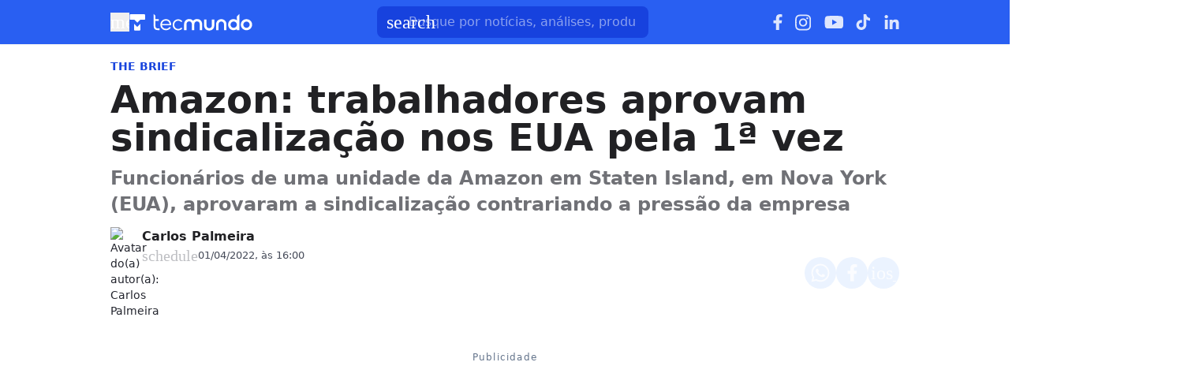

--- FILE ---
content_type: text/html; charset=utf-8
request_url: https://www.tecmundo.com.br/mercado/236453-amazon-trabalhadores-aprovam-sindicalizacao-eua-1-vez.htm
body_size: 58172
content:
<!DOCTYPE html><html lang="pt-BR"><head><meta charSet="utf-8"/><meta name="viewport" content="width=device-width, initial-scale=1"/><style id="theme-css">:root, .tecmundo-page { --tecmundo-blue-100: rgb(235 243 255); --tecmundo-blue-200: rgb(204 224 255); --tecmundo-blue-300: rgb(173 203 255); --tecmundo-blue-400: rgb(138 177 255); --tecmundo-blue-50: rgb(245 250 255); --tecmundo-blue-500: rgb(97 144 255); --tecmundo-blue-600-def: rgb(40 95 241); --tecmundo-blue-700: rgb(0 72 240); --tecmundo-blue-800: rgb(0 61 184); --tecmundo-blue-900: rgb(0 49 133); --tecmundo-blue-950: rgb(0 37 92); --tecmundo-cyan-100: rgb(228 251 250); --tecmundo-cyan-200: rgb(201 248 245); --tecmundo-cyan-300: rgb(165 243 238); --tecmundo-cyan-400: rgb(125 237 230); --tecmundo-cyan-50: rgb(242 253 252); --tecmundo-cyan-500-def: rgb(77 231 220); --tecmundo-cyan-600: rgb(29 211 199); --tecmundo-cyan-700: rgb(25 184 174); --tecmundo-cyan-800: rgb(21 157 148); --tecmundo-cyan-900: rgb(15 112 106); --tecmundo-cyan-950: rgb(10 76 72); --tecmundo-gray-100: rgb(228 230 234); --tecmundo-gray-200: rgb(209 210 214); --tecmundo-gray-300: rgb(190 191 195); --tecmundo-gray-400: rgb(171 172 176); --tecmundo-gray-50: rgb(245 246 250); --tecmundo-gray-500: rgb(112 113 118); --tecmundo-gray-600: rgb(88 89 92); --tecmundo-gray-700: rgb(71 72 75); --tecmundo-gray-800: rgb(46 47 50); --tecmundo-gray-900: rgb(33 33 36); --tecmundo-gray-950: rgb(18 18 21); --border-radius-base: 8px; --border-radius-small: 6px; --background: var(--white-100); --primary: var(--tecmundo-blue-600-def); --secondary: var(--tecmundo-cyan-500-def); --fill-brand: var(--tecmundo-blue-600-def); --fill-strong: var(--tecmundo-gray-300); --fill-medium: var(--tecmundo-gray-200); --fill-soft: var(--tecmundo-gray-100); --fill-weak: var(--tecmundo-gray-50); --fill-on-primary-medium: var(--tecmundo-blue-300); --fill-on-primary-soft: var(--tecmundo-blue-400); --fill-on-primary-strong: var(--tecmundo-blue-200); --fill-on-primary-weak: var(--tecmundo-blue-500); --fill-on-secondary-medium: var(--tecmundo-cyan-900); --fill-on-secondary-soft: var(--tecmundo-cyan-800); --fill-on-secondary-strong: var(--tecmundo-cyan-950); --fill-on-secondary-weak: var(--tecmundo-cyan-700); --fill-primary-medium: var(--tecmundo-blue-300); --fill-primary-soft: var(--tecmundo-blue-200); --fill-primary-strong: var(--tecmundo-blue-500); --fill-primary-weak: var(--tecmundo-blue-100); --fill-secondary-medium: var(--tecmundo-cyan-400); --fill-secondary-soft: var(--tecmundo-cyan-200); --fill-secondary-strong: var(--tecmundo-cyan-500-def); --fill-secondary-weak: var(--tecmundo-cyan-100); --stroke-strong: var(--tecmundo-gray-500); --stroke-medium: var(--tecmundo-gray-300); --stroke-weak: var(--tecmundo-gray-200); --stroke-on-primary-medium: var(--tecmundo-blue-300); --stroke-on-primary-strong: var(--tecmundo-blue-100); --stroke-on-primary-weak: var(--tecmundo-blue-400); --stroke-on-secondary-medium: var(--tecmundo-cyan-900); --stroke-on-secondary-strong: var(--tecmundo-cyan-950); --stroke-on-secondary-weak: var(--tecmundo-cyan-800); --stroke-primary-medium: var(--tecmundo-blue-400); --stroke-primary-strong: var(--tecmundo-blue-600-def); --stroke-primary-weak: var(--tecmundo-blue-300); --stroke-secondary-strong: var(--tecmundo-cyan-800); --stroke-secondary-weak: var(--tecmundo-cyan-700); --text-strong: var(--tecmundo-gray-900); --text-medium: var(--tecmundo-gray-700); --text-weak: var(--tecmundo-gray-500); --text-on-primary-medium: var(--tecmundo-blue-50); --text-on-primary-strong: var(--white-100); --text-on-primary-weak: var(--tecmundo-blue-100); --text-on-secondary-medium: var(--black-80); --text-on-secondary-strong: var(--black-90); --text-on-secondary-weak: var(--black-70); --text-primary-medium: var(--tecmundo-blue-600-def); --text-primary-strong: var(--tecmundo-blue-800); --text-primary-weak: var(--tecmundo-blue-500); --text-secondary-strong: var(--black-90); --text-secondary-weak: var(--tecmundo-cyan-950); --link-background: var(--transparent); --link-background-hover: var(--fill-primary-weak); --link-color: var(--tecmundo-blue-600-def); --link-color-hover: var(--tecmundo-blue-700); }</style><link rel="preload" href="/img/logos/tecmundo__white.svg" as="image" fetchPriority="high"/><title>Amazon: trabalhadores aprovam sindicalização nos EUA pela 1ª vez | Mercado</title><meta name="description" content="Funcionários de uma unidade da Amazon em Staten Island, em Nova York (EUA), aprovaram a sindicalização contrariando a pressão da empresa"/><link rel="canonical" href="https://www.tecmundo.com.br/mercado/236453-amazon-trabalhadores-aprovam-sindicalizacao-eua-1-vez.htm"/><meta name="robots" content="index,follow,max-snippet:-1,max-image-preview:large,max-video-preview:-1"/><meta property="og:locale" content="pt_BR"/><meta property="og:type" content="article"/><meta property="og:title" content="Amazon: trabalhadores aprovam sindicalização nos EUA pela 1ª vez"/><meta property="og:description" content="Funcionários de uma unidade da Amazon em Staten Island, em Nova York (EUA), aprovaram a sindicalização contrariando a pressão da empresa"/><meta property="og:url" content="https://www.tecmundo.com.br/mercado/236453-amazon-trabalhadores-aprovam-sindicalizacao-eua-1-vez.htm"/><meta property="og:site_name" content="TecMundo: Tudo sobre Tecnologia, Entretenimento, Ciência e Games"/><meta property="article:published_time" content="2022-04-01T19:00:00.990Z"/><meta property="article:author" content="Carlos Palmeira"/><meta property="og:image" content="https://tm.ibxk.com.br/2022/04/01/01165307963487.jpg?ims=1600x900/filters:format(jpg)"/><meta property="og:image:width" content="1280"/><meta property="og:image:height" content="605"/><meta property="og:image:type" content="image/jpg"/><meta property="twitter:title" content="Amazon: trabalhadores aprovam sindicalização nos EUA pela 1ª vez"/><meta property="twitter:description" content="Funcionários de uma unidade da Amazon em Staten Island, em Nova York (EUA), aprovaram a sindicalização contrariando a pressão da empresa"/><meta property="twitter:image" content="https://tm.ibxk.com.br/2022/04/01/01165307963487.jpg?ims=1600x900/filters:format(jpg)"/><meta property="twitter:card" content="summary_large_image"/><meta property="twitter:site" content="@Tec_Mundo"/><link rel="preload" as="image" href="https://tm.ibxk.com.br/2025/11/26/Whats_App_Image_2025_11_26_at_15_01_37_9bfeb8b2b3.jpeg?ims=40x40/filters:quality(70)" imageSrcSet="https://tm.ibxk.com.br/2025/11/26/Whats_App_Image_2025_11_26_at_15_01_37_9bfeb8b2b3.jpeg?ims=40x40/filters:quality(70) 1x, https://tm.ibxk.com.br/2025/11/26/Whats_App_Image_2025_11_26_at_15_01_37_9bfeb8b2b3.jpeg?ims=60x60/filters:quality(70) 1.5x, https://tm.ibxk.com.br/2025/11/26/Whats_App_Image_2025_11_26_at_15_01_37_9bfeb8b2b3.jpeg?ims=80x80/filters:quality(70) 2x, https://tm.ibxk.com.br/2025/11/26/Whats_App_Image_2025_11_26_at_15_01_37_9bfeb8b2b3.jpeg?ims=120x120/filters:quality(70) 3x" imageSizes="100vw" fetchPriority="high"/><link rel="preload" as="image" href="https://tm.ibxk.com.br/2022/04/01/01165307776486.jpg?ims=1000x400/filters:quality(80)" imageSrcSet="https://tm.ibxk.com.br/2022/04/01/01165307776486.jpg?ims=1000x400/filters:quality(80) 1x, https://tm.ibxk.com.br/2022/04/01/01165307776486.jpg?ims=1500x600/filters:quality(80) 1.5x, https://tm.ibxk.com.br/2022/04/01/01165307776486.jpg?ims=2000x800/filters:quality(80) 2x, https://tm.ibxk.com.br/2022/04/01/01165307776486.jpg?ims=3000x1200/filters:quality(80) 3x" imageSizes="(max-width: 768px) 100vw, 1000px" fetchPriority="high"/><meta name="next-head-count" content="27"/><meta http-equiv="Content-Language" content="pt-br"/><meta name="AUTHOR" content="TecMundo"/><meta name="COPYRIGHT" content="Copyright (c) Grupo NZN"/><meta name="RATING" content="GENERAL"/><meta name="theme-color" content="#295ff2"/><meta name="msapplication-TileColor" content="#ffffff"/><meta name="msapplication-TileImage" content="/favicons/favicon@144.png"/><meta name="google-signin-client_id" content="751803164508-rpnvktbdbog3j4503ode14edmbs04uia.apps.googleusercontent.com"/><meta name="adopt-website-id" content="86c4d5da-2821-4841-91e5-c806d25dc0fe"/><meta name="google-site-verification" content="3gEFztizK88TCscDlkhVw7nAN2hxjVFm5r1dQtxKgF4"/><meta name="lomadee" content="2324685"/><meta name="apple-mobile-web-app-capable" content="yes"/><meta name="mobile-web-app-capable" content="yes"/><meta name="apple-mobile-web-app-status-bar-style" content="default"/><meta name="apple-mobile-web-app-title" content="TecMundo"/><link rel="shortcut icon" href="https://tm.ibxk.com.br/tecmundo/favicon.ico"/><link rel="manifest" href="/manifest.json"/><link rel="icon" type="image/png" sizes="32x32" href="/favicons/favicon@32.png"/><link rel="icon" type="image/png" sizes="16x16" href="/favicons/favicon@16.png"/><link rel="apple-touch-icon" sizes="180x180" href="/favicons/favicon@180.png"/><link rel="apple-touch-icon" sizes="167x167" href="/favicons/favicon@167.png"/><link rel="apple-touch-icon" sizes="152x152" href="/favicons/favicon@152.png"/><link rel="apple-touch-icon" sizes="120x120" href="/favicons/favicon@120.png"/><link rel="preconnect" href="https://tm.ibxk.com.br" crossorigin="anonymous"/><link rel="preconnect" href="https://tm.jsuol.com.br"/><link rel="preconnect" href="http://tm.jsuol.com.br"/><link rel="preconnect" href="https://tm.uol.com.br"/><link rel="dns-prefetch" href="https://pagead2.googlesyndication.com"/><link rel="dns-prefetch" href="https://fonts.googleapis.com"/><link rel="dns-prefetch" href="https://tm.ibxk.com.br"/><link rel="dns-prefetch" href="https://tag.goadopt.io"/><link rel="dns-prefetch" href="https://tag.navdmp.com"/><link rel="dns-prefetch" href="https://tpc.googlesyndication.com"/><link rel="dns-prefetch" href="https://www.google-analytics.com"/><link rel="dns-prefetch" href="https://www.googletagmanager.com"/><link rel="dns-prefetch" href="https://www.googletagservices.com"/><link rel="dns-prefetch" href="https://securepubads.g.doubleclick.net"/><link rel="dns-prefetch" href="https://usr.navdmp.com"/><link rel="dns-prefetch" href="https://d.t.tailtarget.com"/><link rel="dns-prefetch" href="https://pagead2.googlesyndication.com"/><link rel="dns-prefetch" href="https://applets.ebxcdn.com"/><link rel="alternate" type="application/rss+xml" href="https://rss.tecmundo.com.br/feed"/><link rel="preload" href="/_next/static/media/f3598be354fd334e-s.p.woff2" as="font" type="font/woff2" crossorigin="anonymous" data-next-font="size-adjust"/><link rel="preload" href="/_next/static/media/de42cfb9a3b980ae-s.p.woff2" as="font" type="font/woff2" crossorigin="anonymous" data-next-font="size-adjust"/><script id="uol-script" data-nscript="beforeInteractive">
              (function () {
                window.universal_variable = window.universal_variable || {};
                window.universal_variable.dfp = window.universal_variable.dfp || {};
                window.uolads = window.uolad || [];

                //script para envio ao GA UOL o tipo do acesso (normal ou via refresh)
                var access_by_reload = 'nao'
                var access_data = performance?.getEntriesByType('navigation')[0]
                if(access_data && access_data.type == 'reload'){
                  access_by_reload = 'sim'
                }
                window.universal_variable.aud = window.universal_variable.aud || {};

                //ABTest videos GA UOL
                var slots = 10;
                var versionAB;
                var sendGaInfo = false;
                var path = window.location.pathname;
                var pathParts = path.split("/");
                var category = pathParts[1];
                if(category != 'voxel' && category != 'minha-serie' && category != 'produto' && category != 'ciencia' && category != 'mercado'){
                  sendGaInfo = true;
                }
                if (localStorage.getItem('version')) {
                  versionAB = localStorage.getItem('version');
                } else {
                  var random = Math.floor(Math.random() * slots);
                  versionAB = 'Slot ' + (random);
                  localStorage.setItem('version', versionAB);
                }
                var aBTestVideoResult = '';
                if (window.location.href.indexOf(".htm") > -1 && sendGaInfo) {
                  /*if(versionAB && (versionAB == 'Slot 0' || versionAB == 'Slot 1' || versionAB == 'Slot 2' || versionAB == 'Slot 3' || versionAB == 'Slot 4')) {
                    aBTestVideoResult = 'Membrana by ABTest';
                  }else if(versionAB && (versionAB == 'Slot 5' || versionAB == 'Slot 6' || versionAB == 'Slot 7' || versionAB == 'Slot 8' || versionAB == 'Slot 9')) {
                    aBTestVideoResult = 'Truvid by ABTest';
                  }*/
                  aBTestVideoResult = 'Truvid by ABTest';
                }
                window.universal_variable.aud.version = aBTestVideoResult

                window.universal_variable.aud.roomSource = access_by_reload
              })();
            </script><script id="navegg" type="text/javascript" data-nscript="beforeInteractive">
                (function(n, v, g) {
                  o = 'Navegg';
                  if (!n[o]) {
                    a = v.createElement('script');
                    a.src = g;
                    b = document.getElementsByTagName('script')[0];
                    b.parentNode.insertBefore(a, b);
                    n[o] = n[o] || function(parms) {
                      n[o].q = n[o].q || [];
                      n[o].q.push([this, parms])
                    };
                  }
                })
                (window, document, 'https://tag.navdmp.com/universal.min.js');
                window.naveggReady = window.naveggReady || [];
                window.nvg23902 = new Navegg({
                  acc: 23902
                });
              </script><link rel="preload" href="/_next/static/css/f145ab373dad9b8e.css" as="style"/><link rel="stylesheet" href="/_next/static/css/f145ab373dad9b8e.css" data-n-g=""/><link rel="preload" href="/_next/static/css/ef46db3751d8e999.css" as="style"/><link rel="stylesheet" href="/_next/static/css/ef46db3751d8e999.css" data-n-p=""/><link rel="preload" href="/_next/static/css/c9a10396877fc84c.css" as="style"/><link rel="stylesheet" href="/_next/static/css/c9a10396877fc84c.css" data-n-p=""/><link rel="preload" href="/_next/static/css/578417253a5d0102.css" as="style"/><link rel="stylesheet" href="/_next/static/css/578417253a5d0102.css" data-n-p=""/><link rel="preload" href="/_next/static/css/85b9cb8fa93ed814.css" as="style"/><link rel="stylesheet" href="/_next/static/css/85b9cb8fa93ed814.css"/><link rel="preload" href="/_next/static/css/cadf73a1538add22.css" as="style"/><link rel="stylesheet" href="/_next/static/css/cadf73a1538add22.css"/><link rel="preload" href="/_next/static/css/f48d74f82fc2eb8c.css" as="style"/><link rel="stylesheet" href="/_next/static/css/f48d74f82fc2eb8c.css"/><link rel="preload" href="/_next/static/css/211412d5d64d2639.css" as="style"/><link rel="stylesheet" href="/_next/static/css/211412d5d64d2639.css"/><noscript data-n-css=""></noscript><script defer="" nomodule="" src="/_next/static/chunks/polyfills-c67a75d1b6f99dc8.js"></script><script id="uoltm" src="https://tm.jsuol.com.br/uoltm.js?id=quheq9" async="" data-nscript="beforeInteractive"></script><script defer="" src="/_next/static/chunks/5635.afadc89089b2c4d4.js"></script><script defer="" src="/_next/static/chunks/8777.7914b86a37331647.js"></script><script defer="" src="/_next/static/chunks/6944.960e9e2ff32da83e.js"></script><script defer="" src="/_next/static/chunks/9227.ca8ad2ddb1d8c29b.js"></script><script defer="" src="/_next/static/chunks/7816.a928fb568f91eaaf.js"></script><script defer="" src="/_next/static/chunks/3335.7982811b2c588a4d.js"></script><script defer="" src="/_next/static/chunks/4110.b973c5ce19a8956f.js"></script><script defer="" src="/_next/static/chunks/4484.d48086d86a473df1.js"></script><script src="/_next/static/chunks/webpack-efe48775189d17ce.js" defer=""></script><script src="/_next/static/chunks/main-1e0ff7a75b179efc.js" defer=""></script><script src="/_next/static/chunks/pages/_app-1e64a6e9cce447c6.js" defer=""></script><script src="/_next/static/chunks/9043-4451e8fa6a802226.js" defer=""></script><script src="/_next/static/chunks/6695-e91a744bcdd124a0.js" defer=""></script><script src="/_next/static/chunks/9959-90f97882c843f878.js" defer=""></script><script src="/_next/static/chunks/1495-f72b975ce823d987.js" defer=""></script><script src="/_next/static/chunks/pages/%5Bcategory%5D/%5Bslug%5D-591ebb6c0f2fb31f.js" defer=""></script><script src="/_next/static/hVgHgNcXtW9ynkvD1TP8W/_buildManifest.js" defer=""></script><script src="/_next/static/hVgHgNcXtW9ynkvD1TP8W/_ssgManifest.js" defer=""></script></head><body><noscript><iframe src="https://www.googletagmanager.com/ns.html?id=GTM-5L32PDBW" height="0" width="0" style="display:none;visibility:hidden"></iframe></noscript><div id="__next"><main class="content-area
        tecmundo-page __variable_8f38c6 __variable_8a8bb0 font-sans w-full"><header class="header__l3dihS bg-theme-fill-brand-base tecmundo"><div class="container mx-auto flex flex-wrap items-center justify-between w-full px-4 h-[56px]"><div class="flex items-center max-h-7 space-x-2"><div class="flex items-center gap-4"><button type="button" class="inline-flex cursor-pointer h-6 w-6 justify-center btn-open-menu" aria-label="Abrir menu de navegação" aria-haspopup="dialog"><span class="material-symbols-rounded icon  size-24__FTSjr4 " style="color:#FFF">menu</span></button><a href="https://www.tecmundo.com.br/" aria-label="Logo TecMundo" title="TecMundo: Tudo sobre Tecnologia, Entretenimento, Ciência e Games"><img alt="Logo TecMundo" fetchPriority="high" width="145" height="28" decoding="async" data-nimg="1" class="w-auto h-auto max-w-[156px] max-h-[28px]" style="color:transparent" src="/img/logos/tecmundo__white.svg"/></a></div></div><div class="relative max-w-full hidden sm:flex"><input type="text" name="q" placeholder="Busque por notícias, análises, produtos..." aria-label="TecMundoButtonSearch" autoComplete="off" id="searchMenuInput" class="w-full md:w-[344px] pl-10 px-4 py-2 outline-none text-base font-normal text-default-white rounded-lg bg-theme-fill-brand-dark placeholder:text-theme-typography-label-text-over-brand outline-1 outline-offset-0 hover:outline-theme-fill-brand-light focus:outline-[3px] focus:outline-theme-fill-brand-light transition-all border-none"/><label class="cursor-pointer"><div class="absolute left-3 flex items-center" style="top:50%;transform:translateY(-50%)"><span class="material-symbols-rounded icon  size-24__FTSjr4 " style="color:#fff">search</span></div></label></div><div class="flex items-center gap-4"><div class="hidden items-center space-x-4 sm:flex"><a href="https://www.facebook.com/tecmundo/?locale=pt_BR" aria-label="Ícone do Facebook" target="_blank" rel="noreferrer"><img alt="Ícone do Facebook" loading="lazy" width="12" height="20" decoding="async" data-nimg="1" class="opacity-85 hover:opacity-100 transition-opacity" style="color:transparent" src="/img/logos/facebook__white.svg"/></a><a href="https://www.instagram.com/tecmundo/?hl=en" aria-label="Ícone do Instagram" target="_blank" rel="noreferrer"><img alt="Ícone do Instagram" loading="lazy" width="21" height="21" decoding="async" data-nimg="1" class="opacity-85 hover:opacity-100 transition-opacity" style="color:transparent" src="/img/logos/instagram__white.svg"/></a><a href="https://www.youtube.com/@tecmundo?sub_confirmation=1" aria-label="Ícone do YouTube" target="_blank" rel="noreferrer"><img alt="Ícone do YouTube" loading="lazy" width="24" height="16" decoding="async" data-nimg="1" class="opacity-85 hover:opacity-100 transition-opacity" style="color:transparent" src="/img/logos/youtube__white.svg"/></a><a href="https://www.tiktok.com/@tecmundo?lang=en" aria-label="Ícone do TikTok" target="_blank" rel="noreferrer"><img alt="Ícone do TikTok" loading="lazy" width="20" height="24" decoding="async" data-nimg="1" class="opacity-85 hover:opacity-100 transition-opacity" style="color:transparent" src="/img/logos/tiktok__white.svg"/></a><a href="https://www.linkedin.com/company/tecmundo" aria-label="Ícone do LinkedIn" target="_blank" rel="noreferrer"><img alt="Ícone do LinkedIn" loading="lazy" width="19" height="19" decoding="async" data-nimg="1" class="opacity-85 hover:opacity-100 transition-opacity" style="color:transparent" src="/img/logos/linkedin__white.svg"/></a></div></div></div></header><script type="application/ld+json">{"@context":"https://schema.org","@graph":[{"@type":"NewsArticle","@id":"https://www.tecmundo.com.br/mercado/236453-amazon-trabalhadores-aprovam-sindicalizacao-eua-1-vez.htm","mainEntityOfPage":{"@type":"WebPage","@id":"https://www.tecmundo.com.br/mercado/236453-amazon-trabalhadores-aprovam-sindicalizacao-eua-1-vez.htm"},"headline":"Amazon: trabalhadores aprovam sindicalização nos EUA pela 1ª vez","alternativeHeadline":"Funcionários de uma unidade da Amazon em Staten Island, em Nova York (EUA), aprovaram a sindicalização contrariando a pressão da empresa","url":"https://www.tecmundo.com.br/mercado/236453-amazon-trabalhadores-aprovam-sindicalizacao-eua-1-vez.htm","articleBody":"Trabalhadores de um armaz&eacute;m da Amazon em Staten Island, em Nova York (EUA), votaram nesta sexta-feira (1&ordm;) para aderir a um sindicato. Na contagem, foram 2.654 votos a favor e 2.131 votos contra, fazendo com que a unidade seja a primeira a se sindicalizar da gigante do varejo.\nA medida pode ser encarada como uma derrota para a empresa, j&aacute; que ela vinha cooperando ativamente para que seus funcion&aacute;rios n&atilde;o se sindicalizassem. A companhia chegou a lan&ccedil;ar uma campanha dizendo que ao entrarem em um sindicato, os colaboradores &ldquo;abrir&atilde;o m&atilde;o do seu direito de falar por si mesmos&rdquo;.\nPara tentar influenciar a opini&atilde;o dos trabalhadores, a Amazon tamb&eacute;m chegou a cobrir as paredes do JFK8 (nome do armaz&eacute;m que votou pela sindicaliza&ccedil;&atilde;o) com faixas que diziam &ldquo;Vote n&atilde;o&rdquo;.\n\n\"Estamos desapontados com o resultado da elei&ccedil;&atilde;o em Staten Island porque acreditamos que ter um relacionamento direto com a empresa &eacute; melhor para nossos funcion&aacute;rios\", diz trecho de um comunicado da Amazon enviado &agrave; imprensa.\n\"Com o sindicato junto, estamos unidos\", afirmou Geebah Sando, um classificador de pacotes que votou a favor da sindicaliza&ccedil;&atilde;o. De acordo com ele, agora ser&aacute; poss&iacute;vel que os trabalhadores negociem de maneira coletiva aumentos de sal&aacute;rio e f&eacute;rias e exijam melhores condi&ccedil;&otilde;es de trabalho.","datePublished":"2022-04-01T19:00:00.990Z","dateModified":"2022-04-01T19:00:00.990Z","inLanguage":"pt-BR","image":[{"@type":"ImageObject","url":"https://tm.ibxk.com.br/2022/04/01/01165307776486.jpg?ims=1200x675","width":1200,"height":675},{"@type":"ImageObject","url":"https://tm.ibxk.com.br/2022/04/01/01165307776486.jpg?ims=1200x900","width":1200,"height":900},{"@type":"ImageObject","url":"https://tm.ibxk.com.br/2022/04/01/01165307776486.jpg?ims=1200x1200","width":1200,"height":1200}],"author":{"@type":"Person","name":"Carlos Palmeira","jobTitle":"","description":"Paulistano, corintiano e pedestre desde 1993. Jornalista formado pela Universidade Federal de Mato Grosso, escrevo sobre games, tecnologia, ciência e cultura pop. Fã de Red Hot Chili Peppers e apaixonado por maracujá, pão de queijo e rap. ","url":"https://www.tecmundo.com.br/autor/carlos-palmeira","sameAs":["http://twitter.com/chpalmeira","http://instagram.com/chpalmeira"]},"publisher":{"@id":"http://www.tecmundo.com.br#organization"}},{"@type":"SearchAction","target":"https://www.tecmundo.com.br/busca/{search_term_string}","query-input":"required name=search_term_string"}]}</script><div id="container-area" class="container mx-auto px-0 text-l min-h-screen relative main_area__37weYv"><div class="grid grid-cols-1 bg-white md:p-4"><main><div class="w-full px-4 md:px-0 pt-4 md:pt-0"><div class="relative w-full flex gap-6 justify-end"><div class="fixed inset-x-0 top-0 z-[20] transition-all duration-300
          animate-moveOutTop
        " style="background:#285FF1;visibility:hidden"><div class="container mx-auto px-4 flex justify-between items-center h-[57px]"><p class="text-white font-semibold line-clamp-1">Amazon: trabalhadores aprovam sindicalização nos EUA pela 1ª vez</p><div class="flex items-center justify-end p-1"></div></div></div></div><a href="/mercado" class="kicker__Waf3Bc simple__qszXpf !text-sm uppercase font-bold w-fit h-fit" style="color:#1844DD;background-color:#EEF5FF">The BRIEF</a><h1 class="text-3xl md:text-5xl mb-3 font-extrabold article-title__coF6nQ">Amazon: trabalhadores aprovam sindicalização nos EUA pela 1ª vez</h1><p class="text-lg/[1.3] md:text-2xl/[1.4] font-semibold my-3 article-call-text__oI8ejT">Funcionários de uma unidade da Amazon em Staten Island, em Nova York (EUA), aprovaram a sindicalização contrariando a pressão da empresa</p><div class="text-sm pb-6 sm:mb-0 text-light-color-text-strong flex flex-col md:flex-row items-start md:items-center gap-3 md:gap-5"><div class="flex flex-col md:flex-row md:items-center justify-between w-full gap-2"><div class="flex items-start gap-2 w-full md:w-auto"><div class="min-w-[40px]"><img src="https://tm.ibxk.com.br/2025/11/26/Whats_App_Image_2025_11_26_at_15_01_37_9bfeb8b2b3.jpeg?ims=40x40/filters:quality(70)" srcSet="https://tm.ibxk.com.br/2025/11/26/Whats_App_Image_2025_11_26_at_15_01_37_9bfeb8b2b3.jpeg?ims=40x40/filters:quality(70) 1x, https://tm.ibxk.com.br/2025/11/26/Whats_App_Image_2025_11_26_at_15_01_37_9bfeb8b2b3.jpeg?ims=60x60/filters:quality(70) 1.5x, https://tm.ibxk.com.br/2025/11/26/Whats_App_Image_2025_11_26_at_15_01_37_9bfeb8b2b3.jpeg?ims=80x80/filters:quality(70) 2x, https://tm.ibxk.com.br/2025/11/26/Whats_App_Image_2025_11_26_at_15_01_37_9bfeb8b2b3.jpeg?ims=120x120/filters:quality(70) 3x" sizes="100vw" width="40" height="40" alt="Avatar do(a) autor(a): Carlos Palmeira" class="smart_image__SUBpMs rounded-full" loading="eager" fetchPriority="high" style="--aspect-ratio:40/40"/></div><div class="flex flex-col justify-center"><div class="leading-none"><div class="flex flex-col w-fit"><a href="/autor/carlos-palmeira" class="author_name__cGiwSm
                    font-semibold text-base line-clamp-1 md:line-clamp-none tecmundo__YYqbj7
                  ">Carlos Palmeira</a></div></div><div class="flex gap-0.5 md:gap-2.5 text-[#464B59] mt-[2px] flex-wrap text-[13px]"><p class="flex items-center gap-1"><span class="material-symbols-rounded icon  size-20__ImjBWf " style="color:var(--stroke-medium)">schedule</span>01/04/2022, às 16:00</p></div></div></div><div class="flex flex-shrink-0 gap-2 mt-3 md:mt-0"><button class="button__YXg4ls tecmundo__o0zLbV" style="color:#0048F0;border:none" aria-label="Botão de compartilhamento"><img alt="WhatsApp" loading="lazy" width="24" height="24" decoding="async" data-nimg="1" class="opacity-80 hover:opacity-100 transition-opacity" style="color:transparent" src="/img/logos/whatsapp__white.svg"/></button><button class="button__YXg4ls tecmundo__o0zLbV" style="color:#0048F0;border:none" aria-label="Botão de compartilhamento"><img alt="Facebook" loading="lazy" width="13" height="24" decoding="async" data-nimg="1" class="opacity-80 hover:opacity-100 transition-opacity" style="color:transparent" src="/img/logos/facebook__white.svg"/></button><button class="button__YXg4ls tecmundo__o0zLbV" style="color:#0048F0;border:none" aria-label="Botão de compartilhamento"><span class="material-symbols-rounded icon  size-24__FTSjr4 opacity-80 hover:opacity-100 transition-opacity" style="color:#fff">ios_share</span></button></div></div></div></div><div class="container_ads_placeholder__TaeWxP hmeio" data-label="Publicidade"><div></div></div><div class="grid w-full items-center justify-center px-4 md:px-0 mb-6"><img src="https://tm.ibxk.com.br/2022/04/01/01165307776486.jpg?ims=1000x400/filters:quality(80)" srcSet="https://tm.ibxk.com.br/2022/04/01/01165307776486.jpg?ims=1000x400/filters:quality(80) 1x, https://tm.ibxk.com.br/2022/04/01/01165307776486.jpg?ims=1500x600/filters:quality(80) 1.5x, https://tm.ibxk.com.br/2022/04/01/01165307776486.jpg?ims=2000x800/filters:quality(80) 2x, https://tm.ibxk.com.br/2022/04/01/01165307776486.jpg?ims=3000x1200/filters:quality(80) 3x" sizes="(max-width: 768px) 100vw, 1000px" width="1000" height="400" alt="Amazon: trabalhadores aprovam sindicalização nos EUA pela 1ª vez" class="smart_image__SUBpMs mb-2 w-full h-auto object-cover banner__252SxK" loading="eager" fetchPriority="high" style="--aspect-ratio:4/3;--aspect-ratio-desktop:5/2"/><caption class="items-center justify-start flex !mb-0">Fonte: <span class="ml-1"></span><a class="text-[#64B59] font-semibold" href=""></a></caption><p class="text-xs text-extended-blue-gray-500">Imagem de Amazon: trabalhadores aprovam sindicalização nos EUA pela 1ª vez no tecmundo</p></div><div class="flex flex-col md:flex-row md:mt-4 gap-6 mb-6"><div class="the-content__8Zwift lg:w-[596px]"><div id="main-content" class="article-main-text__x3Tk4P main_text"><p>Trabalhadores de um armazém da <a href="https://www.tecmundo.com.br/amazon/" target="_blank">Amazon</a> em Staten Island, em Nova York (EUA), votaram nesta sexta-feira (1º) para aderir a um sindicato. Na contagem, <strong>foram 2.654 votos a favor e 2.131 votos contra</strong>, fazendo com que a unidade seja a primeira a se sindicalizar da gigante do varejo.</p>
<p>A medida pode ser encarada como uma derrota para a empresa, já que ela vinha cooperando ativamente para que seus <a href="https://www.tecmundo.com.br/mercado/210387-amazon-tenta-impedir-primeiro-sindicato-armazem-eua.htm" target="_blank">funcionários não se sindicalizassem</a>. A companhia chegou a lançar uma campanha dizendo que ao entrarem em um sindicato, os colaboradores “abrirão mão do seu direito de falar por si mesmos”.</p><div class="ads-video-player__kzScVM"><div class="container flex gap-2 items-center justify-start mb-4 border-t border-weak pt-3"><span class="material-symbols-rounded icon  size-24__FTSjr4 text-[var(--stroke-primary-strong)]">smart_display</span><h2 class="!text-lg text-strong !font-semibold !m-0">Nossos vídeos em destaque</h2></div><div class="video-slot__qempZ7"></div></div>
<p>Para tentar influenciar a opinião dos trabalhadores, a Amazon também chegou a cobrir as paredes do JFK8 (nome do armazém que votou pela sindicalização) com faixas que diziam “Vote não”.</p>
<p><span data-fonte="Luigi Morris/Shutterstock" data-fonte-url="" class="img-fc"><img src="https://tm.ibxk.com.br/2022/04/01/amazon-01165337963488.jpg?ims=400x0/filters:quality(70)" srcSet="https://tm.ibxk.com.br/2022/04/01/amazon-01165337963488.jpg?ims=400x0/filters:quality(70) 1x, https://tm.ibxk.com.br/2022/04/01/amazon-01165337963488.jpg?ims=600x0/filters:quality(70) 1.5x, https://tm.ibxk.com.br/2022/04/01/amazon-01165337963488.jpg?ims=800x0/filters:quality(70) 2x, https://tm.ibxk.com.br/2022/04/01/amazon-01165337963488.jpg?ims=1200x0/filters:quality(70) 3x" sizes="100vw" width="400" height="300" alt="Amazon" class="smart_image__SUBpMs w-full h-auto" loading="lazy" fetchPriority="auto" style="--aspect-ratio:auto"/></span></p><div class="read-also read-also__rTitRt flex flex-col w-full gap-1.5 px-6 py-4 border-l-4" data-vertical="tecmundo"><div class="kicker__Waf3Bc tag__qzIRWQ !text-sm uppercase font-bold w-fit h-fit">Leia Mais</div><a href="/mercado/409972-testei-o-claude-cowork-de-faxineiro-de-arquivos-a-product-manager-em-minutos.htm" title="Testei o Claude Cowork: de faxineiro de arquivos a Product Manager em minutos" class="!text-xl">Testei o Claude Cowork: de faxineiro de arquivos a Product Manager em minutos</a></div>
<p>&quot;Estamos desapontados com o resultado da eleição em Staten Island porque acreditamos que ter um relacionamento direto com a empresa é melhor para nossos funcionários&quot;, diz trecho de um comunicado da Amazon enviado à imprensa.</p>
<p>&quot;Com o sindicato junto, estamos unidos&quot;, afirmou Geebah Sando, um classificador de pacotes que votou a favor da sindicalização. De acordo com ele, agora será possível que os trabalhadores negociem de maneira coletiva aumentos de salário e férias e exijam <a href="https://www.tecmundo.com.br/mercado/229512-amazon-sofre-protestos-brasil-europa-plena-black-friday.htm" target="_blank">melhores condições de trabalho</a>.</p><div class="container_ads_placeholder__TaeWxP hmeio hidden-desktop" data-label="Publicidade"><div></div></div></div><div class="article-footer flex flex-col gap-6"><hr/><div class="article-tags-and-sources__Fe1rVp"><ul class="article-tags__4S32KS"><li class="button-link__Mo1JVY"><a href="/tags/amazon" rel="noreferrer" class="button__CERTTq tecmundo__K3qAoz default__3bwXwJ tag__NPAQFM  flex items-center justify-center gap-1 w-full" aria-label="Clique para ir para Amazon"><span class="material-symbols-rounded icon  size-20__ImjBWf " style="color:var(--stroke-primary-medium)">tag</span><span class="button-label__f6uFRJ">Amazon</span></a></li><li class="button-link__Mo1JVY"><a href="/tags/mercado" rel="noreferrer" class="button__CERTTq tecmundo__K3qAoz default__3bwXwJ tag__NPAQFM  flex items-center justify-center gap-1 w-full" aria-label="Clique para ir para Mercado"><span class="material-symbols-rounded icon  size-20__ImjBWf " style="color:var(--stroke-primary-medium)">tag</span><span class="button-label__f6uFRJ">Mercado</span></a></li></ul><ul class="article-sources__lzcBrv"><li class="button-link__Mo1JVY"><a href="https://www.cnbc.com/2022/04/01/amazon-workers-in-staten-island-vote-to-unionize.html" rel="noreferrer" class="button__CERTTq tecmundo__K3qAoz default__3bwXwJ source__AkjPYy  flex items-center justify-center gap-1 w-full" aria-label="Clique para ir para CNBC"><span class="button-label__f6uFRJ">CNBC</span></a></li><li class="button-link__Mo1JVY"><a href="https://www.reuters.com/legal/transactional/amazons-ny-union-vote-count-continues-labor-leads-2022-04-01/" rel="noreferrer" class="button__CERTTq tecmundo__K3qAoz default__3bwXwJ source__AkjPYy  flex items-center justify-center gap-1 w-full" aria-label="Clique para ir para Reuters"><span class="button-label__f6uFRJ">Reuters</span></a></li></ul></div><div class="article-footer--author infos"><hr class="mb-4"/><div class="flex items-center gap-2"><img src="https://tm.ibxk.com.br/2025/11/26/Whats_App_Image_2025_11_26_at_15_01_37_9bfeb8b2b3.jpeg?ims=40x40/filters:quality(70)" srcSet="https://tm.ibxk.com.br/2025/11/26/Whats_App_Image_2025_11_26_at_15_01_37_9bfeb8b2b3.jpeg?ims=40x40/filters:quality(70) 1x, https://tm.ibxk.com.br/2025/11/26/Whats_App_Image_2025_11_26_at_15_01_37_9bfeb8b2b3.jpeg?ims=60x60/filters:quality(70) 1.5x, https://tm.ibxk.com.br/2025/11/26/Whats_App_Image_2025_11_26_at_15_01_37_9bfeb8b2b3.jpeg?ims=80x80/filters:quality(70) 2x, https://tm.ibxk.com.br/2025/11/26/Whats_App_Image_2025_11_26_at_15_01_37_9bfeb8b2b3.jpeg?ims=120x120/filters:quality(70) 3x" sizes="100vw" width="40" height="40" alt="Avatar do(a) autor(a): Carlos Palmeira" class="smart_image__SUBpMs rounded-full" loading="lazy" fetchPriority="auto" style="--aspect-ratio:40/40"/><div class="flex flex-col w-fit"><a href="/autor/carlos-palmeira" class="author_name__cGiwSm
                    font-semibold text-base line-clamp-1 md:line-clamp-none tecmundo__YYqbj7
                  ">Carlos Palmeira</a></div></div><div class="flex flex-col w-fit"><p class="text-base text-medium my-[10px]">Paulistano, corintiano e pedestre desde 1993. Jornalista formado pela Universidade Federal de Mato Grosso, escrevo sobre games, tecnologia, ciência e cultura pop. Fã de Red Hot Chili Peppers e apaixonado por maracujá, pão de queijo e rap. </p></div><div class="flex flex-col w-fit"><div class="flex items-center gap-2 flex-start tecmundo__YYqbj7"><a href="http://twitter.com/chpalmeira" class="icon_button__vSbpyK tecmundo__YYqbj7" aria-label="Twitter do(a) autor(a)"><svg width="32" height="32" viewBox="0 0 32 32" fill="none" xmlns="http://www.w3.org/2000/svg"><path xmlns="http://www.w3.org/2000/svg" d="M17.3174 14.7747L23.1456 8H21.7645L16.704 13.8826L12.6621 8H8L14.112 16.8954L8 24H9.38112L14.7251 17.7875L18.9939 24H23.656L17.3168 14.7747H17.3174ZM15.4256 16.9738L14.8064 16.088L9.87872 9.03968H12.0003L15.977 14.7277L16.5962 15.6134L21.7651 23.0074H19.6435L15.4256 16.9738Z" fill="#0048F0"></path></svg></a><a href="https://www.linkedin.com/in/carlos-palmeira-7710/" class="icon_button__vSbpyK tecmundo__YYqbj7" aria-label="LinkedIn do(a) autor(a)"><svg width="32" height="32" viewBox="0 0 32 32" fill="none" xmlns="http://www.w3.org/2000/svg"><path xmlns="http://www.w3.org/2000/svg" d="M23 7C23.5304 7 24.0391 7.21071 24.4142 7.58579C24.7893 7.96086 25 8.46957 25 9V23C25 23.5304 24.7893 24.0391 24.4142 24.4142C24.0391 24.7893 23.5304 25 23 25H9C8.46957 25 7.96086 24.7893 7.58579 24.4142C7.21071 24.0391 7 23.5304 7 23V9C7 8.46957 7.21071 7.96086 7.58579 7.58579C7.96086 7.21071 8.46957 7 9 7H23ZM22.5 22.5V17.2C22.5 16.3354 22.1565 15.5062 21.5452 14.8948C20.9338 14.2835 20.1046 13.94 19.24 13.94C18.39 13.94 17.4 14.46 16.92 15.24V14.13H14.13V22.5H16.92V17.57C16.92 16.8 17.54 16.17 18.31 16.17C18.6813 16.17 19.0374 16.3175 19.2999 16.5801C19.5625 16.8426 19.71 17.1987 19.71 17.57V22.5H22.5ZM10.88 12.56C11.3256 12.56 11.7529 12.383 12.0679 12.0679C12.383 11.7529 12.56 11.3256 12.56 10.88C12.56 9.95 11.81 9.19 10.88 9.19C10.4318 9.19 10.0019 9.36805 9.68499 9.68499C9.36805 10.0019 9.19 10.4318 9.19 10.88C9.19 11.81 9.95 12.56 10.88 12.56ZM12.27 22.5V14.13H9.5V22.5H12.27Z" fill="#0048F0"></path></svg></a><a href="http://instagram.com/chpalmeira" class="icon_button__vSbpyK tecmundo__YYqbj7" aria-label="Instagram do(a) autor(a)"><svg width="32" height="32" viewBox="0 0 32 32" fill="none" xmlns="http://www.w3.org/2000/svg"><path xmlns="http://www.w3.org/2000/svg" d="M16.0009 6.00006C13.2851 6.00006 12.9442 6.01192 11.8776 6.06043C10.813 6.10915 10.0863 6.27757 9.45045 6.52469C8.79274 6.77991 8.23481 7.12132 7.67898 7.67695C7.12273 8.23239 6.78105 8.78989 6.5248 9.44691C6.27687 10.0825 6.10812 10.8088 6.06021 11.8722C6.0125 12.9381 6 13.2789 6 15.9927C6 18.7066 6.01209 19.0461 6.06041 20.112C6.10938 21.1758 6.27792 21.902 6.525 22.5373C6.78063 23.1946 7.1223 23.7521 7.67835 24.3075C8.23399 24.8633 8.7919 25.2056 9.4492 25.4608C10.0854 25.7079 10.8123 25.8763 11.8767 25.9251C12.9434 25.9735 13.284 25.9854 15.9997 25.9854C18.7158 25.9854 19.0556 25.9736 20.1222 25.925C21.1868 25.8763 21.9143 25.7079 22.5506 25.4608C23.2081 25.2056 23.7652 24.8633 24.3208 24.3075C24.8771 23.7521 25.2187 23.1946 25.475 22.5375C25.7208 21.902 25.8896 21.1756 25.9396 20.1122C25.9875 19.0463 26 18.7066 26 15.9927C26 13.2789 25.9875 12.9383 25.9396 11.8724C25.8896 10.8086 25.7208 10.0825 25.475 9.44712C25.2187 8.78989 24.8771 8.23238 24.3208 7.67695C23.7646 7.12111 23.2083 6.7797 22.55 6.52468C21.9125 6.27757 21.1854 6.10915 20.1208 6.06043C19.0541 6.01192 18.7145 6.00006 15.9978 6.00006H16.0009ZM15.1038 7.80083C15.3701 7.80041 15.6672 7.80083 16.0009 7.80083C18.671 7.80083 18.9874 7.81041 20.0418 7.85828C21.0168 7.90284 21.546 8.06563 21.8985 8.2024C22.3652 8.38352 22.6979 8.60003 23.0477 8.94977C23.3977 9.29952 23.6143 9.63261 23.796 10.0989C23.9329 10.4508 24.096 10.9795 24.1404 11.9538C24.1883 13.0072 24.1987 13.3237 24.1987 15.9905C24.1987 18.6572 24.1883 18.9737 24.1404 20.0271C24.0958 21.0014 23.9329 21.5301 23.796 21.882C23.6148 22.3483 23.3977 22.6803 23.0477 23.0299C22.6977 23.3796 22.3654 23.5961 21.8985 23.7772C21.5464 23.9146 21.0168 24.077 20.0418 24.1216C18.9876 24.1695 18.671 24.1799 16.0009 24.1799C13.3307 24.1799 13.0142 24.1695 11.9601 24.1216C10.9851 24.0766 10.4559 23.9138 10.1032 23.777C9.6365 23.5959 9.30315 23.3794 8.95316 23.0297C8.60315 22.6799 8.38649 22.3477 8.20481 21.8811C8.06793 21.5293 7.90481 21.0005 7.86044 20.0262C7.81252 18.9728 7.80293 18.6564 7.80293 15.988C7.80293 13.3195 7.81252 13.0047 7.86044 11.9513C7.90502 10.977 8.06793 10.4483 8.20481 10.096C8.38606 9.62969 8.60315 9.29661 8.95316 8.94687C9.30315 8.59712 9.6365 8.38061 10.1032 8.19908C10.4557 8.06167 10.9851 7.8993 11.9601 7.85453C12.8826 7.8129 13.2401 7.80041 15.1038 7.79832L15.1038 7.80083ZM21.3389 9.46002C20.6764 9.46002 20.1389 9.99651 20.1389 10.6587C20.1389 11.3207 20.6764 11.8579 21.3389 11.8579C22.0014 11.8579 22.5389 11.3207 22.5389 10.6587C22.5389 9.99672 22.0014 9.46002 21.3389 9.46002ZM16.0009 10.8611C13.1649 10.8611 10.8655 13.1588 10.8655 15.9927C10.8655 18.8267 13.1649 21.1234 16.0009 21.1234C18.837 21.1234 21.1356 18.8267 21.1356 15.9927C21.1356 13.1588 18.837 10.8611 16.0009 10.8611ZM16.0009 12.6618C17.8418 12.6618 19.3343 14.153 19.3343 15.9927C19.3343 17.8322 17.8418 19.3236 16.0009 19.3236C14.1599 19.3236 12.6676 17.8322 12.6676 15.9927C12.6676 14.153 14.1599 12.6618 16.0009 12.6618Z" fill="#0048F0"></path></svg></a></div></div></div><div><div data-type="_mgwidget" data-widget-id="1919872"></div></div><section class="special_offers__4RPJop w-full layout_compact__z4ptaL "><div class="flex justify-between items-start relative "><div class="flex items-start md:items-start gap-1 md:mx-0  "><div class="w-8 h-8 flex items-center justify-center"><span class="material-symbols-rounded icon  size-32__w4aYGA " style="color:#295FF2">local_mall</span></div><div class="flex gap-1 sm:items-baseline sm:gap-2 flex-wrap flex-col"><h2 class="text-xl text-[var(--text-strong)] font-semibold">Ofertas TecMundo</h2><span class="text-sm text-[var(--text-weak)] font-normal">Atualizado há 1 semana</span></div></div><div class="hidden md:block"><div class="hidden md:block arrows-area mx-4"><button class="bg-[#B3B3B3] bg-opacity-0.8 rounded-full size-6 inline-flex cursor-pointer items-center justify-center pr-[2px] pb-[1px] custom_btn_prev arrow mr-3 [.swiper-button-disabled]:bg-opacity-30" aria-label="Botão de navegação para a esquerda"><span class="material-symbols-rounded icon  size-20__ImjBWf " style="color:#FFF">keyboard_arrow_left</span></button><button class="bg-[#B3B3B3] bg-opacity-0.8 rounded-full size-6 inline-flex cursor-pointer items-center justify-center pl-[2px] pb-[1px] custom_btn_next arrow" aria-label="Botão de navegação para a direita"><span class="material-symbols-rounded icon  size-20__ImjBWf " style="color:#FFF">keyboard_arrow_right</span></button></div></div></div><div class="flex overflow-x-auto py-4 slim-scrollbar whitespace-nowrap -mr-4 md:mr-0"><button class="
        button_control__SqbHLx 
        guia-de-compras__VyzvB2 
        selected__tGvEh1
      ">Todas</button><button class="
        button_control__SqbHLx 
        guia-de-compras__VyzvB2 
        default__ammFbA
      ">Eletro</button><button class="
        button_control__SqbHLx 
        guia-de-compras__VyzvB2 
        default__ammFbA
      ">Áudio</button><button class="
        button_control__SqbHLx 
        guia-de-compras__VyzvB2 
        default__ammFbA
      ">Softwares</button><button class="
        button_control__SqbHLx 
        guia-de-compras__VyzvB2 
        default__ammFbA
      ">Gamer</button><button class="
        button_control__SqbHLx 
        guia-de-compras__VyzvB2 
        default__ammFbA
      ">Celulares</button><button class="
        button_control__SqbHLx 
        guia-de-compras__VyzvB2 
        default__ammFbA
      ">Informática</button></div><div class="hidden md:block "><div class="swiper my-4"><div class="swiper-wrapper"><div class="swiper-slide" style="width:280px"><a href="https://amzn.to/45msATZ" target="_blank" title="Air Fryer EOS Family Chef Gourmet, 8L" rel="noopener noreferrer" class="offer_card__VT2KQy pt-6 md:py-0 flex-row md:flex-col gap-4 md:gap-0 flex-shrink-0 w-[280px] "><img alt="Air Fryer EOS Family Chef Gourmet, 8L" loading="lazy" width="280" height="186" decoding="async" data-nimg="1" class="object-contain image_product__AccgKF " style="color:transparent" src="https://tm.ibxk.com.br/2026/01/07/air_fryer_eos_7f3ddaffd4.jpg?ims=fit-in/280x186/filters:quality(70)"/><div class="flex flex-col flex-1"><div class="flex items-center justify-stretch gap-1 mt-2 mb-1 h-6"><span class="text-xs text-white bg-[#285FF1] font-bold w-fit rounded-full px-2 py-1">32% off</span><p class="font-semibold text-sm text-[#285FF1]">Espaçosa!</p></div><h3 class="font-semibold text-base line-clamp-2 text-[#1E222F]">Air Fryer EOS Family Chef Gourmet, 8L</h3><p class="text-xl font-bold text-[#34A94A] mt-2">R$ 217,00</p><div class="flex items-center gap-1 mt-2 text-xs text-gray-500 w-full md:border-none md:pb-0"><span>Eletro</span> <span>•</span><span>amazon.com.br</span><span class="material-symbols-rounded icon is-fill__1iSZxM size-20__ImjBWf " style="color:#BEBFC3">new_releases</span></div></div></a></div><div class="swiper-slide" style="width:280px"><a href="https://tidd.ly/4blo0sE" target="_blank" title="Soundbar Samsung HW-B400F/ZD 2.0 Canais " rel="noopener noreferrer" class="offer_card__VT2KQy pt-6 md:py-0 flex-row md:flex-col gap-4 md:gap-0 flex-shrink-0 w-[280px] "><img alt="Soundbar Samsung HW-B400F/ZD 2.0 Canais " loading="lazy" width="280" height="186" decoding="async" data-nimg="1" class="object-contain image_product__AccgKF " style="color:transparent" src="https://tm.ibxk.com.br/2026/01/06/soundbar_samsung2_0b2f91d486.jpg?ims=fit-in/280x186/filters:quality(70)"/><div class="flex flex-col flex-1"><div class="flex items-center justify-stretch gap-1 mt-2 mb-1 h-6"><span class="text-xs text-white bg-[#285FF1] font-bold w-fit rounded-full px-2 py-1">27% off</span><p class="font-semibold text-sm text-[#285FF1]">Oferta!</p></div><h3 class="font-semibold text-base line-clamp-2 text-[#1E222F]">Soundbar Samsung HW-B400F/ZD 2.0 Canais </h3><p class="text-xl font-bold text-[#34A94A] mt-2">R$ 629,00</p><div class="flex items-center gap-1 mt-2 text-xs text-gray-500 w-full md:border-none md:pb-0"><span>Áudio</span> <span>•</span><span>casasbahia.com.br</span><span class="material-symbols-rounded icon is-fill__1iSZxM size-20__ImjBWf " style="color:#BEBFC3">new_releases</span></div></div></a></div><div class="swiper-slide" style="width:280px"><a href="https://divulgador.magalu.com/-Ro5WRe2" target="_blank" title="Caixa de Som Bluetooth JBL Flip Essential 2" rel="noopener noreferrer" class="offer_card__VT2KQy pt-6 md:py-0 flex-row md:flex-col gap-4 md:gap-0 flex-shrink-0 w-[280px] "><img alt="Caixa de Som Bluetooth JBL Flip Essential 2" loading="lazy" width="280" height="186" decoding="async" data-nimg="1" class="object-contain image_product__AccgKF " style="color:transparent" src="https://tm.ibxk.com.br/2026/01/05/Caixa_de_Som_Bluetooth_JBL_FLIP_ESSENTIAL_2_39c27c3592.jpg?ims=fit-in/280x186/filters:quality(70)"/><div class="flex flex-col flex-1"><div class="flex items-center justify-stretch gap-1 mt-2 mb-1 h-6"><span class="text-xs text-white bg-[#285FF1] font-bold w-fit rounded-full px-2 py-1">21% off</span><p class="font-semibold text-sm text-[#285FF1]">Imperdível!</p></div><h3 class="font-semibold text-base line-clamp-2 text-[#1E222F]">Caixa de Som Bluetooth JBL Flip Essential 2</h3><p class="text-xl font-bold text-[#34A94A] mt-2">R$ 494,10</p><div class="flex items-center gap-1 mt-2 text-xs text-gray-500 w-full md:border-none md:pb-0"><span>Áudio</span> <span>•</span><span>magazineluiza.com.br</span><span class="material-symbols-rounded icon is-fill__1iSZxM size-20__ImjBWf " style="color:#BEBFC3">new_releases</span></div></div></a></div><div class="swiper-slide" style="width:280px"><a href="https://amzn.to/4jnKStA" target="_blank" title="Headphone Bluetooth TAA4216BK/00" rel="noopener noreferrer" class="offer_card__VT2KQy pt-6 md:py-0 flex-row md:flex-col gap-4 md:gap-0 flex-shrink-0 w-[280px] "><img alt="Headphone Bluetooth TAA4216BK/00" loading="lazy" width="280" height="186" decoding="async" data-nimg="1" class="object-contain image_product__AccgKF " style="color:transparent" src="https://tm.ibxk.com.br/2026/01/05/headphone_philips_34f28c8ddc.jpg?ims=fit-in/280x186/filters:quality(70)"/><div class="flex flex-col flex-1"><div class="flex items-center justify-stretch gap-1 mt-2 mb-1 h-6"><span class="text-xs text-white bg-[#285FF1] font-bold w-fit rounded-full px-2 py-1">54% off</span><p class="font-semibold text-sm text-[#285FF1]">Oportunidade!</p></div><h3 class="font-semibold text-base line-clamp-2 text-[#1E222F]">Headphone Bluetooth TAA4216BK/00</h3><p class="text-xl font-bold text-[#34A94A] mt-2">R$ 184,00</p><div class="flex items-center gap-1 mt-2 text-xs text-gray-500 w-full md:border-none md:pb-0"><span>Áudio</span> <span>•</span><span>amazon.com.br</span><span class="material-symbols-rounded icon is-fill__1iSZxM size-20__ImjBWf " style="color:#BEBFC3">new_releases</span></div></div></a></div><div class="swiper-slide" style="width:280px"><a href="https://s.shopee.com.br/3qGcjCmPll" target="_blank" title="Liquidificador Mondial L‑99" rel="noopener noreferrer" class="offer_card__VT2KQy pt-6 md:py-0 flex-row md:flex-col gap-4 md:gap-0 flex-shrink-0 w-[280px] "><img alt="Liquidificador Mondial L‑99" loading="lazy" width="280" height="186" decoding="async" data-nimg="1" class="object-contain image_product__AccgKF " style="color:transparent" src="https://tm.ibxk.com.br/2026/01/05/br_11134207_7r98o_mc83lzgskp284e_155dceeeaf.jpg?ims=fit-in/280x186/filters:quality(70)"/><div class="flex flex-col flex-1"><div class="flex items-center justify-stretch gap-1 mt-2 mb-1 h-6"><span class="text-xs text-white bg-[#285FF1] font-bold w-fit rounded-full px-2 py-1">42% off</span><p class="font-semibold text-sm text-[#285FF1]">Oferta!</p></div><h3 class="font-semibold text-base line-clamp-2 text-[#1E222F]">Liquidificador Mondial L‑99</h3><p class="text-xl font-bold text-[#34A94A] mt-2">R$ 99,99</p><div class="flex items-center gap-1 mt-2 text-xs text-gray-500 w-full md:border-none md:pb-0"><span>Eletro</span> <span>•</span><span>shopee.com.br</span><span class="material-symbols-rounded icon is-fill__1iSZxM size-20__ImjBWf " style="color:#BEBFC3">new_releases</span></div></div></a></div><div class="swiper-slide" style="width:280px"><a href="https://br.norton.com/?irgwc=1&amp;afsrc=1&amp;clickid=yZOxInVEXxycRyvzQsyGxQM4UkpQRYWubVMkWc0&amp;adid=275243&amp;IRID=1244036&amp;source=ir&amp;sharedid=&amp;sid=&amp;ir_partnerid=1244036&amp;ir_adid=275243&amp;ir_campaignid=4405" target="_blank" title="Norton VPN" rel="noopener noreferrer" class="offer_card__VT2KQy pt-6 md:py-0 flex-row md:flex-col gap-4 md:gap-0 flex-shrink-0 w-[280px] "><img alt="Norton VPN" loading="lazy" width="280" height="186" decoding="async" data-nimg="1" class="object-contain image_product__AccgKF " style="color:transparent" src="https://tm.ibxk.com.br/2025/12/19/undefined_5405ce474f.png?ims=fit-in/280x186/filters:quality(70)"/><div class="flex flex-col flex-1"><div class="flex items-center justify-stretch gap-1 mt-2 mb-1 h-6"><span class="text-xs text-white bg-[#285FF1] font-bold w-fit rounded-full px-2 py-1">38% off</span><p class="font-semibold text-sm text-[#285FF1]">Teste grátis!</p></div><h3 class="font-semibold text-base line-clamp-2 text-[#1E222F]">Norton VPN</h3><p class="text-xl font-bold text-[#34A94A] mt-2">R$ 49,00</p><div class="flex items-center gap-1 mt-2 text-xs text-gray-500 w-full md:border-none md:pb-0"><span>Softwares</span> <span>•</span><span>br.norton.com</span><span class="material-symbols-rounded icon is-fill__1iSZxM size-20__ImjBWf " style="color:#BEBFC3">new_releases</span></div></div></a></div><div class="swiper-slide" style="width:280px"><a href="/guia-de-compras" title="Ir para: Confira todas as ofertas" class="cta_card__6oEIKW"><span class="material-symbols-rounded icon is-fill__1iSZxM size-32__w4aYGA " style="color:#4DE7DC">local_mall</span><h3 class="text-xl font-semibold">Guia de Compras TecMundo</h3><p class="text-sm">As melhores promoções e cupons para sua próxima compra!</p><span class="bg-[#EBF3FF] h-[36px] flex items-center rounded-lg min-w-[32px] text-xs text-[#003DB8] px-3 mt-6 font-semibold">Confira todas as ofertas</span></a></div></div></div></div><div class="md:hidden "><div class="swiper pb-4 !-mr-4 sm:mt-4"><div class="swiper-wrapper"><div class="swiper-slide" style="width:280px"><a href="https://amzn.to/45msATZ" target="_blank" title="Air Fryer EOS Family Chef Gourmet, 8L" rel="noopener noreferrer" class="offer_card__VT2KQy pt-6 md:py-0 flex-row md:flex-col gap-4 md:gap-0 flex-shrink-0 w-[280px] "><img alt="Air Fryer EOS Family Chef Gourmet, 8L" loading="lazy" width="280" height="186" decoding="async" data-nimg="1" class="object-contain image_product__AccgKF " style="color:transparent" src="https://tm.ibxk.com.br/2026/01/07/air_fryer_eos_7f3ddaffd4.jpg?ims=fit-in/280x186/filters:quality(70)"/><div class="flex flex-col flex-1"><div class="flex items-center justify-stretch gap-1 mt-2 mb-1 h-6"><span class="text-xs text-white bg-[#285FF1] font-bold w-fit rounded-full px-2 py-1">32% off</span><p class="font-semibold text-sm text-[#285FF1]">Espaçosa!</p></div><h3 class="font-semibold text-base line-clamp-2 text-[#1E222F]">Air Fryer EOS Family Chef Gourmet, 8L</h3><p class="text-xl font-bold text-[#34A94A] mt-2">R$ 217,00</p><div class="flex items-center gap-1 mt-2 text-xs text-gray-500 w-full md:border-none md:pb-0"><span>Eletro</span> <span>•</span><span>amazon.com.br</span><span class="material-symbols-rounded icon is-fill__1iSZxM size-20__ImjBWf " style="color:#BEBFC3">new_releases</span></div></div></a></div><div class="swiper-slide" style="width:280px"><a href="https://tidd.ly/4blo0sE" target="_blank" title="Soundbar Samsung HW-B400F/ZD 2.0 Canais " rel="noopener noreferrer" class="offer_card__VT2KQy pt-6 md:py-0 flex-row md:flex-col gap-4 md:gap-0 flex-shrink-0 w-[280px] "><img alt="Soundbar Samsung HW-B400F/ZD 2.0 Canais " loading="lazy" width="280" height="186" decoding="async" data-nimg="1" class="object-contain image_product__AccgKF " style="color:transparent" src="https://tm.ibxk.com.br/2026/01/06/soundbar_samsung2_0b2f91d486.jpg?ims=fit-in/280x186/filters:quality(70)"/><div class="flex flex-col flex-1"><div class="flex items-center justify-stretch gap-1 mt-2 mb-1 h-6"><span class="text-xs text-white bg-[#285FF1] font-bold w-fit rounded-full px-2 py-1">27% off</span><p class="font-semibold text-sm text-[#285FF1]">Oferta!</p></div><h3 class="font-semibold text-base line-clamp-2 text-[#1E222F]">Soundbar Samsung HW-B400F/ZD 2.0 Canais </h3><p class="text-xl font-bold text-[#34A94A] mt-2">R$ 629,00</p><div class="flex items-center gap-1 mt-2 text-xs text-gray-500 w-full md:border-none md:pb-0"><span>Áudio</span> <span>•</span><span>casasbahia.com.br</span><span class="material-symbols-rounded icon is-fill__1iSZxM size-20__ImjBWf " style="color:#BEBFC3">new_releases</span></div></div></a></div><div class="swiper-slide" style="width:280px"><a href="https://divulgador.magalu.com/-Ro5WRe2" target="_blank" title="Caixa de Som Bluetooth JBL Flip Essential 2" rel="noopener noreferrer" class="offer_card__VT2KQy pt-6 md:py-0 flex-row md:flex-col gap-4 md:gap-0 flex-shrink-0 w-[280px] "><img alt="Caixa de Som Bluetooth JBL Flip Essential 2" loading="lazy" width="280" height="186" decoding="async" data-nimg="1" class="object-contain image_product__AccgKF " style="color:transparent" src="https://tm.ibxk.com.br/2026/01/05/Caixa_de_Som_Bluetooth_JBL_FLIP_ESSENTIAL_2_39c27c3592.jpg?ims=fit-in/280x186/filters:quality(70)"/><div class="flex flex-col flex-1"><div class="flex items-center justify-stretch gap-1 mt-2 mb-1 h-6"><span class="text-xs text-white bg-[#285FF1] font-bold w-fit rounded-full px-2 py-1">21% off</span><p class="font-semibold text-sm text-[#285FF1]">Imperdível!</p></div><h3 class="font-semibold text-base line-clamp-2 text-[#1E222F]">Caixa de Som Bluetooth JBL Flip Essential 2</h3><p class="text-xl font-bold text-[#34A94A] mt-2">R$ 494,10</p><div class="flex items-center gap-1 mt-2 text-xs text-gray-500 w-full md:border-none md:pb-0"><span>Áudio</span> <span>•</span><span>magazineluiza.com.br</span><span class="material-symbols-rounded icon is-fill__1iSZxM size-20__ImjBWf " style="color:#BEBFC3">new_releases</span></div></div></a></div><div class="swiper-slide" style="width:280px"><a href="https://amzn.to/4jnKStA" target="_blank" title="Headphone Bluetooth TAA4216BK/00" rel="noopener noreferrer" class="offer_card__VT2KQy pt-6 md:py-0 flex-row md:flex-col gap-4 md:gap-0 flex-shrink-0 w-[280px] "><img alt="Headphone Bluetooth TAA4216BK/00" loading="lazy" width="280" height="186" decoding="async" data-nimg="1" class="object-contain image_product__AccgKF " style="color:transparent" src="https://tm.ibxk.com.br/2026/01/05/headphone_philips_34f28c8ddc.jpg?ims=fit-in/280x186/filters:quality(70)"/><div class="flex flex-col flex-1"><div class="flex items-center justify-stretch gap-1 mt-2 mb-1 h-6"><span class="text-xs text-white bg-[#285FF1] font-bold w-fit rounded-full px-2 py-1">54% off</span><p class="font-semibold text-sm text-[#285FF1]">Oportunidade!</p></div><h3 class="font-semibold text-base line-clamp-2 text-[#1E222F]">Headphone Bluetooth TAA4216BK/00</h3><p class="text-xl font-bold text-[#34A94A] mt-2">R$ 184,00</p><div class="flex items-center gap-1 mt-2 text-xs text-gray-500 w-full md:border-none md:pb-0"><span>Áudio</span> <span>•</span><span>amazon.com.br</span><span class="material-symbols-rounded icon is-fill__1iSZxM size-20__ImjBWf " style="color:#BEBFC3">new_releases</span></div></div></a></div><div class="swiper-slide" style="width:280px"><a href="https://s.shopee.com.br/3qGcjCmPll" target="_blank" title="Liquidificador Mondial L‑99" rel="noopener noreferrer" class="offer_card__VT2KQy pt-6 md:py-0 flex-row md:flex-col gap-4 md:gap-0 flex-shrink-0 w-[280px] "><img alt="Liquidificador Mondial L‑99" loading="lazy" width="280" height="186" decoding="async" data-nimg="1" class="object-contain image_product__AccgKF " style="color:transparent" src="https://tm.ibxk.com.br/2026/01/05/br_11134207_7r98o_mc83lzgskp284e_155dceeeaf.jpg?ims=fit-in/280x186/filters:quality(70)"/><div class="flex flex-col flex-1"><div class="flex items-center justify-stretch gap-1 mt-2 mb-1 h-6"><span class="text-xs text-white bg-[#285FF1] font-bold w-fit rounded-full px-2 py-1">42% off</span><p class="font-semibold text-sm text-[#285FF1]">Oferta!</p></div><h3 class="font-semibold text-base line-clamp-2 text-[#1E222F]">Liquidificador Mondial L‑99</h3><p class="text-xl font-bold text-[#34A94A] mt-2">R$ 99,99</p><div class="flex items-center gap-1 mt-2 text-xs text-gray-500 w-full md:border-none md:pb-0"><span>Eletro</span> <span>•</span><span>shopee.com.br</span><span class="material-symbols-rounded icon is-fill__1iSZxM size-20__ImjBWf " style="color:#BEBFC3">new_releases</span></div></div></a></div><div class="swiper-slide" style="width:280px"><a href="https://br.norton.com/?irgwc=1&amp;afsrc=1&amp;clickid=yZOxInVEXxycRyvzQsyGxQM4UkpQRYWubVMkWc0&amp;adid=275243&amp;IRID=1244036&amp;source=ir&amp;sharedid=&amp;sid=&amp;ir_partnerid=1244036&amp;ir_adid=275243&amp;ir_campaignid=4405" target="_blank" title="Norton VPN" rel="noopener noreferrer" class="offer_card__VT2KQy pt-6 md:py-0 flex-row md:flex-col gap-4 md:gap-0 flex-shrink-0 w-[280px] "><img alt="Norton VPN" loading="lazy" width="280" height="186" decoding="async" data-nimg="1" class="object-contain image_product__AccgKF " style="color:transparent" src="https://tm.ibxk.com.br/2025/12/19/undefined_5405ce474f.png?ims=fit-in/280x186/filters:quality(70)"/><div class="flex flex-col flex-1"><div class="flex items-center justify-stretch gap-1 mt-2 mb-1 h-6"><span class="text-xs text-white bg-[#285FF1] font-bold w-fit rounded-full px-2 py-1">38% off</span><p class="font-semibold text-sm text-[#285FF1]">Teste grátis!</p></div><h3 class="font-semibold text-base line-clamp-2 text-[#1E222F]">Norton VPN</h3><p class="text-xl font-bold text-[#34A94A] mt-2">R$ 49,00</p><div class="flex items-center gap-1 mt-2 text-xs text-gray-500 w-full md:border-none md:pb-0"><span>Softwares</span> <span>•</span><span>br.norton.com</span><span class="material-symbols-rounded icon is-fill__1iSZxM size-20__ImjBWf " style="color:#BEBFC3">new_releases</span></div></div></a></div><div class="swiper-slide" style="width:280px"><a href="/guia-de-compras" title="Ir para: Confira todas as ofertas" class="cta_card__6oEIKW"><span class="material-symbols-rounded icon is-fill__1iSZxM size-32__w4aYGA " style="color:#4DE7DC">local_mall</span><h3 class="text-xl font-semibold">Guia de Compras TecMundo</h3><p class="text-sm">As melhores promoções e cupons para sua próxima compra!</p><span class="bg-[#EBF3FF] h-[36px] flex items-center rounded-lg min-w-[32px] text-xs text-[#003DB8] px-3 mt-6 font-semibold">Confira todas as ofertas</span></a></div></div></div></div></section></div></div><aside class="the-sidebar container flex flex-col gap-6 md:gap-8 px-4 md:px-0 md:w-[380px] md:min-w-[380px]"><div class="bg-weak py-7 px-5 rounded-base"><div class="flex items-center justify-center"><p class="text-weak font-normal text-sm">Conteúdo oferecido por</p></div><div class="flex justify-center mt-2"><img alt="Logo do patrocinador" loading="lazy" width="110" height="40" decoding="async" data-nimg="1" style="color:transparent;max-width:100%;height:auto" src="https://tm.ibxk.com.br/2025/03/27/27113703175188.jpg"/></div></div><section class="container__5Lw2f7  py-4 rounded-base" style="background-color:#295FF2;box-shadow:none"><div class="flex items-center px-4 gap-2 mb-4"><div class="w-7 h-7 flex items-center justify-center"><span class="material-symbols-rounded icon  size-32__w4aYGA " style="color:#DAE8FF">workspace_premium</span></div><h2 class="text-xl font-semibold" style="color:#FFFFFF">Mais lidas</h2></div><div class="undefined mx-4" style="border-bottom:1px solid rgba(255, 255, 255, 0.2)"></div><ul class="grid grid-cols-1 pt-5 px-4"><li class="relative pb-4 flex items-start gap-2"><div class="w-6 h-6 rounded-full flex items-center justify-center font-bold text-sm py-1 px-[6px]" style="background-color:#4DE7DC;color:rgba(0, 0, 0, 0.8);flex-shrink:0">1</div><a href="/mercado/409972-testei-o-claude-cowork-de-faxineiro-de-arquivos-a-product-manager-em-minutos.htm" title="Testei o Claude Cowork: de faxineiro de arquivos a Product Manager em minutos" class="flex-1"><h3 class="font-semibold text-base line-clamp-4 pb-4" style="color:#FFFFFF">Testei o Claude Cowork: de faxineiro de arquivos a Product Manager em minutos</h3><div class="undefined w-full" style="border-bottom:1px solid rgba(255, 255, 255, 0.2)"></div></a></li><li class="relative pb-4 flex items-start gap-2"><div class="w-6 h-6 rounded-full flex items-center justify-center font-bold text-sm py-1 px-[6px]" style="background-color:#4DE7DC;color:rgba(0, 0, 0, 0.8);flex-shrink:0">2</div><a href="/mercado/409994-windows-vira-piada-e-usuarios-culpam-microsoft-por-usar-ia-demais.htm" title="Windows vira piada e usuários culpam Microsoft por usar “IA demais”" class="flex-1"><h3 class="font-semibold text-base line-clamp-4 pb-4" style="color:#FFFFFF">Windows vira piada e usuários culpam Microsoft por usar “IA demais”</h3><div class="undefined w-full" style="border-bottom:1px solid rgba(255, 255, 255, 0.2)"></div></a></li><li class="relative pb-4 flex items-start gap-2"><div class="w-6 h-6 rounded-full flex items-center justify-center font-bold text-sm py-1 px-[6px]" style="background-color:#4DE7DC;color:rgba(0, 0, 0, 0.8);flex-shrink:0">3</div><a href="/mercado/410017-o-que-e-o-will-bank-fintech-que-parou-de-funcionar-apos-liquidacao-extrajudicial.htm" title="O que é o Will Bank, fintech que parou de funcionar após liquidação extrajudicial" class="flex-1"><h3 class="font-semibold text-base line-clamp-4 pb-4" style="color:#FFFFFF">O que é o Will Bank, fintech que parou de funcionar após liquidação extrajudicial</h3><div class="undefined w-full" style="border-bottom:1px solid rgba(255, 255, 255, 0.2)"></div></a></li><li class="relative pb-4 flex items-start gap-2"><div class="w-6 h-6 rounded-full flex items-center justify-center font-bold text-sm py-1 px-[6px]" style="background-color:#4DE7DC;color:rgba(0, 0, 0, 0.8);flex-shrink:0">4</div><a href="/mercado/409946-ia-tornara-a-poupanca-para-a-aposentadoria-inutil-preve-elon-musk.htm" title="IA tornará a poupança para a aposentadoria ‘inútil’, prevê Elon Musk" class="flex-1"><h3 class="font-semibold text-base line-clamp-4 pb-4" style="color:#FFFFFF">IA tornará a poupança para a aposentadoria ‘inútil’, prevê Elon Musk</h3><div class="undefined w-full" style="border-bottom:1px solid rgba(255, 255, 255, 0.2)"></div></a></li><li class="relative pb-0 flex items-start gap-2"><div class="w-6 h-6 rounded-full flex items-center justify-center font-bold text-sm py-1 px-[6px]" style="background-color:#4DE7DC;color:rgba(0, 0, 0, 0.8);flex-shrink:0">5</div><a href="/mercado/409958-pix-fora-do-ar-servico-e-bancos-passam-por-instabilidade-hoje-19.htm" title="Pix fora do ar? Serviço e bancos passam por instabilidade hoje (19)" class="flex-1"><h3 class="font-semibold text-base line-clamp-4 pb-4" style="color:#FFFFFF">Pix fora do ar? Serviço e bancos passam por instabilidade hoje (19)</h3></a></li></ul><div class="px-4 mb-2"><a href="/mais-lidas" rel="noreferrer" class="button__CERTTq tecmundo__K3qAoz default__3bwXwJ soft__PgUNnQ  flex items-center justify-center gap-1 w-full" aria-label="Clique para ir para Mais notícias populares"><span class="button-label__f6uFRJ">Mais notícias populares</span></a></div></section><div class="hidden md:block md:relative md:h-screen"><div class="md:sticky md:top-14 md:self-start"><div class="container_ads_placeholder__TaeWxP vmeio hidden-mobile" data-label="Publicidade"><div></div></div></div></div><section class="videos_shorts__z8eR82 rounded-base"><div class="flex gap-4 items-center justify-between sm:pr-0 border-b border-custom-divider-stroke-weak py-3 mr-0"><div class="flex gap-3 items-center justify-start mx-6"><span class="material-symbols-rounded icon is-fill__1iSZxM size-32__w4aYGA " style="color:var(--stroke-primary-strong)">play_circle</span><h2 class="text-xl md:text-2xl text-strong font-semibold">Shorts</h2></div><div class="hidden md:block arrows-area mx-6"><button class="bg-black bg-opacity-80 rounded-full size-6 inline-flex cursor-pointer items-center justify-center pr-[2px] pb-[1px] custom_prev arrow mr-3 [.swiper-button-disabled]:bg-opacity-30" aria-label="Botão de navegação para a esquerda"><span class="material-symbols-rounded icon  size-20__ImjBWf " style="color:#fff">keyboard_arrow_left</span></button><button class="bg-black bg-opacity-80 rounded-full size-6 inline-flex cursor-pointer items-center justify-center pl-[2px] pb-[1px] custom_next arrow" aria-label="Botão de navegação para a direita"><span class="material-symbols-rounded icon  size-20__ImjBWf " style="color:#fff">keyboard_arrow_right</span></button></div></div><div class="swiper shorts__jietnD" id="tecmundo"><div class="swiper-wrapper"><div class="swiper-slide"><a href="https://www.youtube.com/shorts/kQO91iaOAO0" title="Kali Reis de JUSTIÇA ARTIFICIAL comentou com o Minha Série sobre avanço da IA! #chrispratt #kalireis"><div class="short_container__tIDX2T image-container relative item-thumb-video mb-2 overflow-hidden hover:shadow-lg"><span class="material-symbols-rounded icon is-fill__1iSZxM size-24__FTSjr4 iconPlay" style="color:#fff">play_arrow</span><img alt="Imagem de Kali Reis de JUSTIÇA ARTIFICIAL comentou com o Minha Série sobre avanço da IA! #chrispratt #kalireis" title="Kali Reis de JUSTIÇA ARTIFICIAL comentou com o Minha Série sobre avanço da IA! #chrispratt #kalireis" loading="lazy" width="232" height="412" decoding="async" data-nimg="1" class="short_image__2KYeeK" style="color:transparent" src="https://i.ytimg.com/vi/kQO91iaOAO0/sddefault.jpg"/><div class="info__mPmqAJ tecmundo__9wUbyD absolute bottom-0 left-0 right-0 py-8 px-4"><div class="kicker__Waf3Bc right-block-dark__C9tsoV !text-sm uppercase font-bold w-fit h-fit">Minha Série<span class="square__ZLBcLT" style="background-color:#FFF"></span></div><h3 class="text-base text-white mt-1 font-semibold line-clamp-3">Kali Reis de JUSTIÇA ARTIFICIAL comentou com o Minha Série sobre avanço da IA! #chrispratt #kalireis</h3></div></div></a></div><div class="swiper-slide"><a href="https://www.youtube.com/shorts/53eTWBUDrx8" title="VOVÓ JOGA MINECRAFT PARA PAGAR TRATAMENTO DO NETO"><div class="short_container__tIDX2T image-container relative item-thumb-video mb-2 overflow-hidden hover:shadow-lg"><span class="material-symbols-rounded icon is-fill__1iSZxM size-24__FTSjr4 iconPlay" style="color:#fff">play_arrow</span><img alt="Imagem de VOVÓ JOGA MINECRAFT PARA PAGAR TRATAMENTO DO NETO" title="VOVÓ JOGA MINECRAFT PARA PAGAR TRATAMENTO DO NETO" loading="lazy" width="232" height="412" decoding="async" data-nimg="1" class="short_image__2KYeeK" style="color:transparent" src="https://i.ytimg.com/vi/53eTWBUDrx8/sddefault.jpg"/><div class="info__mPmqAJ tecmundo__9wUbyD absolute bottom-0 left-0 right-0 py-8 px-4"><div class="kicker__Waf3Bc right-block-dark__C9tsoV !text-sm uppercase font-bold w-fit h-fit">TecMundo<span class="square__ZLBcLT" style="background-color:#FFF"></span></div><h3 class="text-base text-white mt-1 font-semibold line-clamp-3">VOVÓ JOGA MINECRAFT PARA PAGAR TRATAMENTO DO NETO</h3></div></div></a></div><div class="swiper-slide"><a href="https://www.youtube.com/shorts/wRMIdSA5wUI" title="ESSE HD VALE MILHÕES DE DÓLARES E FOI JOGADO NO LIXO!"><div class="short_container__tIDX2T image-container relative item-thumb-video mb-2 overflow-hidden hover:shadow-lg"><span class="material-symbols-rounded icon is-fill__1iSZxM size-24__FTSjr4 iconPlay" style="color:#fff">play_arrow</span><img alt="Imagem de ESSE HD VALE MILHÕES DE DÓLARES E FOI JOGADO NO LIXO!" title="ESSE HD VALE MILHÕES DE DÓLARES E FOI JOGADO NO LIXO!" loading="lazy" width="232" height="412" decoding="async" data-nimg="1" class="short_image__2KYeeK" style="color:transparent" src="https://i.ytimg.com/vi/wRMIdSA5wUI/sddefault.jpg"/><div class="info__mPmqAJ tecmundo__9wUbyD absolute bottom-0 left-0 right-0 py-8 px-4"><div class="kicker__Waf3Bc right-block-dark__C9tsoV !text-sm uppercase font-bold w-fit h-fit">TecMundo<span class="square__ZLBcLT" style="background-color:#FFF"></span></div><h3 class="text-base text-white mt-1 font-semibold line-clamp-3">ESSE HD VALE MILHÕES DE DÓLARES E FOI JOGADO NO LIXO!</h3></div></div></a></div><div class="swiper-slide"><a href="https://www.youtube.com/shorts/bUKr9ItLLbQ" title="BIZARRICES DO GOOGLE STREET VIEW!"><div class="short_container__tIDX2T image-container relative item-thumb-video mb-2 overflow-hidden hover:shadow-lg"><span class="material-symbols-rounded icon is-fill__1iSZxM size-24__FTSjr4 iconPlay" style="color:#fff">play_arrow</span><img alt="Imagem de BIZARRICES DO GOOGLE STREET VIEW!" title="BIZARRICES DO GOOGLE STREET VIEW!" loading="lazy" width="232" height="412" decoding="async" data-nimg="1" class="short_image__2KYeeK" style="color:transparent" src="https://i.ytimg.com/vi/bUKr9ItLLbQ/sddefault.jpg"/><div class="info__mPmqAJ tecmundo__9wUbyD absolute bottom-0 left-0 right-0 py-8 px-4"><div class="kicker__Waf3Bc right-block-dark__C9tsoV !text-sm uppercase font-bold w-fit h-fit">TecMundo<span class="square__ZLBcLT" style="background-color:#FFF"></span></div><h3 class="text-base text-white mt-1 font-semibold line-clamp-3">BIZARRICES DO GOOGLE STREET VIEW!</h3></div></div></a></div><div class="swiper-slide"><a href="https://www.youtube.com/shorts/BOkUHWXXZlI" title="PS5, XBOX SERIES X E NINTENDO SWITCH 2 NUM ÚNICO CONSOLE!"><div class="short_container__tIDX2T image-container relative item-thumb-video mb-2 overflow-hidden hover:shadow-lg"><span class="material-symbols-rounded icon is-fill__1iSZxM size-24__FTSjr4 iconPlay" style="color:#fff">play_arrow</span><img alt="Imagem de PS5, XBOX SERIES X E NINTENDO SWITCH 2 NUM ÚNICO CONSOLE!" title="PS5, XBOX SERIES X E NINTENDO SWITCH 2 NUM ÚNICO CONSOLE!" loading="lazy" width="232" height="412" decoding="async" data-nimg="1" class="short_image__2KYeeK" style="color:transparent" src="https://i.ytimg.com/vi/BOkUHWXXZlI/sddefault.jpg"/><div class="info__mPmqAJ tecmundo__9wUbyD absolute bottom-0 left-0 right-0 py-8 px-4"><div class="kicker__Waf3Bc right-block-dark__C9tsoV !text-sm uppercase font-bold w-fit h-fit">TecMundo<span class="square__ZLBcLT" style="background-color:#FFF"></span></div><h3 class="text-base text-white mt-1 font-semibold line-clamp-3">PS5, XBOX SERIES X E NINTENDO SWITCH 2 NUM ÚNICO CONSOLE!</h3></div></div></a></div><div class="swiper-slide"><a href="https://www.youtube.com/shorts/N57njI9iO5k" title="Brasileiros votam até num sapato para ganhar o Oscar, diz diretor de Sirat, rival de Agente Secreto"><div class="short_container__tIDX2T image-container relative item-thumb-video mb-2 overflow-hidden hover:shadow-lg"><span class="material-symbols-rounded icon is-fill__1iSZxM size-24__FTSjr4 iconPlay" style="color:#fff">play_arrow</span><img alt="Imagem de Brasileiros votam até num sapato para ganhar o Oscar, diz diretor de Sirat, rival de Agente Secreto" title="Brasileiros votam até num sapato para ganhar o Oscar, diz diretor de Sirat, rival de Agente Secreto" loading="lazy" width="232" height="412" decoding="async" data-nimg="1" class="short_image__2KYeeK" style="color:transparent" src="https://i.ytimg.com/vi/N57njI9iO5k/sddefault.jpg"/><div class="info__mPmqAJ tecmundo__9wUbyD absolute bottom-0 left-0 right-0 py-8 px-4"><div class="kicker__Waf3Bc right-block-dark__C9tsoV !text-sm uppercase font-bold w-fit h-fit">Minha Série<span class="square__ZLBcLT" style="background-color:#FFF"></span></div><h3 class="text-base text-white mt-1 font-semibold line-clamp-3">Brasileiros votam até num sapato para ganhar o Oscar, diz diretor de Sirat, rival de Agente Secreto</h3></div></div></a></div></div><div class="swiper-pagination"></div></div></section><section class="sidebar_container__wTPCHP rounded-base"><div class="widget_container__lrhqTA relative bg-[#26272B] py-10 px-6 flex gap-2 items-center"><div class="content__UVI79N w-full relative"><h2 class="text-white text-3xl md:text-4xl font-semibold md:w-[419px]">Os<!-- --> <span style="color:#6887DF">melhores descontos</span> <!-- -->da internet estão aqui!</h2><p class="text-white/80 text-base font-medium mt-[14px] mb-8 md:w-[419px]">A maior e melhor curadoria de cupons e ofertas selecionados diariamente pra você.</p><div class="btn_cta__OTA4H5 relative flex flex-col md:flex-row gap-4 mt-5 z-10"><a href="https://www.tecmundo.com.br/tags/descontos?utm_source=tecmundo&amp;utm_medium=materias&amp;utm_campaign=widget_cupons" rel="noreferrer" class="button__CERTTq tecmundo__K3qAoz default__3bwXwJ coupon__NV7REp  flex items-center justify-center gap-1 w-auto" aria-label="Clique para ir para Confira as ofertas do dia"><span class="button-label__f6uFRJ">Confira as ofertas do dia</span></a><a href="https://bit.ly/41f7wwN" rel="noreferrer" class="button__CERTTq tecmundo__K3qAoz default__3bwXwJ whatsapp__Y6Xef5  flex items-center justify-center gap-1 w-auto" aria-label="Clique para ir para Receber pelo WhatsApp"><img alt="Tecmundo" loading="lazy" width="22" height="22" decoding="async" data-nimg="1" style="color:transparent" src="/img/logos/whatsapp__black.svg"/><span class="button-label__f6uFRJ">Receber pelo WhatsApp</span></a></div></div><div class="swiper swiper_container w-full"><div class="swiper-wrapper"><div class="swiper-slide flex items-center justify-center"><div class="coupon_card__W6uKzn w-[130px] h-[164px] bg-white rounded-lg shadow-lg"><a href="https://www.tecmundo.com.br/produto/402694-cupom-kabum.htm?utm_source=tecmundo&amp;utm_medium=materias&amp;utm_campaign=widget_cupons" rel="sponsored" target="_self" title="Ir para cupom: KaBuM!" class="flex flex-col h-full"><div class="flex justify-center items-center h-[60px] border-b-2 border-dashed border-custom-divider-stroke-weak w-full"><h3 class="text-[#26272b] text-sm font-bold text-center line-clamp-2 px-2">KaBuM!</h3></div><div class="flex flex-1 items-center justify-center px-2"><p class="text-[#26272b] text-sm text-center leading-snug line-clamp-3">Cupom KaBuM: 10% off</p></div></a></div></div><div class="swiper-slide flex items-center justify-center"><div class="coupon_card__W6uKzn w-[130px] h-[164px] bg-white rounded-lg shadow-lg"><a href="https://www.tecmundo.com.br/produto/402724-cupom-samsung.htm?utm_source=tecmundo&amp;utm_medium=materias&amp;utm_campaign=widget_cupons" rel="sponsored" target="_self" title="Ir para cupom: Samsung" class="flex flex-col h-full"><div class="flex justify-center items-center h-[60px] border-b-2 border-dashed border-custom-divider-stroke-weak w-full"><h3 class="text-[#26272b] text-sm font-bold text-center line-clamp-2 px-2">Samsung</h3></div><div class="flex flex-1 items-center justify-center px-2"><p class="text-[#26272b] text-sm text-center leading-snug line-clamp-3">Cupom Celular Samsung: 44% off</p></div></a></div></div><div class="swiper-slide flex items-center justify-center"><div class="coupon_card__W6uKzn w-[130px] h-[164px] bg-white rounded-lg shadow-lg"><a href="https://www.tecmundo.com.br/produto/402698-cupom-dell.htm?utm_source=tecmundo&amp;utm_medium=materias&amp;utm_campaign=widget_cupons" rel="sponsored" target="_self" title="Ir para cupom: Dell" class="flex flex-col h-full"><div class="flex justify-center items-center h-[60px] border-b-2 border-dashed border-custom-divider-stroke-weak w-full"><h3 class="text-[#26272b] text-sm font-bold text-center line-clamp-2 px-2">Dell</h3></div><div class="flex flex-1 items-center justify-center px-2"><p class="text-[#26272b] text-sm text-center leading-snug line-clamp-3">EXCLUSIVO! Cupom  de Desconto Dell: 5% off</p></div></a></div></div><div class="swiper-slide flex items-center justify-center"><div class="coupon_card__W6uKzn w-[130px] h-[164px] bg-white rounded-lg shadow-lg"><a href="https://www.tecmundo.com.br/produto/402699-cupom-amazon.htm?utm_source=tecmundo&amp;utm_medium=materias&amp;utm_campaign=widget_cupons" rel="sponsored" target="_self" title="Ir para cupom: Amazon" class="flex flex-col h-full"><div class="flex justify-center items-center h-[60px] border-b-2 border-dashed border-custom-divider-stroke-weak w-full"><h3 class="text-[#26272b] text-sm font-bold text-center line-clamp-2 px-2">Amazon</h3></div><div class="flex flex-1 items-center justify-center px-2"><p class="text-[#26272b] text-sm text-center leading-snug line-clamp-3">Cupom Amazon: 15% off</p></div></a></div></div><div class="swiper-slide flex items-center justify-center"><div class="coupon_card__W6uKzn w-[130px] h-[164px] bg-white rounded-lg shadow-lg"><a href="https://www.tecmundo.com.br/produto/402697-cupom-casas-bahia.htm?utm_source=tecmundo&amp;utm_medium=materias&amp;utm_campaign=widget_cupons" rel="sponsored" target="_self" title="Ir para cupom: Casas Bahia" class="flex flex-col h-full"><div class="flex justify-center items-center h-[60px] border-b-2 border-dashed border-custom-divider-stroke-weak w-full"><h3 class="text-[#26272b] text-sm font-bold text-center line-clamp-2 px-2">Casas Bahia</h3></div><div class="flex flex-1 items-center justify-center px-2"><p class="text-[#26272b] text-sm text-center leading-snug line-clamp-3">20% off no Cupom de Desconto Casas Bahia</p></div></a></div></div><div class="swiper-slide flex items-center justify-center"><div class="coupon_card__W6uKzn w-[130px] h-[164px] bg-white rounded-lg shadow-lg"><a href="https://www.tecmundo.com.br/produto/402730-cupom-fast-shop.htm?utm_source=tecmundo&amp;utm_medium=materias&amp;utm_campaign=widget_cupons" rel="sponsored" target="_self" title="Ir para cupom: Fast Shop" class="flex flex-col h-full"><div class="flex justify-center items-center h-[60px] border-b-2 border-dashed border-custom-divider-stroke-weak w-full"><h3 class="text-[#26272b] text-sm font-bold text-center line-clamp-2 px-2">Fast Shop</h3></div><div class="flex flex-1 items-center justify-center px-2"><p class="text-[#26272b] text-sm text-center leading-snug line-clamp-3">Cupom Fast Shop App: 5% off</p></div></a></div></div><div class="swiper-slide flex items-center justify-center"><div class="coupon_card__W6uKzn w-[130px] h-[164px] bg-white rounded-lg shadow-lg"><a href="https://www.tecmundo.com.br/produto/402694-cupom-kabum.htm?utm_source=tecmundo&amp;utm_medium=materias&amp;utm_campaign=widget_cupons" rel="sponsored" target="_self" title="Ir para cupom: KaBuM!" class="flex flex-col h-full"><div class="flex justify-center items-center h-[60px] border-b-2 border-dashed border-custom-divider-stroke-weak w-full"><h3 class="text-[#26272b] text-sm font-bold text-center line-clamp-2 px-2">KaBuM!</h3></div><div class="flex flex-1 items-center justify-center px-2"><p class="text-[#26272b] text-sm text-center leading-snug line-clamp-3">Cupom KaBuM: 10% off</p></div></a></div></div><div class="swiper-slide flex items-center justify-center"><div class="coupon_card__W6uKzn w-[130px] h-[164px] bg-white rounded-lg shadow-lg"><a href="https://www.tecmundo.com.br/produto/402724-cupom-samsung.htm?utm_source=tecmundo&amp;utm_medium=materias&amp;utm_campaign=widget_cupons" rel="sponsored" target="_self" title="Ir para cupom: Samsung" class="flex flex-col h-full"><div class="flex justify-center items-center h-[60px] border-b-2 border-dashed border-custom-divider-stroke-weak w-full"><h3 class="text-[#26272b] text-sm font-bold text-center line-clamp-2 px-2">Samsung</h3></div><div class="flex flex-1 items-center justify-center px-2"><p class="text-[#26272b] text-sm text-center leading-snug line-clamp-3">Cupom Celular Samsung: 44% off</p></div></a></div></div><div class="swiper-slide flex items-center justify-center"><div class="coupon_card__W6uKzn w-[130px] h-[164px] bg-white rounded-lg shadow-lg"><a href="https://www.tecmundo.com.br/produto/402698-cupom-dell.htm?utm_source=tecmundo&amp;utm_medium=materias&amp;utm_campaign=widget_cupons" rel="sponsored" target="_self" title="Ir para cupom: Dell" class="flex flex-col h-full"><div class="flex justify-center items-center h-[60px] border-b-2 border-dashed border-custom-divider-stroke-weak w-full"><h3 class="text-[#26272b] text-sm font-bold text-center line-clamp-2 px-2">Dell</h3></div><div class="flex flex-1 items-center justify-center px-2"><p class="text-[#26272b] text-sm text-center leading-snug line-clamp-3">EXCLUSIVO! Cupom  de Desconto Dell: 5% off</p></div></a></div></div><div class="swiper-slide flex items-center justify-center"><div class="coupon_card__W6uKzn w-[130px] h-[164px] bg-white rounded-lg shadow-lg"><a href="https://www.tecmundo.com.br/produto/402699-cupom-amazon.htm?utm_source=tecmundo&amp;utm_medium=materias&amp;utm_campaign=widget_cupons" rel="sponsored" target="_self" title="Ir para cupom: Amazon" class="flex flex-col h-full"><div class="flex justify-center items-center h-[60px] border-b-2 border-dashed border-custom-divider-stroke-weak w-full"><h3 class="text-[#26272b] text-sm font-bold text-center line-clamp-2 px-2">Amazon</h3></div><div class="flex flex-1 items-center justify-center px-2"><p class="text-[#26272b] text-sm text-center leading-snug line-clamp-3">Cupom Amazon: 15% off</p></div></a></div></div><div class="swiper-slide flex items-center justify-center"><div class="coupon_card__W6uKzn w-[130px] h-[164px] bg-white rounded-lg shadow-lg"><a href="https://www.tecmundo.com.br/produto/402697-cupom-casas-bahia.htm?utm_source=tecmundo&amp;utm_medium=materias&amp;utm_campaign=widget_cupons" rel="sponsored" target="_self" title="Ir para cupom: Casas Bahia" class="flex flex-col h-full"><div class="flex justify-center items-center h-[60px] border-b-2 border-dashed border-custom-divider-stroke-weak w-full"><h3 class="text-[#26272b] text-sm font-bold text-center line-clamp-2 px-2">Casas Bahia</h3></div><div class="flex flex-1 items-center justify-center px-2"><p class="text-[#26272b] text-sm text-center leading-snug line-clamp-3">20% off no Cupom de Desconto Casas Bahia</p></div></a></div></div><div class="swiper-slide flex items-center justify-center"><div class="coupon_card__W6uKzn w-[130px] h-[164px] bg-white rounded-lg shadow-lg"><a href="https://www.tecmundo.com.br/produto/402730-cupom-fast-shop.htm?utm_source=tecmundo&amp;utm_medium=materias&amp;utm_campaign=widget_cupons" rel="sponsored" target="_self" title="Ir para cupom: Fast Shop" class="flex flex-col h-full"><div class="flex justify-center items-center h-[60px] border-b-2 border-dashed border-custom-divider-stroke-weak w-full"><h3 class="text-[#26272b] text-sm font-bold text-center line-clamp-2 px-2">Fast Shop</h3></div><div class="flex flex-1 items-center justify-center px-2"><p class="text-[#26272b] text-sm text-center leading-snug line-clamp-3">Cupom Fast Shop App: 5% off</p></div></a></div></div><div class="swiper-slide flex items-center justify-center"><div class="coupon_card__W6uKzn w-[130px] h-[164px] bg-white rounded-lg shadow-lg"><a href="https://www.tecmundo.com.br/produto/402694-cupom-kabum.htm?utm_source=tecmundo&amp;utm_medium=materias&amp;utm_campaign=widget_cupons" rel="sponsored" target="_self" title="Ir para cupom: KaBuM!" class="flex flex-col h-full"><div class="flex justify-center items-center h-[60px] border-b-2 border-dashed border-custom-divider-stroke-weak w-full"><h3 class="text-[#26272b] text-sm font-bold text-center line-clamp-2 px-2">KaBuM!</h3></div><div class="flex flex-1 items-center justify-center px-2"><p class="text-[#26272b] text-sm text-center leading-snug line-clamp-3">Cupom KaBuM: 10% off</p></div></a></div></div><div class="swiper-slide flex items-center justify-center"><div class="coupon_card__W6uKzn w-[130px] h-[164px] bg-white rounded-lg shadow-lg"><a href="https://www.tecmundo.com.br/produto/402724-cupom-samsung.htm?utm_source=tecmundo&amp;utm_medium=materias&amp;utm_campaign=widget_cupons" rel="sponsored" target="_self" title="Ir para cupom: Samsung" class="flex flex-col h-full"><div class="flex justify-center items-center h-[60px] border-b-2 border-dashed border-custom-divider-stroke-weak w-full"><h3 class="text-[#26272b] text-sm font-bold text-center line-clamp-2 px-2">Samsung</h3></div><div class="flex flex-1 items-center justify-center px-2"><p class="text-[#26272b] text-sm text-center leading-snug line-clamp-3">Cupom Celular Samsung: 44% off</p></div></a></div></div><div class="swiper-slide flex items-center justify-center"><div class="coupon_card__W6uKzn w-[130px] h-[164px] bg-white rounded-lg shadow-lg"><a href="https://www.tecmundo.com.br/produto/402698-cupom-dell.htm?utm_source=tecmundo&amp;utm_medium=materias&amp;utm_campaign=widget_cupons" rel="sponsored" target="_self" title="Ir para cupom: Dell" class="flex flex-col h-full"><div class="flex justify-center items-center h-[60px] border-b-2 border-dashed border-custom-divider-stroke-weak w-full"><h3 class="text-[#26272b] text-sm font-bold text-center line-clamp-2 px-2">Dell</h3></div><div class="flex flex-1 items-center justify-center px-2"><p class="text-[#26272b] text-sm text-center leading-snug line-clamp-3">EXCLUSIVO! Cupom  de Desconto Dell: 5% off</p></div></a></div></div><div class="swiper-slide flex items-center justify-center"><div class="coupon_card__W6uKzn w-[130px] h-[164px] bg-white rounded-lg shadow-lg"><a href="https://www.tecmundo.com.br/produto/402699-cupom-amazon.htm?utm_source=tecmundo&amp;utm_medium=materias&amp;utm_campaign=widget_cupons" rel="sponsored" target="_self" title="Ir para cupom: Amazon" class="flex flex-col h-full"><div class="flex justify-center items-center h-[60px] border-b-2 border-dashed border-custom-divider-stroke-weak w-full"><h3 class="text-[#26272b] text-sm font-bold text-center line-clamp-2 px-2">Amazon</h3></div><div class="flex flex-1 items-center justify-center px-2"><p class="text-[#26272b] text-sm text-center leading-snug line-clamp-3">Cupom Amazon: 15% off</p></div></a></div></div><div class="swiper-slide flex items-center justify-center"><div class="coupon_card__W6uKzn w-[130px] h-[164px] bg-white rounded-lg shadow-lg"><a href="https://www.tecmundo.com.br/produto/402697-cupom-casas-bahia.htm?utm_source=tecmundo&amp;utm_medium=materias&amp;utm_campaign=widget_cupons" rel="sponsored" target="_self" title="Ir para cupom: Casas Bahia" class="flex flex-col h-full"><div class="flex justify-center items-center h-[60px] border-b-2 border-dashed border-custom-divider-stroke-weak w-full"><h3 class="text-[#26272b] text-sm font-bold text-center line-clamp-2 px-2">Casas Bahia</h3></div><div class="flex flex-1 items-center justify-center px-2"><p class="text-[#26272b] text-sm text-center leading-snug line-clamp-3">20% off no Cupom de Desconto Casas Bahia</p></div></a></div></div><div class="swiper-slide flex items-center justify-center"><div class="coupon_card__W6uKzn w-[130px] h-[164px] bg-white rounded-lg shadow-lg"><a href="https://www.tecmundo.com.br/produto/402730-cupom-fast-shop.htm?utm_source=tecmundo&amp;utm_medium=materias&amp;utm_campaign=widget_cupons" rel="sponsored" target="_self" title="Ir para cupom: Fast Shop" class="flex flex-col h-full"><div class="flex justify-center items-center h-[60px] border-b-2 border-dashed border-custom-divider-stroke-weak w-full"><h3 class="text-[#26272b] text-sm font-bold text-center line-clamp-2 px-2">Fast Shop</h3></div><div class="flex flex-1 items-center justify-center px-2"><p class="text-[#26272b] text-sm text-center leading-snug line-clamp-3">Cupom Fast Shop App: 5% off</p></div></a></div></div><div class="swiper-slide flex items-center justify-center"><div class="coupon_card__W6uKzn w-[130px] h-[164px] bg-white rounded-lg shadow-lg"><a href="https://www.tecmundo.com.br/produto/402694-cupom-kabum.htm?utm_source=tecmundo&amp;utm_medium=materias&amp;utm_campaign=widget_cupons" rel="sponsored" target="_self" title="Ir para cupom: KaBuM!" class="flex flex-col h-full"><div class="flex justify-center items-center h-[60px] border-b-2 border-dashed border-custom-divider-stroke-weak w-full"><h3 class="text-[#26272b] text-sm font-bold text-center line-clamp-2 px-2">KaBuM!</h3></div><div class="flex flex-1 items-center justify-center px-2"><p class="text-[#26272b] text-sm text-center leading-snug line-clamp-3">Cupom KaBuM: 10% off</p></div></a></div></div><div class="swiper-slide flex items-center justify-center"><div class="coupon_card__W6uKzn w-[130px] h-[164px] bg-white rounded-lg shadow-lg"><a href="https://www.tecmundo.com.br/produto/402724-cupom-samsung.htm?utm_source=tecmundo&amp;utm_medium=materias&amp;utm_campaign=widget_cupons" rel="sponsored" target="_self" title="Ir para cupom: Samsung" class="flex flex-col h-full"><div class="flex justify-center items-center h-[60px] border-b-2 border-dashed border-custom-divider-stroke-weak w-full"><h3 class="text-[#26272b] text-sm font-bold text-center line-clamp-2 px-2">Samsung</h3></div><div class="flex flex-1 items-center justify-center px-2"><p class="text-[#26272b] text-sm text-center leading-snug line-clamp-3">Cupom Celular Samsung: 44% off</p></div></a></div></div><div class="swiper-slide flex items-center justify-center"><div class="coupon_card__W6uKzn w-[130px] h-[164px] bg-white rounded-lg shadow-lg"><a href="https://www.tecmundo.com.br/produto/402698-cupom-dell.htm?utm_source=tecmundo&amp;utm_medium=materias&amp;utm_campaign=widget_cupons" rel="sponsored" target="_self" title="Ir para cupom: Dell" class="flex flex-col h-full"><div class="flex justify-center items-center h-[60px] border-b-2 border-dashed border-custom-divider-stroke-weak w-full"><h3 class="text-[#26272b] text-sm font-bold text-center line-clamp-2 px-2">Dell</h3></div><div class="flex flex-1 items-center justify-center px-2"><p class="text-[#26272b] text-sm text-center leading-snug line-clamp-3">EXCLUSIVO! Cupom  de Desconto Dell: 5% off</p></div></a></div></div><div class="swiper-slide flex items-center justify-center"><div class="coupon_card__W6uKzn w-[130px] h-[164px] bg-white rounded-lg shadow-lg"><a href="https://www.tecmundo.com.br/produto/402699-cupom-amazon.htm?utm_source=tecmundo&amp;utm_medium=materias&amp;utm_campaign=widget_cupons" rel="sponsored" target="_self" title="Ir para cupom: Amazon" class="flex flex-col h-full"><div class="flex justify-center items-center h-[60px] border-b-2 border-dashed border-custom-divider-stroke-weak w-full"><h3 class="text-[#26272b] text-sm font-bold text-center line-clamp-2 px-2">Amazon</h3></div><div class="flex flex-1 items-center justify-center px-2"><p class="text-[#26272b] text-sm text-center leading-snug line-clamp-3">Cupom Amazon: 15% off</p></div></a></div></div><div class="swiper-slide flex items-center justify-center"><div class="coupon_card__W6uKzn w-[130px] h-[164px] bg-white rounded-lg shadow-lg"><a href="https://www.tecmundo.com.br/produto/402697-cupom-casas-bahia.htm?utm_source=tecmundo&amp;utm_medium=materias&amp;utm_campaign=widget_cupons" rel="sponsored" target="_self" title="Ir para cupom: Casas Bahia" class="flex flex-col h-full"><div class="flex justify-center items-center h-[60px] border-b-2 border-dashed border-custom-divider-stroke-weak w-full"><h3 class="text-[#26272b] text-sm font-bold text-center line-clamp-2 px-2">Casas Bahia</h3></div><div class="flex flex-1 items-center justify-center px-2"><p class="text-[#26272b] text-sm text-center leading-snug line-clamp-3">20% off no Cupom de Desconto Casas Bahia</p></div></a></div></div><div class="swiper-slide flex items-center justify-center"><div class="coupon_card__W6uKzn w-[130px] h-[164px] bg-white rounded-lg shadow-lg"><a href="https://www.tecmundo.com.br/produto/402730-cupom-fast-shop.htm?utm_source=tecmundo&amp;utm_medium=materias&amp;utm_campaign=widget_cupons" rel="sponsored" target="_self" title="Ir para cupom: Fast Shop" class="flex flex-col h-full"><div class="flex justify-center items-center h-[60px] border-b-2 border-dashed border-custom-divider-stroke-weak w-full"><h3 class="text-[#26272b] text-sm font-bold text-center line-clamp-2 px-2">Fast Shop</h3></div><div class="flex flex-1 items-center justify-center px-2"><p class="text-[#26272b] text-sm text-center leading-snug line-clamp-3">Cupom Fast Shop App: 5% off</p></div></a></div></div></div></div></div></section></aside></div><section class="continue-here__wrapper__CBsLaW swiper__1lGuN8
        p-4 md:px-0"><div class="container flex gap-2 items-center justify-start mb-4 border-t border-weak pt-3"><span class="material-symbols-rounded icon is-fill__1iSZxM size-32__w4aYGA text-[var(--fill-brand)]">star</span><h2 class="text-xl md:text-2xl text-strong font-semibold">Continue por aqui</h2></div><div class="swiper swiper_container max-w-screen-xl mx-auto"><div class="swiper-wrapper"><div class="swiper-slide relative"><a href="http://estadao.com.br/" target="_blank" rel="noopener noreferrer" title="Estadão"><div class="relative overflow-hidden rounded-base"><img src="https://tm.ibxk.com.br/2025/10/07/Tec_Mundo_Continue_por_aqui_Thumbs_Estadao_23b0ee44b4.jpg?ims=160x160/filters:quality(70)" srcSet="https://tm.ibxk.com.br/2025/10/07/Tec_Mundo_Continue_por_aqui_Thumbs_Estadao_23b0ee44b4.jpg?ims=160x160/filters:quality(70) 1x, https://tm.ibxk.com.br/2025/10/07/Tec_Mundo_Continue_por_aqui_Thumbs_Estadao_23b0ee44b4.jpg?ims=240x240/filters:quality(70) 1.5x, https://tm.ibxk.com.br/2025/10/07/Tec_Mundo_Continue_por_aqui_Thumbs_Estadao_23b0ee44b4.jpg?ims=320x320/filters:quality(70) 2x, https://tm.ibxk.com.br/2025/10/07/Tec_Mundo_Continue_por_aqui_Thumbs_Estadao_23b0ee44b4.jpg?ims=480x480/filters:quality(70) 3x" sizes="100vw" width="160" height="160" alt="Imagem de Estadão" class="smart_image__SUBpMs thumbnail__i2eAVd" loading="lazy" fetchPriority="auto" style="--aspect-ratio:160/160"/></div><div class="title_container__BaExTH"><span class="title__DpEs3l">Estadão</span></div></a></div><div class="swiper-slide relative"><a href="/tags/produtos" target="_self" title="Lançamentos"><div class="relative overflow-hidden rounded-base"><img src="https://tm.ibxk.com.br/2025/09/26/Tec_Mundo_Continue_por_aqui_Thumbs_Lancamentos_6669592db9.jpg?ims=160x160/filters:quality(70)" srcSet="https://tm.ibxk.com.br/2025/09/26/Tec_Mundo_Continue_por_aqui_Thumbs_Lancamentos_6669592db9.jpg?ims=160x160/filters:quality(70) 1x, https://tm.ibxk.com.br/2025/09/26/Tec_Mundo_Continue_por_aqui_Thumbs_Lancamentos_6669592db9.jpg?ims=240x240/filters:quality(70) 1.5x, https://tm.ibxk.com.br/2025/09/26/Tec_Mundo_Continue_por_aqui_Thumbs_Lancamentos_6669592db9.jpg?ims=320x320/filters:quality(70) 2x, https://tm.ibxk.com.br/2025/09/26/Tec_Mundo_Continue_por_aqui_Thumbs_Lancamentos_6669592db9.jpg?ims=480x480/filters:quality(70) 3x" sizes="100vw" width="160" height="160" alt="Imagem de Lançamentos" class="smart_image__SUBpMs thumbnail__i2eAVd" loading="lazy" fetchPriority="auto" style="--aspect-ratio:160/160"/></div><div class="title_container__BaExTH"><span class="title__DpEs3l">Lançamentos</span></div></a></div><div class="swiper-slide relative"><a href="/produto" target="_self" title="Gadgets"><div class="relative overflow-hidden rounded-base"><img src="https://tm.ibxk.com.br/2025/09/26/Tec_Mundo_Continue_por_aqui_Thumbs_Gadgets_4940371bab.jpg?ims=160x160/filters:quality(70)" srcSet="https://tm.ibxk.com.br/2025/09/26/Tec_Mundo_Continue_por_aqui_Thumbs_Gadgets_4940371bab.jpg?ims=160x160/filters:quality(70) 1x, https://tm.ibxk.com.br/2025/09/26/Tec_Mundo_Continue_por_aqui_Thumbs_Gadgets_4940371bab.jpg?ims=240x240/filters:quality(70) 1.5x, https://tm.ibxk.com.br/2025/09/26/Tec_Mundo_Continue_por_aqui_Thumbs_Gadgets_4940371bab.jpg?ims=320x320/filters:quality(70) 2x, https://tm.ibxk.com.br/2025/09/26/Tec_Mundo_Continue_por_aqui_Thumbs_Gadgets_4940371bab.jpg?ims=480x480/filters:quality(70) 3x" sizes="100vw" width="160" height="160" alt="Imagem de Gadgets" class="smart_image__SUBpMs thumbnail__i2eAVd" loading="lazy" fetchPriority="auto" style="--aspect-ratio:160/160"/></div><div class="title_container__BaExTH"><span class="title__DpEs3l">Gadgets</span></div></a></div><div class="swiper-slide relative"><a href="/seguranca" target="_self" title="Cibersegurança"><div class="relative overflow-hidden rounded-base"><img src="https://tm.ibxk.com.br/2025/09/26/Tec_Mundo_Continue_por_aqui_Thumbs_Ciberseguranca_044c316fd1.jpg?ims=160x160/filters:quality(70)" srcSet="https://tm.ibxk.com.br/2025/09/26/Tec_Mundo_Continue_por_aqui_Thumbs_Ciberseguranca_044c316fd1.jpg?ims=160x160/filters:quality(70) 1x, https://tm.ibxk.com.br/2025/09/26/Tec_Mundo_Continue_por_aqui_Thumbs_Ciberseguranca_044c316fd1.jpg?ims=240x240/filters:quality(70) 1.5x, https://tm.ibxk.com.br/2025/09/26/Tec_Mundo_Continue_por_aqui_Thumbs_Ciberseguranca_044c316fd1.jpg?ims=320x320/filters:quality(70) 2x, https://tm.ibxk.com.br/2025/09/26/Tec_Mundo_Continue_por_aqui_Thumbs_Ciberseguranca_044c316fd1.jpg?ims=480x480/filters:quality(70) 3x" sizes="100vw" width="160" height="160" alt="Imagem de Cibersegurança" class="smart_image__SUBpMs thumbnail__i2eAVd" loading="lazy" fetchPriority="auto" style="--aspect-ratio:160/160"/></div><div class="title_container__BaExTH"><span class="title__DpEs3l">Cibersegurança</span></div></a></div><div class="swiper-slide relative"><a href="/minha-serie" target="_self" title="Filmes e séries"><div class="relative overflow-hidden rounded-base"><img src="https://tm.ibxk.com.br/2025/09/26/Tec_Mundo_Continue_por_aqui_Thumbs_Filmes_e_series_7c28156642.jpg?ims=160x160/filters:quality(70)" srcSet="https://tm.ibxk.com.br/2025/09/26/Tec_Mundo_Continue_por_aqui_Thumbs_Filmes_e_series_7c28156642.jpg?ims=160x160/filters:quality(70) 1x, https://tm.ibxk.com.br/2025/09/26/Tec_Mundo_Continue_por_aqui_Thumbs_Filmes_e_series_7c28156642.jpg?ims=240x240/filters:quality(70) 1.5x, https://tm.ibxk.com.br/2025/09/26/Tec_Mundo_Continue_por_aqui_Thumbs_Filmes_e_series_7c28156642.jpg?ims=320x320/filters:quality(70) 2x, https://tm.ibxk.com.br/2025/09/26/Tec_Mundo_Continue_por_aqui_Thumbs_Filmes_e_series_7c28156642.jpg?ims=480x480/filters:quality(70) 3x" sizes="100vw" width="160" height="160" alt="Imagem de Filmes e séries" class="smart_image__SUBpMs thumbnail__i2eAVd" loading="lazy" fetchPriority="auto" style="--aspect-ratio:160/160"/></div><div class="title_container__BaExTH"><span class="title__DpEs3l">Filmes e séries</span></div></a></div><div class="swiper-slide relative"><a href="/mercado" target="_self" title="Mercado"><div class="relative overflow-hidden rounded-base"><img src="https://tm.ibxk.com.br/2025/09/26/Tec_Mundo_Continue_por_aqui_Thumbs_Mercado_ebada4ac44.jpg?ims=160x160/filters:quality(70)" srcSet="https://tm.ibxk.com.br/2025/09/26/Tec_Mundo_Continue_por_aqui_Thumbs_Mercado_ebada4ac44.jpg?ims=160x160/filters:quality(70) 1x, https://tm.ibxk.com.br/2025/09/26/Tec_Mundo_Continue_por_aqui_Thumbs_Mercado_ebada4ac44.jpg?ims=240x240/filters:quality(70) 1.5x, https://tm.ibxk.com.br/2025/09/26/Tec_Mundo_Continue_por_aqui_Thumbs_Mercado_ebada4ac44.jpg?ims=320x320/filters:quality(70) 2x, https://tm.ibxk.com.br/2025/09/26/Tec_Mundo_Continue_por_aqui_Thumbs_Mercado_ebada4ac44.jpg?ims=480x480/filters:quality(70) 3x" sizes="100vw" width="160" height="160" alt="Imagem de Mercado" class="smart_image__SUBpMs thumbnail__i2eAVd" loading="lazy" fetchPriority="auto" style="--aspect-ratio:160/160"/></div><div class="title_container__BaExTH"><span class="title__DpEs3l">Mercado</span></div></a></div><div class="swiper-slide relative"><a href="/tags/descontos" target="_self" title="Cupons"><div class="relative overflow-hidden rounded-base"><img src="https://tm.ibxk.com.br/2025/09/26/Tec_Mundo_Continue_por_aqui_Thumbs_Cupons_f91148a1ec.jpg?ims=160x160/filters:quality(70)" srcSet="https://tm.ibxk.com.br/2025/09/26/Tec_Mundo_Continue_por_aqui_Thumbs_Cupons_f91148a1ec.jpg?ims=160x160/filters:quality(70) 1x, https://tm.ibxk.com.br/2025/09/26/Tec_Mundo_Continue_por_aqui_Thumbs_Cupons_f91148a1ec.jpg?ims=240x240/filters:quality(70) 1.5x, https://tm.ibxk.com.br/2025/09/26/Tec_Mundo_Continue_por_aqui_Thumbs_Cupons_f91148a1ec.jpg?ims=320x320/filters:quality(70) 2x, https://tm.ibxk.com.br/2025/09/26/Tec_Mundo_Continue_por_aqui_Thumbs_Cupons_f91148a1ec.jpg?ims=480x480/filters:quality(70) 3x" sizes="100vw" width="160" height="160" alt="Imagem de Cupons" class="smart_image__SUBpMs thumbnail__i2eAVd" loading="lazy" fetchPriority="auto" style="--aspect-ratio:160/160"/></div><div class="title_container__BaExTH"><span class="title__DpEs3l">Cupons</span></div></a></div><div class="swiper-slide relative"><a href="/internet" target="_self" title="Internet"><div class="relative overflow-hidden rounded-base"><img src="https://tm.ibxk.com.br/2025/09/26/Tec_Mundo_Continue_por_aqui_Thumbs_Internet_3a54d02849.jpg?ims=160x160/filters:quality(70)" srcSet="https://tm.ibxk.com.br/2025/09/26/Tec_Mundo_Continue_por_aqui_Thumbs_Internet_3a54d02849.jpg?ims=160x160/filters:quality(70) 1x, https://tm.ibxk.com.br/2025/09/26/Tec_Mundo_Continue_por_aqui_Thumbs_Internet_3a54d02849.jpg?ims=240x240/filters:quality(70) 1.5x, https://tm.ibxk.com.br/2025/09/26/Tec_Mundo_Continue_por_aqui_Thumbs_Internet_3a54d02849.jpg?ims=320x320/filters:quality(70) 2x, https://tm.ibxk.com.br/2025/09/26/Tec_Mundo_Continue_por_aqui_Thumbs_Internet_3a54d02849.jpg?ims=480x480/filters:quality(70) 3x" sizes="100vw" width="160" height="160" alt="Imagem de Internet" class="smart_image__SUBpMs thumbnail__i2eAVd" loading="lazy" fetchPriority="auto" style="--aspect-ratio:160/160"/></div><div class="title_container__BaExTH"><span class="title__DpEs3l">Internet</span></div></a></div><div class="swiper-slide relative"><a href="/voxel" target="_self" title="Games"><div class="relative overflow-hidden rounded-base"><img src="https://tm.ibxk.com.br/2025/09/26/Tec_Mundo_Continue_por_aqui_Thumbs_Games_0050aad544.jpg?ims=160x160/filters:quality(70)" srcSet="https://tm.ibxk.com.br/2025/09/26/Tec_Mundo_Continue_por_aqui_Thumbs_Games_0050aad544.jpg?ims=160x160/filters:quality(70) 1x, https://tm.ibxk.com.br/2025/09/26/Tec_Mundo_Continue_por_aqui_Thumbs_Games_0050aad544.jpg?ims=240x240/filters:quality(70) 1.5x, https://tm.ibxk.com.br/2025/09/26/Tec_Mundo_Continue_por_aqui_Thumbs_Games_0050aad544.jpg?ims=320x320/filters:quality(70) 2x, https://tm.ibxk.com.br/2025/09/26/Tec_Mundo_Continue_por_aqui_Thumbs_Games_0050aad544.jpg?ims=480x480/filters:quality(70) 3x" sizes="100vw" width="160" height="160" alt="Imagem de Games" class="smart_image__SUBpMs thumbnail__i2eAVd" loading="lazy" fetchPriority="auto" style="--aspect-ratio:160/160"/></div><div class="title_container__BaExTH"><span class="title__DpEs3l">Games</span></div></a></div><div class="swiper-slide relative"><a href="/apostas" target="_self" title="Apostas "><div class="relative overflow-hidden rounded-base"><img src="https://tm.ibxk.com.br/2025/09/26/Tec_Mundo_Continue_por_aqui_Thumbs_Apostas_7c33837641.jpg?ims=160x160/filters:quality(70)" srcSet="https://tm.ibxk.com.br/2025/09/26/Tec_Mundo_Continue_por_aqui_Thumbs_Apostas_7c33837641.jpg?ims=160x160/filters:quality(70) 1x, https://tm.ibxk.com.br/2025/09/26/Tec_Mundo_Continue_por_aqui_Thumbs_Apostas_7c33837641.jpg?ims=240x240/filters:quality(70) 1.5x, https://tm.ibxk.com.br/2025/09/26/Tec_Mundo_Continue_por_aqui_Thumbs_Apostas_7c33837641.jpg?ims=320x320/filters:quality(70) 2x, https://tm.ibxk.com.br/2025/09/26/Tec_Mundo_Continue_por_aqui_Thumbs_Apostas_7c33837641.jpg?ims=480x480/filters:quality(70) 3x" sizes="100vw" width="160" height="160" alt="Imagem de Apostas " class="smart_image__SUBpMs thumbnail__i2eAVd" loading="lazy" fetchPriority="auto" style="--aspect-ratio:160/160"/></div><div class="title_container__BaExTH"><span class="title__DpEs3l">Apostas </span></div></a></div><div class="swiper-slide relative"><a href="/ciencia" target="_self" title="Ciência"><div class="relative overflow-hidden rounded-base"><img src="https://tm.ibxk.com.br/2025/09/26/Tec_Mundo_Continue_por_aqui_Thumbs_Ciencia_0c551d59d6.jpg?ims=160x160/filters:quality(70)" srcSet="https://tm.ibxk.com.br/2025/09/26/Tec_Mundo_Continue_por_aqui_Thumbs_Ciencia_0c551d59d6.jpg?ims=160x160/filters:quality(70) 1x, https://tm.ibxk.com.br/2025/09/26/Tec_Mundo_Continue_por_aqui_Thumbs_Ciencia_0c551d59d6.jpg?ims=240x240/filters:quality(70) 1.5x, https://tm.ibxk.com.br/2025/09/26/Tec_Mundo_Continue_por_aqui_Thumbs_Ciencia_0c551d59d6.jpg?ims=320x320/filters:quality(70) 2x, https://tm.ibxk.com.br/2025/09/26/Tec_Mundo_Continue_por_aqui_Thumbs_Ciencia_0c551d59d6.jpg?ims=480x480/filters:quality(70) 3x" sizes="100vw" width="160" height="160" alt="Imagem de Ciência" class="smart_image__SUBpMs thumbnail__i2eAVd" loading="lazy" fetchPriority="auto" style="--aspect-ratio:160/160"/></div><div class="title_container__BaExTH"><span class="title__DpEs3l">Ciência</span></div></a></div><div class="swiper-slide relative"><a href="/software" target="_self" title="Software"><div class="relative overflow-hidden rounded-base"><img src="https://tm.ibxk.com.br/2025/09/26/Tec_Mundo_Continue_por_aqui_Thumbs_Software_3399a31d94.jpg?ims=160x160/filters:quality(70)" srcSet="https://tm.ibxk.com.br/2025/09/26/Tec_Mundo_Continue_por_aqui_Thumbs_Software_3399a31d94.jpg?ims=160x160/filters:quality(70) 1x, https://tm.ibxk.com.br/2025/09/26/Tec_Mundo_Continue_por_aqui_Thumbs_Software_3399a31d94.jpg?ims=240x240/filters:quality(70) 1.5x, https://tm.ibxk.com.br/2025/09/26/Tec_Mundo_Continue_por_aqui_Thumbs_Software_3399a31d94.jpg?ims=320x320/filters:quality(70) 2x, https://tm.ibxk.com.br/2025/09/26/Tec_Mundo_Continue_por_aqui_Thumbs_Software_3399a31d94.jpg?ims=480x480/filters:quality(70) 3x" sizes="100vw" width="160" height="160" alt="Imagem de Software" class="smart_image__SUBpMs thumbnail__i2eAVd" loading="lazy" fetchPriority="auto" style="--aspect-ratio:160/160"/></div><div class="title_container__BaExTH"><span class="title__DpEs3l">Software</span></div></a></div><div class="swiper-slide relative"><a href="/tags/inteligencia-artificial" target="_self" title="IA"><div class="relative overflow-hidden rounded-base"><img src="https://tm.ibxk.com.br/2025/09/26/Tec_Mundo_Continue_por_aqui_Thumbs_IA_05626a94f3.jpg?ims=160x160/filters:quality(70)" srcSet="https://tm.ibxk.com.br/2025/09/26/Tec_Mundo_Continue_por_aqui_Thumbs_IA_05626a94f3.jpg?ims=160x160/filters:quality(70) 1x, https://tm.ibxk.com.br/2025/09/26/Tec_Mundo_Continue_por_aqui_Thumbs_IA_05626a94f3.jpg?ims=240x240/filters:quality(70) 1.5x, https://tm.ibxk.com.br/2025/09/26/Tec_Mundo_Continue_por_aqui_Thumbs_IA_05626a94f3.jpg?ims=320x320/filters:quality(70) 2x, https://tm.ibxk.com.br/2025/09/26/Tec_Mundo_Continue_por_aqui_Thumbs_IA_05626a94f3.jpg?ims=480x480/filters:quality(70) 3x" sizes="100vw" width="160" height="160" alt="Imagem de IA" class="smart_image__SUBpMs thumbnail__i2eAVd" loading="lazy" fetchPriority="auto" style="--aspect-ratio:160/160"/></div><div class="title_container__BaExTH"><span class="title__DpEs3l">IA</span></div></a></div></div></div><div class="arrow_area__UvsmJ2 hidden md:block arrows-area mr-[-16px] ml-[-16px]"><button class="bg-black bg-opacity-90 rounded-full inline-flex cursor-pointer items-center justify-center pr-[2px] pb-[1px] swiper-button-prev mr-3" aria-label="Botão de navegação para a esquerda"><span class="material-symbols-rounded icon  size-20__ImjBWf " style="color:#fff">keyboard_arrow_left</span></button><button class="bg-black bg-opacity-90 rounded-full inline-flex cursor-pointer items-center justify-center pl-[2px] pb-[1px] swiper-button-next" aria-label="Botão de navegação para a direita"><span class="material-symbols-rounded icon  size-20__ImjBWf " style="color:#fff">keyboard_arrow_right</span></button></div></section><div class="container_ads_placeholder__TaeWxP hmeio" data-label="Publicidade"><div></div></div></main></div></div><footer class="relative bg-theme-brand-tecmundo pt-12 md:pt-28 pb-36 w-full"><div class="header__ZssDQw container custom flex flex-col items-center my-0 mx-auto px-4 mb-8"><img alt="TecMundo" loading="lazy" width="166" height="24" decoding="async" data-nimg="1" style="color:transparent" src="/img/logos/tecmundo__white.svg"/><p class="text-white font-normal text-center mt-6">No TecMundo você fica por dentro dos principais acontecimentos da tecnologia. <br/>Celulares, análises, games, ciência, séries e mais, você descobre aqui!</p></div><div class="md:container md:custom border-t border-custom-divider-tecmundo my-8 mx-4 md:mx-auto md:max-w-[1000px]"></div><div class="container custom grid sm:grid-cols-1 md:grid-cols-4  mx-auto px-4 mt-11"><div><ul class="text-base"><li class="text-theme-brand-tecmundo-lighter font-semibold pb-[20px]">Categorias</li><li class="text-white pb-2 hover:underline"><a href="/novidades" target="_self">Últimas Notícias</a></li><li class="text-white pb-2 hover:underline"><a href="/software" target="_self">Software</a></li><li class="text-white pb-2 hover:underline"><a href="/internet" target="_self">Internet</a></li><li class="text-white pb-2 hover:underline"><a href="/redes-sociais" target="_self">Redes Sociais</a></li><li class="text-white pb-2 hover:underline"><a href="/ciencia" target="_self">Ciência</a></li></ul></div><div class="grid grid-cols"><ul class="text-base"><li class="link_item__6AJQnh text-white pb-2 hover:underline"><a href="/mais-lidas" target="_self">Mais Lidas</a></li><li class="link_item__6AJQnh text-white pb-2 hover:underline"><a href="/produto" target="_self">Produto</a></li><li class="link_item__6AJQnh text-white pb-2 hover:underline"><a href="/mercado" target="_self">Mercado</a></li><li class="link_item__6AJQnh text-white pb-2 hover:underline"><a href="/celular" target="_self">Celular</a></li><li class="link_item__6AJQnh text-white pb-2 hover:underline"><a href="/apostas" target="_self">Apostas</a></li></ul></div><div class="grid grid-cols"><ul class="text-base"><li class="text-theme-brand-tecmundo-lighter font-semibold pb-[20px] md:mt-0 mt-8">Canais exclusivos</li><li class="text-white pb-2 hover:underline"><a href="https://www.tecmundo.com.br/videos" target="_self">Vídeos</a></li><li class="text-white pb-2 hover:underline"><a href="https://www.tecmundo.com.br/stories" target="_self">WebStories</a></li><li class="text-white pb-2 hover:underline"><a href="https://www.tecmundo.com.br/guia-de-compras" target="_self">Guia de Compras</a></li><li class="text-white pb-2 hover:underline"><a href="https://www.tecmundo.com.br/realidade-violada/?utm_source=tecmundo&amp;utm_medium=cta-canais-exclusivos&amp;utm_campaign=realidade-violada/" target="_self">Realidade Violada</a></li><li class="text-white pb-2 hover:underline"><a href="https://www.youtube.com/watch?v=4ly85v3GtKk/" target="_blank" rel="noreferrer">The BRIEFCast</a></li></ul></div><div class="grid grid-cols"><ul class="text-base"><li class="text-theme-brand-tecmundo-lighter font-semibold pb-[20px] mt-8 md:mt-0">Siga o TecMundo</li><li class="text-white item_list__K2uPOQ pb-2 hover:underline"><a class="flex gap-1 items-center" href="https://www.instagram.com/tecmundo/" aria-label="Instagram" target="_blank" rel="noreferrer"><div class="w-8 h-8 flex items-center justify-center"><img alt="Ícone Instagram" loading="lazy" width="23" height="23" decoding="async" data-nimg="1" style="color:transparent" src="/img/logos/instagram__white.svg"/></div><span class="flex-1">Instagram</span></a></li><li class="text-white item_list__K2uPOQ pb-2 hover:underline"><a class="flex gap-1 items-center" href="https://www.youtube.com/@tecmundo?sub_confirmation=1" aria-label="YouTube" target="_blank" rel="noreferrer"><div class="w-8 h-8 flex items-center justify-center"><img alt="Ícone YouTube" loading="lazy" width="26" height="18" decoding="async" data-nimg="1" style="color:transparent" src="/img/logos/youtube__white.svg"/></div><span class="flex-1">YouTube</span></a></li><li class="text-white item_list__K2uPOQ pb-2 hover:underline"><a class="flex gap-1 items-center" href="https://www.tiktok.com/@tecmundo/" aria-label="TikTok" target="_blank" rel="noreferrer"><div class="w-8 h-8 flex items-center justify-center"><img alt="Ícone TikTok" loading="lazy" width="24" height="24" decoding="async" data-nimg="1" style="color:transparent" src="/img/logos/tiktok__white.svg"/></div><span class="flex-1">TikTok</span></a></li><li class="text-white item_list__K2uPOQ pb-2 hover:underline"><a class="flex gap-1 items-center" href="https://open.spotify.com/user/tecmundobr" aria-label="Spotify" target="_blank" rel="noreferrer"><div class="w-8 h-8 flex items-center justify-center"><img alt="Ícone Spotify" loading="lazy" width="24" height="24" decoding="async" data-nimg="1" style="color:transparent" src="/img/logos/spotify__white.svg"/></div><span class="flex-1">Spotify</span></a></li><li class="text-white item_list__K2uPOQ pb-2 hover:underline"><a class="flex gap-1 items-center" href="https://www.facebook.com/tecmundo/" aria-label="Facebook" target="_blank" rel="noreferrer"><div class="w-8 h-8 flex items-center justify-center"><img alt="Ícone Facebook" loading="lazy" width="13" height="20" decoding="async" data-nimg="1" style="color:transparent" src="/img/logos/facebook__white.svg"/></div><span class="flex-1">Facebook</span></a></li><li class="text-white item_list__K2uPOQ pb-2 hover:underline"><a class="flex gap-1 items-center" href="https://www.linkedin.com/company/tecmundo/" aria-label="LinkedIn" target="_blank" rel="noreferrer"><div class="w-8 h-8 flex items-center justify-center"><img alt="Ícone LinkedIn" loading="lazy" width="21" height="21" decoding="async" data-nimg="1" style="color:transparent" src="/img/logos/linkedin__white.svg"/></div><span class="flex-1">LinkedIn</span></a></li></ul></div></div><div class="md:container md:custom border-t border-custom-divider-tecmundo my-8 mx-4 md:mx-auto md:max-w-[1000px]"></div><div class="container custom grid sm:grid-cols-1 md:grid-cols-4 my-0 mx-auto px-4"><div class="wrapper__rnDqil"><ul class="text-base"><li class="text-theme-brand-tecmundo-lighter font-semibold pb-[20px]">Nossa rede</li><li class="text-white pb-2 hover:underline"><a href="https://www.tecmundo.com.br/" target="_self" aria-label="TecMundo">TecMundo</a></li><li class="text-white pb-2 hover:underline"><a href="/voxel" target="_self" aria-label="Voxel">Voxel</a></li><li class="text-white pb-2 hover:underline"><a href="https://thebrief-newsletter.beehiiv.com/" target="_blank" rel="noreferrer" aria-label="The BRIEF">The BRIEF</a></li><li class="text-white pb-2 hover:underline"><a href="https://www.baixaki.com.br/" target="_blank" rel="noreferrer" aria-label="Baixaki">Baixaki</a></li></ul></div><div class="grid grid-cols"><ul class="text-base"><li class="hidden md:block md:mt-11"></li> <li class="text-white pb-2 hover:underline"><a href="/minha-serie" target="_self" aria-label="Minha Série">Minha Série</a></li><li class="text-white pb-2 hover:underline"><a href="https://www.megacurioso.com.br/" target="_blank" rel="noreferrer" aria-label="Mega Curioso">Mega Curioso</a></li><li class="text-white pb-2 hover:underline"><a href="https://www.clickjogos.com.br/" target="_blank" rel="noreferrer" aria-label="Click Jogos">Click Jogos</a></li></ul></div><div class="grid grid-cols"><ul class="text-base"><li class="text-theme-brand-tecmundo-lighter font-semibold pb-[20px] mt-8 md:mt-0">Cupons</li><li class="text-white pb-2 hover:underline"><a href="https://www.tecmundo.com.br/produto/402694-cupom-kabum.htm?utm_source=tecmundo&amp;utm_medium=rodape&amp;utm_campaign=widget_cupons" target="_self" aria-label="Cupom Kabum">Cupom Kabum</a></li><li class="text-white pb-2 hover:underline"><a href="https://www.tecmundo.com.br/produto/402699-cupom-amazon.htm?utm_source=tecmundo&amp;utm_medium=rodape&amp;utm_campaign=widget_cupons" target="_self" aria-label="Cupom Amazon">Cupom Amazon</a></li><li class="text-white pb-2 hover:underline"><a href="https://www.tecmundo.com.br/produto/402697-cupom-casas-bahia.htm?utm_source=tecmundo&amp;utm_medium=rodape&amp;utm_campaign=widget_cupons" target="_self" aria-label="Cupom Casas Bahia">Cupom Casas Bahia</a></li><li class="text-white pb-2 hover:underline"><a href="https://www.tecmundo.com.br/produto/402724-cupom-samsung.htm?utm_source=tecmundo&amp;utm_medium=rodape&amp;utm_campaign=widget_cupons" target="_self" aria-label="Cupom Samsung">Cupom Samsung</a></li><li class="text-white pb-2 hover:underline"><a href="https://www.tecmundo.com.br/produto/402758-cupom-mercado-livre.htm?utm_source=tecmundo&amp;utm_medium=rodape&amp;utm_campaign=widget_cupons" target="_self" aria-label="Cupom Mercado Livre">Cupom Mercado Livre</a></li></ul></div><div class="grid grid-cols"><ul class="text-base"><li class="text-theme-brand-tecmundo-lighter font-semibold pb-[20px] mt-8 md:mt-0">Institucional</li><li class="text-white pb-2 hover:underline"><a href="https://nzn.io/nosso-coletivo/" target="_blank" rel="noreferrer" aria-label="Sobre">Sobre</a></li><li class="text-white pb-2 hover:underline"><a href="https://api.whatsapp.com/message/UNODWJL32VPQH1?autoload=1&amp;app_absent=0" target="_blank" rel="noreferrer" aria-label="Contato">Contato</a></li><li class="text-white pb-2 hover:underline"><a href="https://forms.office.com/Pages/ResponsePage.aspx?id=T9lgIRl4wUSxQsEXklJzzgQWTKKJujVOgA2MdZmwFRFUM1lVRlBJN0cwWExUVlVQTTJDVERZREM5Wi4u" target="_blank" rel="noreferrer" aria-label="Licenciamento de conteúdo">Licenciamento de conteúdo</a></li><li class="text-white pb-2 hover:underline"><a href="https://nzn.io/trabalhe-com-a-gente/" target="_blank" rel="noreferrer" aria-label="Trabalhe Conosco">Trabalhe Conosco</a></li><li class="text-white pb-2 hover:underline"><a href="https://nzn.io/termos-de-privacidade/" target="_blank" rel="noreferrer" aria-label="Política de Privacidade">Política de Privacidade</a></li></ul></div></div><div class="md:container md:custom border-t border-custom-divider-tecmundo my-8 mx-4 md:mx-auto md:max-w-[1000px]"></div><div class="verticals__Awxb2d container w-[100vw] max-w-[100vw] lg:max-w-[1032px] flex gap-8 2xl:mx-auto whitespace-nowrap overflow-x-scroll my-0 mx-auto px-4"><a href="https://www.tecmundo.com.br/" target="_self" aria-label="TecMundo"><img alt="Logotipo do TecMundo" loading="lazy" width="93" height="18" decoding="async" data-nimg="1" class="logo__Feq03t tecmundo__kYccii" style="color:transparent" src="/img/logos/tecmundo__white.svg"/></a><a href="https://www.tecmundo.com.br/minha-serie" target="_self" aria-label="Minha Série"><img alt="Logotipo do Minha Série" loading="lazy" width="93" height="18" decoding="async" data-nimg="1" class="logo__Feq03t minha-serie__qy3Smw" style="color:transparent" src="/img/logos/minha-serie__white.svg"/></a><a href="https://www.tecmundo.com.br/voxel" target="_self" aria-label="Voxel"><img alt="Logotipo do Voxel" loading="lazy" width="93" height="18" decoding="async" data-nimg="1" class="logo__Feq03t voxel__8ecdtv" style="color:transparent" src="/img/logos/voxel__white.svg"/></a><a href="https://www.megacurioso.com.br/" target="_blank" aria-label="Mega Curioso" rel="noopener noreferrer"><img alt="Logotipo do Mega Curioso" loading="lazy" width="93" height="18" decoding="async" data-nimg="1" class="logo__Feq03t mega-curioso__0wCTCC" style="color:transparent" src="/img/logos/mega-curioso__white.svg"/></a><a href="https://thebrief-newsletter.beehiiv.com/" target="_blank" aria-label="The BRIEF" rel="noopener noreferrer"><img alt="Logotipo do The BRIEF" loading="lazy" width="93" height="18" decoding="async" data-nimg="1" class="logo__Feq03t the-brief__yFMOCJ" style="color:transparent" src="/img/logos/the-brief__white.svg"/></a><a href="https://www.clickjogos.com.br/" target="_blank" aria-label="Click Jogos" rel="noopener noreferrer"><img alt="Logotipo do Click Jogos" loading="lazy" width="93" height="18" decoding="async" data-nimg="1" class="logo__Feq03t click-jogos__OEWgip" style="color:transparent" src="/img/logos/click-jogos__white.svg"/></a><a href="https://www.baixaki.com.br/" target="_blank" aria-label="Baixaki" rel="noopener noreferrer"><img alt="Logotipo do Baixaki" loading="lazy" width="93" height="18" decoding="async" data-nimg="1" class="logo__Feq03t baixaki__UOBnC8" style="color:transparent" src="/img/logos/baixaki__white.svg"/></a></div><div class="md:container md:custom border-t border-custom-divider-tecmundo my-8 mx-4 md:mx-auto md:max-w-[1000px]"></div><div class="copy_content__rPNTUs container custom my-0 mx-auto px-4"><div class="flex items-center gap-8"><a href="https://nzn.io/" aria-label="NZN" target="_blank" rel="noopener noreferrer"><img alt="Logo NZN" loading="lazy" width="76" height="24" decoding="async" data-nimg="1" style="color:transparent" src="/img/logos/nzn__white.svg"/></a><p class="copyright__p8YBIP text-xs text-on-primary-medium font-normal">© COPYRIGHT <!-- -->2026<!-- --> - NO ZEBRA NETWORK S.A.<span class="rights__hlILlU text-on-primary-medium"> <!-- -->TODOS OS DIREITOS RESERVADOS.</span></p><div class="social_medias__rxyOup flex gap-6 justify-end items-center flex-1"><a href="https://www.instagram.com/nznoficial/" aria-label="Instagram" target="_blank" rel="noreferrer"><img alt="Instagram" loading="lazy" width="24" height="24" decoding="async" data-nimg="1" style="color:transparent" src="/img/logos/instagram__white.svg"/></a><a href="https://www.linkedin.com/company/nzn-nozebra-network/" aria-label="Linkedin" target="_blank" rel="noreferrer"><img alt="LinkedIn" loading="lazy" width="24" height="24" decoding="async" data-nimg="1" style="color:transparent" src="/img/logos/linkedin__white.svg"/></a></div></div></div><div class="container custom mx-auto px-4 text-sm mt-11"><button type="button" class="text-on-primary-strong flex items-center justify-center md:justify-start gap-[6px]"><span class="material-symbols-rounded icon is-fill__1iSZxM size-20__ImjBWf text-[var(--stroke-on-primary-strong)]">cookie</span>Opções de privacidade</button></div></footer><div id="menuAreaTecmundo" class="menu-area__yyV1Zq hidden"><div id="sideMenu" class="menu__rzDERh bg-extended-menu w-80 h-full fixed top-0 left-0 overflow-y-hidden overflow-x-hidden z-[20] menu_closed__wadSFw" role="dialog" aria-modal="true" aria-label="Menu de navegação"><div class="relative overflow-y-auto h-full"><div class="flex flex-col gap-4 z-20 p-4 lg:py-6 align-center bg-theme-fill-brand-base"><a href="/" aria-label="Tecmundo" title="Tecmundo" class="flex mr-auto"><img alt="Tecmundo" loading="lazy" width="155" height="22" decoding="async" data-nimg="1" style="color:transparent" src="/img/logos/tecmundo__white.svg"/></a><div class="relative max-w-full flex md:hidden"><input type="text" name="q" placeholder="Pesquise aqui" aria-label="TecMundoButtonSearch" autoComplete="off" id="inputSearchMenu" class="w-full md:w-[344px] pl-10 px-4 py-2 outline-none text-base font-normal text-default-white rounded-lg bg-theme-fill-brand-dark placeholder:text-theme-typography-label-text-over-brand outline-1 outline-offset-0 hover:outline-theme-fill-brand-light focus:outline-[3px] focus:outline-theme-fill-brand-light transition-all border-none"/><label class="cursor-pointer"><div class="absolute left-3 flex items-center" style="top:50%;transform:translateY(-50%)"><span class="material-symbols-rounded icon  size-24__FTSjr4 " style="color:#fff">search</span></div></label></div><button id="btn_close" name="tecmundoCloseMenu" class="btn_close__sdC9Fe" aria-label="Fechar menu"><span class="material-symbols-rounded icon  size-24__FTSjr4 " style="color:var(--stroke-on-primary-strong)">close</span></button></div><div class="primary-menu__49zyuW"><ul role="menu" aria-label="Menu principal"><li role="none"><a href="/novidades" target="_self" class="flex items-center gap-[10px]" role="menuitem"><span class="flex justify-center items-center"><span class="material-symbols-rounded icon  size-24__FTSjr4 ">schedule</span></span>Últimas Notícias</a></li><li role="none"><a href="/mais-lidas" target="_self" class="flex items-center gap-[10px]" role="menuitem"><span class="flex justify-center items-center"><span class="material-symbols-rounded icon  size-24__FTSjr4 ">whatshot</span></span>Mais Lidas</a></li><li class="cursor-pointer" role="none"><button class="flex justify-between items-center w-full" aria-expanded="false" aria-haspopup="menu" aria-controls="submenu-produto" role="menuitem"><span class="flex items-center gap-[10px]"><span class="flex justify-center items-center"><span class="material-symbols-rounded icon  size-24__FTSjr4 ">tag</span></span>Produto</span><span class="material-symbols-rounded icon  size-24__FTSjr4 " style="color:var(--stroke-medium)">keyboard_arrow_right</span></button></li><li class="cursor-pointer" role="none"><button class="flex justify-between items-center w-full" aria-expanded="false" aria-haspopup="menu" aria-controls="submenu-mercado" role="menuitem"><span class="flex items-center gap-[10px]"><span class="flex justify-center items-center"><span class="material-symbols-rounded icon  size-24__FTSjr4 ">tag</span></span>Mercado</span><span class="material-symbols-rounded icon  size-24__FTSjr4 " style="color:var(--stroke-medium)">keyboard_arrow_right</span></button></li><li class="cursor-pointer" role="none"><button class="flex justify-between items-center w-full" aria-expanded="false" aria-haspopup="menu" aria-controls="submenu-redes-sociais" role="menuitem"><span class="flex items-center gap-[10px]"><span class="flex justify-center items-center"><span class="material-symbols-rounded icon  size-24__FTSjr4 ">tag</span></span>Redes Sociais</span><span class="material-symbols-rounded icon  size-24__FTSjr4 " style="color:var(--stroke-medium)">keyboard_arrow_right</span></button></li><li role="none"><a href="/seguranca" target="_self" class="flex items-center gap-[10px]" role="menuitem"><span class="flex justify-center items-center"><span class="material-symbols-rounded icon  size-24__FTSjr4 ">tag</span></span>Segurança</a></li></ul></div><div class="secondary-menu__ya8ga5"><h4 class="text-base font-semibold uppercase text-primary-strong px-4 pt-4 mb-2">Acesse também</h4><ul role="menu" aria-label="Menu secundário"><li role="none"><a href="/minha-serie" target="_self" class="flex items-center gap-[10px]" role="menuitem"><span class="flex justify-center items-center"><img alt="Minha Série" loading="lazy" width="24" height="24" decoding="async" data-nimg="1" style="color:transparent" src="/img/logos/icon-minhaserie.svg"/></span>Minha Série</a></li><li role="none"><a href="/voxel" target="_self" class="flex items-center gap-[10px]" role="menuitem"><span class="flex justify-center items-center"><img alt="Voxel" loading="lazy" width="24" height="24" decoding="async" data-nimg="1" style="color:transparent" src="/img/logos/icon-voxel.svg"/></span>Voxel</a></li><li role="none"><a href="/guia-de-compras" target="_self" class="flex items-center gap-[10px]" role="menuitem"><span class="flex justify-center items-center"><span class="material-symbols-rounded icon  size-24__FTSjr4 ">shopping_bag</span></span>Guia de Compras</a></li><li role="none"><a href="/apostas" target="_self" class="flex items-center gap-[10px]" role="menuitem"><span class="flex justify-center items-center"><span class="material-symbols-rounded icon  size-24__FTSjr4 ">rewarded_ads</span></span>Apostas</a></li><li role="none"><a href="https://thebrief-newsletter.beehiiv.com/" target="_blank" rel="noopener noreferrer" class="flex items-center gap-[10px]" role="menuitem"><span class="flex justify-center items-center"><span class="material-symbols-rounded icon  size-24__FTSjr4 ">mail</span></span>The BRIEF</a></li><li class="cursor-pointer" role="none"><button class="flex justify-between items-center w-full" aria-expanded="false" aria-haspopup="menu" aria-controls="submenu-podcasts" role="menuitem"><span class="flex items-center gap-[10px]"><span class="flex justify-center items-center"><span class="material-symbols-rounded icon  size-24__FTSjr4 ">podcasts</span></span>Podcasts</span><span class="material-symbols-rounded icon  size-24__FTSjr4 " style="color:var(--stroke-medium)">keyboard_arrow_right</span></button></li></ul></div></div></div></div></main></div><script id="__NEXT_DATA__" type="application/json">{"props":{"pageProps":{"sponsor":{"data":[],"meta":{"pagination":{"page":1,"pageSize":25,"pageCount":0,"total":0}}},"is404":false,"theme":"tecmundo","advertising":{"createdAt":"2026-01-27T18:27:11.898Z","updatedAt":"2026-01-28T00:01:30.212Z","envelopamento":{"id":1,"ativado":true,"inicio":"2026-01-27T03:00:00.000Z","final":"2026-01-29T02:59:00.000Z","adunit":null,"paginas":"Todas","regra_exibicao":"mostrar_nesse_periodo"},"oop":{"id":2,"ativado":false,"inicio":"2026-01-27T03:00:00.000Z","final":"2026-01-28T02:59:00.000Z","adunit":"arc_premium","paginas":"Todas","regra_exibicao":"mostrar_nesse_periodo"},"sticky":{"id":3,"ativado":true,"inicio":"2026-01-27T03:00:00.000Z","final":"2026-01-29T02:59:00.000Z","adunit":null,"paginas":"Todas","regra_exibicao":"ocultar_nesse_periodo"}},"post":{"id":236453,"title":"Amazon: trabalhadores aprovam sindicalização nos EUA pela 1ª vez","content":"\u003cp\u003eTrabalhadores de um armaz\u0026eacute;m da \u003ca href=\"https://www.tecmundo.com.br/amazon/\" target=\"_blank\"\u003eAmazon\u003c/a\u003e em Staten Island, em Nova York (EUA), votaram nesta sexta-feira (1\u0026ordm;) para aderir a um sindicato. Na contagem, \u003cstrong\u003eforam 2.654 votos a favor e 2.131 votos contra\u003c/strong\u003e, fazendo com que a unidade seja a primeira a se sindicalizar da gigante do varejo.\u003c/p\u003e\n\u003cp\u003eA medida pode ser encarada como uma derrota para a empresa, j\u0026aacute; que ela vinha cooperando ativamente para que seus \u003ca href=\"https://www.tecmundo.com.br/mercado/210387-amazon-tenta-impedir-primeiro-sindicato-armazem-eua.htm\" target=\"_blank\"\u003efuncion\u0026aacute;rios n\u0026atilde;o se sindicalizassem\u003c/a\u003e. A companhia chegou a lan\u0026ccedil;ar uma campanha dizendo que ao entrarem em um sindicato, os colaboradores \u0026ldquo;abrir\u0026atilde;o m\u0026atilde;o do seu direito de falar por si mesmos\u0026rdquo;.\u003c/p\u003e\n\u003cp\u003ePara tentar influenciar a opini\u0026atilde;o dos trabalhadores, a Amazon tamb\u0026eacute;m chegou a cobrir as paredes do JFK8 (nome do armaz\u0026eacute;m que votou pela sindicaliza\u0026ccedil;\u0026atilde;o) com faixas que diziam \u0026ldquo;Vote n\u0026atilde;o\u0026rdquo;.\u003c/p\u003e\n\u003cp\u003e\u003cspan data-fonte=\"Luigi Morris/Shutterstock\" data-fonte-url=\"\" class=\"img-fc\"\u003e\u003cimg loading=\"lazy\" src=\"https://tm.ibxk.com.br/2022/04/01/amazon-01165337963488.jpg\" alt=\"Amazon\" /\u003e\u003c/span\u003e\u003c/p\u003e\n\u003cp\u003e\"Estamos desapontados com o resultado da elei\u0026ccedil;\u0026atilde;o em Staten Island porque acreditamos que ter um relacionamento direto com a empresa \u0026eacute; melhor para nossos funcion\u0026aacute;rios\", diz trecho de um comunicado da Amazon enviado \u0026agrave; imprensa.\u003c/p\u003e\n\u003cp\u003e\"Com o sindicato junto, estamos unidos\", afirmou Geebah Sando, um classificador de pacotes que votou a favor da sindicaliza\u0026ccedil;\u0026atilde;o. De acordo com ele, agora ser\u0026aacute; poss\u0026iacute;vel que os trabalhadores negociem de maneira coletiva aumentos de sal\u0026aacute;rio e f\u0026eacute;rias e exijam \u003ca href=\"https://www.tecmundo.com.br/mercado/229512-amazon-sofre-protestos-brasil-europa-plena-black-friday.htm\" target=\"_blank\"\u003emelhores condi\u0026ccedil;\u0026otilde;es de trabalho\u003c/a\u003e.\u003c/p\u003e","slug":"mercado/236453-amazon-trabalhadores-aprovam-sindicalizacao-eua-1-vez.htm","call_text":"Funcionários de uma unidade da Amazon em Staten Island, em Nova York (EUA), aprovaram a sindicalização contrariando a pressão da empresa","is_affiliation":false,"active":true,"is_sponsored_content":false,"banner_description":"Imagem de Amazon: trabalhadores aprovam sindicalização nos EUA pela 1ª vez no tecmundo","highlight":false,"scheduled_datetime":null,"scheduled_status":null,"is_published_by_team":null,"is_inappropriate":false,"createdAt":"2022-04-01T19:00:00.990Z","updatedAt":null,"publishedAt":"2022-04-01T19:00:00.990Z","subject_type":null,"full_url":null,"update_publish_date":null,"vertical":"tecmundo","faq_generate":null,"faq":null,"faq_generator_status":null,"summary_generate":null,"summary":null,"summary_generator_status":null,"highlighted":null,"allow_comments":false,"original_publishedAt":"2022-04-01T19:00:00.990Z","useAI":null,"data_structure":null,"author":{"id":1194,"name":"Carlos Palmeira","slug":"carlos-palmeira","email":"carlos.palmeira@nzn.io","active":true,"bio":"Paulistano, corintiano e pedestre desde 1993. Jornalista formado pela Universidade Federal de Mato Grosso, escrevo sobre games, tecnologia, ciência e cultura pop. Fã de Red Hot Chili Peppers e apaixonado por maracujá, pão de queijo e rap. ","nexpert":false,"createdAt":"2021-02-01T15:58:00.790Z","updatedAt":"2025-11-26T18:13:55.109Z","publishedAt":"2021-02-01T15:58:00.790Z","instagram":"http://instagram.com/chpalmeira","facebook":"","twitter":"http://twitter.com/chpalmeira","linkedin":"https://www.linkedin.com/in/carlos-palmeira-7710/","expertise":null,"nickname":null,"meta_title":null,"meta_description":null,"type":"padrão","avatar":{"id":482972,"name":"WhatsApp Image 2025-11-26 at 15.01.37.jpeg","alternativeText":null,"caption":null,"width":1205,"height":962,"formats":{"large":{"ext":".jpeg","key":"imagens/2025/11/26/large_Whats_App_Image_2025_11_26_at_15_01_37_9bfeb8b2b3.jpeg","url":"https://tm.ibxk.com.br/2025/11/26/large_Whats_App_Image_2025_11_26_at_15_01_37_9bfeb8b2b3.jpeg","hash":"large_Whats_App_Image_2025_11_26_at_15_01_37_9bfeb8b2b3","mime":"image/jpeg","name":"large_WhatsApp Image 2025-11-26 at 15.01.37.jpeg","path":null,"size":51.63,"width":1000,"height":798,"sizeInBytes":51625},"small":{"ext":".jpeg","key":"imagens/2025/11/26/small_Whats_App_Image_2025_11_26_at_15_01_37_9bfeb8b2b3.jpeg","url":"https://tm.ibxk.com.br/2025/11/26/small_Whats_App_Image_2025_11_26_at_15_01_37_9bfeb8b2b3.jpeg","hash":"small_Whats_App_Image_2025_11_26_at_15_01_37_9bfeb8b2b3","mime":"image/jpeg","name":"small_WhatsApp Image 2025-11-26 at 15.01.37.jpeg","path":null,"size":18.67,"width":500,"height":399,"sizeInBytes":18669},"medium":{"ext":".jpeg","key":"imagens/2025/11/26/medium_Whats_App_Image_2025_11_26_at_15_01_37_9bfeb8b2b3.jpeg","url":"https://tm.ibxk.com.br/2025/11/26/medium_Whats_App_Image_2025_11_26_at_15_01_37_9bfeb8b2b3.jpeg","hash":"medium_Whats_App_Image_2025_11_26_at_15_01_37_9bfeb8b2b3","mime":"image/jpeg","name":"medium_WhatsApp Image 2025-11-26 at 15.01.37.jpeg","path":null,"size":34.22,"width":750,"height":599,"sizeInBytes":34218},"thumbnail":{"ext":".jpeg","key":"imagens/2025/11/26/thumbnail_Whats_App_Image_2025_11_26_at_15_01_37_9bfeb8b2b3.jpeg","url":"https://tm.ibxk.com.br/2025/11/26/thumbnail_Whats_App_Image_2025_11_26_at_15_01_37_9bfeb8b2b3.jpeg","hash":"thumbnail_Whats_App_Image_2025_11_26_at_15_01_37_9bfeb8b2b3","mime":"image/jpeg","name":"thumbnail_WhatsApp Image 2025-11-26 at 15.01.37.jpeg","path":null,"size":4.8,"width":196,"height":156,"sizeInBytes":4804}},"hash":"Whats_App_Image_2025_11_26_at_15_01_37_9bfeb8b2b3","ext":".jpeg","mime":"image/jpeg","size":57.54,"url":"https://tm.ibxk.com.br/2025/11/26/Whats_App_Image_2025_11_26_at_15_01_37_9bfeb8b2b3.jpeg","previewUrl":null,"provider":"aws-s3","provider_metadata":null,"folderPath":"/","createdAt":"2025-11-26T18:13:51.950Z","updatedAt":"2025-11-26T18:13:51.950Z"}},"editor":null,"category":{"id":4421,"name":"The BRIEF","slug":"mercado","most_visited":[{"id":1272947,"count":10692,"post_v":null,"post_ms":null,"post":{"id":409972,"title":"Testei o Claude Cowork: de faxineiro de arquivos a Product Manager em minutos","slug":"mercado/409972-testei-o-claude-cowork-de-faxineiro-de-arquivos-a-product-manager-em-minutos.htm"}},{"id":1272948,"count":8535,"post_v":null,"post_ms":null,"post":{"id":409994,"title":"Windows vira piada e usuários culpam Microsoft por usar “IA demais”","slug":"mercado/409994-windows-vira-piada-e-usuarios-culpam-microsoft-por-usar-ia-demais.htm"}},{"id":1272949,"count":3860,"post_v":null,"post_ms":null,"post":{"id":410017,"title":"O que é o Will Bank, fintech que parou de funcionar após liquidação extrajudicial","slug":"mercado/410017-o-que-e-o-will-bank-fintech-que-parou-de-funcionar-apos-liquidacao-extrajudicial.htm"}},{"id":1272950,"count":3421,"post_v":null,"post_ms":null,"post":{"id":409946,"title":"IA tornará a poupança para a aposentadoria ‘inútil’, prevê Elon Musk","slug":"mercado/409946-ia-tornara-a-poupanca-para-a-aposentadoria-inutil-preve-elon-musk.htm"}},{"id":1272951,"count":2881,"post_v":null,"post_ms":null,"post":{"id":409958,"title":"Pix fora do ar? Serviço e bancos passam por instabilidade hoje (19)","slug":"mercado/409958-pix-fora-do-ar-servico-e-bancos-passam-por-instabilidade-hoje-19.htm"}},{"id":1272952,"count":2586,"post_v":null,"post_ms":null,"post":{"id":404696,"title":"Pack do pézinho bilionário: OnlyFans pode ser vendido por R$ 45 bilhões","slug":"mercado/404696-pack-do-pezinho-bilionario-onlyfans-pode-ser-vendido-por-r-45-bilhoes.htm"}},{"id":1272953,"count":2549,"post_v":null,"post_ms":null,"post":{"id":409922,"title":"OpenAI investe US$ 250 milhões em startup de Sam Altman, o próprio CEO","slug":"mercado/409922-openai-investe-us-250-milhoes-em-startup-de-sam-altman-o-proprio-ceo.htm"}},{"id":1272954,"count":2045,"post_v":null,"post_ms":null,"post":{"id":409981,"title":"Primeiro aparelho oficial com ChatGPT chega em 2026, confirma OpenAI","slug":"mercado/409981-primeiro-aparelho-oficial-com-chatgpt-chega-em-2026-confirma-openai.htm"}},{"id":1272955,"count":1558,"post_v":null,"post_ms":null,"post":{"id":410009,"title":"Will Bank, do Banco Master, tem liquidação extrajudicial decretada pelo BC","slug":"mercado/410009-will-bank-do-banco-master-tem-liquidacao-extrajudicial-decretada-pelo-bc.htm"}},{"id":1272956,"count":1445,"post_v":null,"post_ms":null,"post":{"id":409747,"title":"Presidente Lula regulamenta profissão de criador de conteúdo; confira regras","slug":"mercado/409747-presidente-lula-regulamenta-profissao-de-criador-de-conteudo-confira-regras.htm"}},{"id":1272957,"count":1368,"post_v":null,"post_ms":null,"post":{"id":409914,"title":"Banco do Brasil considera lançar operadora móvel própria, descobre site","slug":"mercado/409914-banco-do-brasil-considera-lancar-operadora-movel-propria-descobre-site.htm"}},{"id":1272958,"count":1147,"post_v":null,"post_ms":null,"post":{"id":409921,"title":"Meta fecha estúdios de jogos VR e encerra sala de reuniões no metaverso","slug":"mercado/409921-meta-fecha-estudios-de-jogos-vr-e-encerra-sala-de-reunioes-no-metaverso.htm"}},{"id":1272959,"count":1033,"post_v":null,"post_ms":null,"post":{"id":410015,"title":"Caso Master e Will Bank: como pedir ressarcimento de investimentos pelo FGC?","slug":"mercado/410015-caso-master-e-will-bank-como-pedir-ressarcimento-de-investimentos-pelo-fgc.htm"}},{"id":1272960,"count":953,"post_v":null,"post_ms":null,"post":{"id":409835,"title":"Home office: 62 vagas para trabalho remoto [13/01]","slug":"mercado/409835-home-office-62-vagas-para-trabalho-remoto-1301.htm"}},{"id":1272961,"count":922,"post_v":null,"post_ms":null,"post":{"id":409809,"title":"PCs vão ficar ainda mais caros no Brasil; fontes e coolers terão aumentos","slug":"mercado/409809-pcs-vao-ficar-ainda-mais-caros-no-brasil-fontes-e-coolers-terao-aumentos.htm"}}]},"thumb":{"id":62448,"name":"thumb-image-2024-04-30T02:43:58.689Z","alternativeText":null,"caption":null,"width":500,"height":500,"formats":null,"hash":"thumb-image-2024-04-30T02:43:58.689Z","ext":".webp","mime":"image/webp","size":50,"url":"https://tm.ibxk.com.br/2022/04/01/01165307963487.jpg","previewUrl":"https://tm.ibxk.com.br/2022/04/01/01165307963487..jpg","provider":"local","provider_metadata":null,"folderPath":"/","createdAt":null,"updatedAt":null},"banner":{"id":62449,"name":"banner-image-2024-04-30T02:43:58.689Z","alternativeText":null,"caption":null,"width":500,"height":500,"formats":null,"hash":"banner-image-2024-04-30T02:43:58.689Z","ext":".webp","mime":"image/webp","size":50,"url":"https://tm.ibxk.com.br/2022/04/01/01165307776486.jpg","previewUrl":"https://tm.ibxk.com.br/2022/04/01/01165307776486.jpg","provider":"local","provider_metadata":null,"folderPath":"/","createdAt":null,"updatedAt":null},"tags":[{"id":454,"name":"Amazon","slug":"amazon"},{"id":585,"name":"Mercado","slug":"mercado"}],"source_text":[{"id":109639,"name":"CNBC","url":"https://www.cnbc.com/2022/04/01/amazon-workers-in-staten-island-vote-to-unionize.html"},{"id":109640,"name":"Reuters","url":"https://www.reuters.com/legal/transactional/amazons-ny-union-vote-count-continues-labor-leads-2022-04-01/"}],"source_image":[{"id":109641,"name":"","url":""}],"source_super_image":{"id":109642,"name":"Ron Adar/Shutterstock","url":""},"you_tube_videos":[]},"materiasMaisLidas":[{"id":409972,"title":"Testei o Claude Cowork: de faxineiro de arquivos a Product Manager em minutos","slug":"mercado/409972-testei-o-claude-cowork-de-faxineiro-de-arquivos-a-product-manager-em-minutos.htm","publishedAt":"2026-01-19T22:20:00.000Z","updatedAt":"2026-01-20T12:34:59.678Z","author":{"id":1445,"name":"Harold Schultz","slug":"harold-schultz"},"category":{"id":4421,"name":"The BRIEF","slug":"mercado"},"thumb":{"id":487980,"name":"60ac0be3-730c-4d4f-83f7-04b3abe7d824_2000x1000.jpg","alternativeText":null,"caption":null,"width":1200,"height":675,"formats":{"large":{"ext":".jpg","key":"imagens/2026/01/19/large_60ac0be3_730c_4d4f_83f7_04b3abe7d824_2000x1000_5c4392d1ae.jpg","url":"https://tm.ibxk.com.br/2026/01/19/large_60ac0be3_730c_4d4f_83f7_04b3abe7d824_2000x1000_5c4392d1ae.jpg","hash":"large_60ac0be3_730c_4d4f_83f7_04b3abe7d824_2000x1000_5c4392d1ae","mime":"image/jpeg","name":"large_60ac0be3-730c-4d4f-83f7-04b3abe7d824_2000x1000.jpg","path":null,"size":27.49,"width":1000,"height":563,"sizeInBytes":27485},"small":{"ext":".jpg","key":"imagens/2026/01/19/small_60ac0be3_730c_4d4f_83f7_04b3abe7d824_2000x1000_5c4392d1ae.jpg","url":"https://tm.ibxk.com.br/2026/01/19/small_60ac0be3_730c_4d4f_83f7_04b3abe7d824_2000x1000_5c4392d1ae.jpg","hash":"small_60ac0be3_730c_4d4f_83f7_04b3abe7d824_2000x1000_5c4392d1ae","mime":"image/jpeg","name":"small_60ac0be3-730c-4d4f-83f7-04b3abe7d824_2000x1000.jpg","path":null,"size":10.9,"width":500,"height":281,"sizeInBytes":10901},"medium":{"ext":".jpg","key":"imagens/2026/01/19/medium_60ac0be3_730c_4d4f_83f7_04b3abe7d824_2000x1000_5c4392d1ae.jpg","url":"https://tm.ibxk.com.br/2026/01/19/medium_60ac0be3_730c_4d4f_83f7_04b3abe7d824_2000x1000_5c4392d1ae.jpg","hash":"medium_60ac0be3_730c_4d4f_83f7_04b3abe7d824_2000x1000_5c4392d1ae","mime":"image/jpeg","name":"medium_60ac0be3-730c-4d4f-83f7-04b3abe7d824_2000x1000.jpg","path":null,"size":18.96,"width":750,"height":422,"sizeInBytes":18958},"thumbnail":{"ext":".jpg","key":"imagens/2026/01/19/thumbnail_60ac0be3_730c_4d4f_83f7_04b3abe7d824_2000x1000_5c4392d1ae.jpg","url":"https://tm.ibxk.com.br/2026/01/19/thumbnail_60ac0be3_730c_4d4f_83f7_04b3abe7d824_2000x1000_5c4392d1ae.jpg","hash":"thumbnail_60ac0be3_730c_4d4f_83f7_04b3abe7d824_2000x1000_5c4392d1ae","mime":"image/jpeg","name":"thumbnail_60ac0be3-730c-4d4f-83f7-04b3abe7d824_2000x1000.jpg","path":null,"size":4.19,"width":245,"height":138,"sizeInBytes":4194}},"hash":"60ac0be3_730c_4d4f_83f7_04b3abe7d824_2000x1000_5c4392d1ae","ext":".jpg","mime":"image/jpeg","size":33.66,"url":"https://tm.ibxk.com.br/2026/01/19/60ac0be3_730c_4d4f_83f7_04b3abe7d824_2000x1000_5c4392d1ae.jpg","previewUrl":null,"provider":"aws-s3","provider_metadata":null,"folderPath":"/","createdAt":"2026-01-19T22:08:19.213Z","updatedAt":"2026-01-19T22:08:19.213Z"}},{"id":409994,"title":"Windows vira piada e usuários culpam Microsoft por usar “IA demais”","slug":"mercado/409994-windows-vira-piada-e-usuarios-culpam-microsoft-por-usar-ia-demais.htm","publishedAt":"2026-01-21T12:00:00.000Z","updatedAt":"2026-01-21T15:36:43.497Z","author":{"id":759,"name":"Igor Almenara Carneiro","slug":"igor-almenara"},"category":{"id":4421,"name":"The BRIEF","slug":"mercado"},"thumb":{"id":471982,"name":"copilot.png","alternativeText":"logo-microsoft-copilot-inteligência-artificial-assistente-digital-ia-integrada-produtos-microsoft","caption":null,"width":3840,"height":2160,"formats":{"large":{"ext":".png","url":"https://tm.ibxk.com.br/2025/08/25/25095941496004.jpg","hash":"large_copilot_7f06d56c6b","mime":"image/png","name":"large_copilot.png","path":null,"size":56.52,"width":1000,"height":563,"sizeInBytes":56520},"small":{"ext":".png","url":"https://tm.ibxk.com.br/2025/08/25/25095941043002.jpg","hash":"small_copilot_7f06d56c6b","mime":"image/png","name":"small_copilot.png","path":null,"size":24.28,"width":500,"height":281,"sizeInBytes":24279},"medium":{"ext":".png","url":"https://tm.ibxk.com.br/2025/08/25/25095941043001.jpg","hash":"medium_copilot_7f06d56c6b","mime":"image/png","name":"medium_copilot.png","path":null,"size":40.15,"width":750,"height":422,"sizeInBytes":40150},"thumbnail":{"ext":".png","url":"https://tm.ibxk.com.br/2025/08/25/25095941043000.jpg","hash":"thumbnail_copilot_7f06d56c6b","mime":"image/png","name":"thumbnail_copilot.png","path":null,"size":10.26,"width":245,"height":138,"sizeInBytes":10259}},"hash":"copilot_7f06d56c6b","ext":".png","mime":"image/png","size":57.32,"url":"https://tm.ibxk.com.br/2025/08/25/25095941496003.jpg","previewUrl":null,"provider":"imgibxk","provider_metadata":null,"folderPath":"/","createdAt":"2025-08-25T12:59:43.718Z","updatedAt":"2025-10-10T17:42:27.552Z"}},{"id":410017,"title":"O que é o Will Bank, fintech que parou de funcionar após liquidação extrajudicial","slug":"mercado/410017-o-que-e-o-will-bank-fintech-que-parou-de-funcionar-apos-liquidacao-extrajudicial.htm","publishedAt":"2026-01-21T15:30:00.000Z","updatedAt":"2026-01-21T16:45:55.912Z","author":{"id":1416,"name":"Felipe Vitor Vidal Neri","slug":"felipe-vitor-vidal-neri"},"category":{"id":4421,"name":"The BRIEF","slug":"mercado"},"thumb":{"id":488164,"name":"will-bank-liquidação.jpg","alternativeText":"o-que-é-will-bank","caption":"Will Bank","width":1920,"height":1080,"formats":{"large":{"ext":".jpg","key":"imagens/2026/01/21/large_will_bank_liquidacao_7b941d8aec.jpg","url":"https://tm.ibxk.com.br/2026/01/21/large_will_bank_liquidacao_7b941d8aec.jpg","hash":"large_will_bank_liquidacao_7b941d8aec","mime":"image/jpeg","name":"large_will-bank-liquidação.jpg","path":null,"size":38.59,"width":1000,"height":563,"sizeInBytes":38594},"small":{"ext":".jpg","key":"imagens/2026/01/21/small_will_bank_liquidacao_7b941d8aec.jpg","url":"https://tm.ibxk.com.br/2026/01/21/small_will_bank_liquidacao_7b941d8aec.jpg","hash":"small_will_bank_liquidacao_7b941d8aec","mime":"image/jpeg","name":"small_will-bank-liquidação.jpg","path":null,"size":14.69,"width":500,"height":281,"sizeInBytes":14687},"medium":{"ext":".jpg","key":"imagens/2026/01/21/medium_will_bank_liquidacao_7b941d8aec.jpg","url":"https://tm.ibxk.com.br/2026/01/21/medium_will_bank_liquidacao_7b941d8aec.jpg","hash":"medium_will_bank_liquidacao_7b941d8aec","mime":"image/jpeg","name":"medium_will-bank-liquidação.jpg","path":null,"size":26.02,"width":750,"height":422,"sizeInBytes":26017},"thumbnail":{"ext":".jpg","key":"imagens/2026/01/21/thumbnail_will_bank_liquidacao_7b941d8aec.jpg","url":"https://tm.ibxk.com.br/2026/01/21/thumbnail_will_bank_liquidacao_7b941d8aec.jpg","hash":"thumbnail_will_bank_liquidacao_7b941d8aec","mime":"image/jpeg","name":"thumbnail_will-bank-liquidação.jpg","path":null,"size":5.58,"width":245,"height":138,"sizeInBytes":5581}},"hash":"will_bank_liquidacao_7b941d8aec","ext":".jpg","mime":"image/jpeg","size":93.97,"url":"https://tm.ibxk.com.br/2026/01/21/will_bank_liquidacao_7b941d8aec.jpg","previewUrl":null,"provider":"aws-s3","provider_metadata":null,"folderPath":"/","createdAt":"2026-01-21T14:33:05.261Z","updatedAt":"2026-01-21T14:33:05.261Z"}},{"id":409946,"title":"IA tornará a poupança para a aposentadoria ‘inútil’, prevê Elon Musk","slug":"mercado/409946-ia-tornara-a-poupanca-para-a-aposentadoria-inutil-preve-elon-musk.htm","publishedAt":"2026-01-19T17:30:00.000Z","updatedAt":"2026-01-19T18:06:23.017Z","author":{"id":920,"name":"André Luiz Dias Gonçalves","slug":"andre-luiz-dias-goncalves"},"category":{"id":4421,"name":"The BRIEF","slug":"mercado"},"thumb":{"id":487915,"name":"musk-aposentadoria.jpg","alternativeText":"elon-musk-sentado-a-mesa-com-outras-pessoas","caption":"(Imagem: Anna Moneymaker/Getty Images)","width":1920,"height":1234,"formats":{"large":{"ext":".jpg","key":"imagens/2026/01/19/large_musk_aposentadoria_7e0df211a8.jpg","url":"https://tm.ibxk.com.br/2026/01/19/large_musk_aposentadoria_7e0df211a8.jpg","hash":"large_musk_aposentadoria_7e0df211a8","mime":"image/jpeg","name":"large_musk-aposentadoria.jpg","path":null,"size":60.38,"width":1000,"height":643,"sizeInBytes":60384},"small":{"ext":".jpg","key":"imagens/2026/01/19/small_musk_aposentadoria_7e0df211a8.jpg","url":"https://tm.ibxk.com.br/2026/01/19/small_musk_aposentadoria_7e0df211a8.jpg","hash":"small_musk_aposentadoria_7e0df211a8","mime":"image/jpeg","name":"small_musk-aposentadoria.jpg","path":null,"size":21.93,"width":500,"height":321,"sizeInBytes":21928},"medium":{"ext":".jpg","key":"imagens/2026/01/19/medium_musk_aposentadoria_7e0df211a8.jpg","url":"https://tm.ibxk.com.br/2026/01/19/medium_musk_aposentadoria_7e0df211a8.jpg","hash":"medium_musk_aposentadoria_7e0df211a8","mime":"image/jpeg","name":"medium_musk-aposentadoria.jpg","path":null,"size":39.38,"width":750,"height":482,"sizeInBytes":39382},"thumbnail":{"ext":".jpg","key":"imagens/2026/01/19/thumbnail_musk_aposentadoria_7e0df211a8.jpg","url":"https://tm.ibxk.com.br/2026/01/19/thumbnail_musk_aposentadoria_7e0df211a8.jpg","hash":"thumbnail_musk_aposentadoria_7e0df211a8","mime":"image/jpeg","name":"thumbnail_musk-aposentadoria.jpg","path":null,"size":8,"width":243,"height":156,"sizeInBytes":7997}},"hash":"musk_aposentadoria_7e0df211a8","ext":".jpg","mime":"image/jpeg","size":153.13,"url":"https://tm.ibxk.com.br/2026/01/19/musk_aposentadoria_7e0df211a8.jpg","previewUrl":null,"provider":"aws-s3","provider_metadata":null,"folderPath":"/","createdAt":"2026-01-19T14:31:41.741Z","updatedAt":"2026-01-19T14:31:41.741Z"}},{"id":409958,"title":"Pix fora do ar? Serviço e bancos passam por instabilidade hoje (19)","slug":"mercado/409958-pix-fora-do-ar-servico-e-bancos-passam-por-instabilidade-hoje-19.htm","publishedAt":"2026-01-19T18:10:49.964Z","updatedAt":"2026-01-19T18:29:34.910Z","author":{"id":1417,"name":"Equipe TecMundo","slug":"equipe-tec-mundo"},"category":{"id":4421,"name":"The BRIEF","slug":"mercado"},"thumb":{"id":471768,"name":"reclamacoes-big-techs.jpg","alternativeText":"pagamento-com-pix","caption":"(Imagem: Getty Images)","width":2135,"height":1404,"formats":{"large":{"ext":".jpg","url":"https://tm.ibxk.com.br/2025/08/21/21160224196043.jpg","hash":"large_reclamacoes_big_techs_fd1a5f035a","mime":"image/jpeg","name":"large_reclamacoes-big-techs.jpg","path":null,"size":63.33,"width":1000,"height":658,"sizeInBytes":63329},"small":{"ext":".jpg","url":"https://tm.ibxk.com.br/2025/08/21/21160224243045.jpg","hash":"small_reclamacoes_big_techs_fd1a5f035a","mime":"image/jpeg","name":"small_reclamacoes-big-techs.jpg","path":null,"size":24.25,"width":500,"height":329,"sizeInBytes":24247},"medium":{"ext":".jpg","url":"https://tm.ibxk.com.br/2025/08/21/21160224227044.jpg","hash":"medium_reclamacoes_big_techs_fd1a5f035a","mime":"image/jpeg","name":"medium_reclamacoes-big-techs.jpg","path":null,"size":42.17,"width":750,"height":493,"sizeInBytes":42165},"thumbnail":{"ext":".jpg","url":"https://tm.ibxk.com.br/2025/08/21/21160224024041.jpg","hash":"thumbnail_reclamacoes_big_techs_fd1a5f035a","mime":"image/jpeg","name":"thumbnail_reclamacoes-big-techs.jpg","path":null,"size":8.45,"width":237,"height":156,"sizeInBytes":8453}},"hash":"reclamacoes_big_techs_fd1a5f035a","ext":".jpg","mime":"image/jpeg","size":177.8,"url":"https://tm.ibxk.com.br/2025/08/21/21160223844040.jpg","previewUrl":null,"provider":"imgibxk","provider_metadata":null,"folderPath":"/","createdAt":"2025-08-21T19:02:26.289Z","updatedAt":"2025-08-21T19:02:26.289Z"}},{"id":404696,"title":"Pack do pézinho bilionário: OnlyFans pode ser vendido por R$ 45 bilhões","slug":"mercado/404696-pack-do-pezinho-bilionario-onlyfans-pode-ser-vendido-por-r-45-bilhoes.htm","publishedAt":"2025-05-23T18:30:00.158Z","updatedAt":"2025-05-23T18:30:00.668Z","author":{"id":1416,"name":"Felipe Vitor Vidal Neri","slug":"felipe-vitor-vidal-neri"},"category":{"id":4421,"name":"The BRIEF","slug":"mercado"},"thumb":{"id":462167,"name":"OnlyFans-Banner.jpg","alternativeText":"Onlyfans pode ser vendido por R$ 45 bilhões","caption":"Internet","width":2000,"height":1260,"formats":{"large":{"ext":".jpg","url":"https://tm.ibxk.com.br/2025/05/23/23114933897134.jpg","hash":"large_Only_Fans_Banner_fd8738f1c0","mime":"image/jpeg","name":"large_OnlyFans-Banner.jpg","path":null,"size":20.77,"width":1000,"height":630,"sizeInBytes":20766},"small":{"ext":".jpg","url":"https://tm.ibxk.com.br/2025/05/23/23114933819133.jpg","hash":"small_Only_Fans_Banner_fd8738f1c0","mime":"image/jpeg","name":"small_OnlyFans-Banner.jpg","path":null,"size":9.08,"width":500,"height":315,"sizeInBytes":9080},"medium":{"ext":".jpg","url":"https://tm.ibxk.com.br/2025/05/23/23114933663132.jpg","hash":"medium_Only_Fans_Banner_fd8738f1c0","mime":"image/jpeg","name":"medium_OnlyFans-Banner.jpg","path":null,"size":15.3,"width":750,"height":473,"sizeInBytes":15296},"thumbnail":{"ext":".jpg","url":"https://tm.ibxk.com.br/2025/05/23/23114933616130.jpg","hash":"thumbnail_Only_Fans_Banner_fd8738f1c0","mime":"image/jpeg","name":"thumbnail_OnlyFans-Banner.jpg","path":null,"size":3.76,"width":245,"height":154,"sizeInBytes":3761}},"hash":"Only_Fans_Banner_fd8738f1c0","ext":".jpg","mime":"image/jpeg","size":41.03,"url":"https://tm.ibxk.com.br/2025/05/23/23114933663131.jpg","previewUrl":null,"provider":"imgibxk","provider_metadata":null,"folderPath":"/","createdAt":"2025-05-23T14:49:33.979Z","updatedAt":"2025-05-23T14:49:33.979Z"}},{"id":409922,"title":"OpenAI investe US$ 250 milhões em startup de Sam Altman, o próprio CEO","slug":"mercado/409922-openai-investe-us-250-milhoes-em-startup-de-sam-altman-o-proprio-ceo.htm","publishedAt":"2026-01-16T20:00:00.000Z","updatedAt":"2026-01-16T20:00:01.128Z","author":{"id":759,"name":"Igor Almenara Carneiro","slug":"igor-almenara"},"category":{"id":4421,"name":"The BRIEF","slug":"mercado"},"thumb":{"id":483753,"name":"sam-altman-microfone-bandeira-estados-unidos-openai.jpg","alternativeText":"sam-altman-microfone-bandeira-estados-unidos-openai","caption":"Andrew Harnik/Getty Images","width":1920,"height":1082,"formats":{"large":{"ext":".jpg","key":"imagens/2025/12/03/large_sam_altman_microfone_bandeira_estados_unidos_openai_8c204010f0.jpg","url":"https://tm.ibxk.com.br/2025/12/03/large_sam_altman_microfone_bandeira_estados_unidos_openai_8c204010f0.jpg","hash":"large_sam_altman_microfone_bandeira_estados_unidos_openai_8c204010f0","mime":"image/jpeg","name":"large_sam-altman-microfone-bandeira-estados-unidos-openai.jpg","path":null,"size":64.33,"width":1000,"height":564,"sizeInBytes":64330},"small":{"ext":".jpg","key":"imagens/2025/12/03/small_sam_altman_microfone_bandeira_estados_unidos_openai_8c204010f0.jpg","url":"https://tm.ibxk.com.br/2025/12/03/small_sam_altman_microfone_bandeira_estados_unidos_openai_8c204010f0.jpg","hash":"small_sam_altman_microfone_bandeira_estados_unidos_openai_8c204010f0","mime":"image/jpeg","name":"small_sam-altman-microfone-bandeira-estados-unidos-openai.jpg","path":null,"size":21.46,"width":500,"height":282,"sizeInBytes":21458},"medium":{"ext":".jpg","key":"imagens/2025/12/03/medium_sam_altman_microfone_bandeira_estados_unidos_openai_8c204010f0.jpg","url":"https://tm.ibxk.com.br/2025/12/03/medium_sam_altman_microfone_bandeira_estados_unidos_openai_8c204010f0.jpg","hash":"medium_sam_altman_microfone_bandeira_estados_unidos_openai_8c204010f0","mime":"image/jpeg","name":"medium_sam-altman-microfone-bandeira-estados-unidos-openai.jpg","path":null,"size":40.05,"width":750,"height":423,"sizeInBytes":40047},"thumbnail":{"ext":".jpg","key":"imagens/2025/12/03/thumbnail_sam_altman_microfone_bandeira_estados_unidos_openai_8c204010f0.jpg","url":"https://tm.ibxk.com.br/2025/12/03/thumbnail_sam_altman_microfone_bandeira_estados_unidos_openai_8c204010f0.jpg","hash":"thumbnail_sam_altman_microfone_bandeira_estados_unidos_openai_8c204010f0","mime":"image/jpeg","name":"thumbnail_sam-altman-microfone-bandeira-estados-unidos-openai.jpg","path":null,"size":7.77,"width":245,"height":138,"sizeInBytes":7766}},"hash":"sam_altman_microfone_bandeira_estados_unidos_openai_8c204010f0","ext":".jpg","mime":"image/jpeg","size":204.74,"url":"https://tm.ibxk.com.br/2025/12/03/sam_altman_microfone_bandeira_estados_unidos_openai_8c204010f0.jpg","previewUrl":null,"provider":"aws-s3","provider_metadata":null,"folderPath":"/","createdAt":"2025-12-03T11:24:35.063Z","updatedAt":"2026-01-16T16:50:36.314Z"}},{"id":409981,"title":"Primeiro aparelho oficial com ChatGPT chega em 2026, confirma OpenAI","slug":"mercado/409981-primeiro-aparelho-oficial-com-chatgpt-chega-em-2026-confirma-openai.htm","publishedAt":"2026-01-20T14:00:00.000Z","updatedAt":"2026-01-20T14:00:00.940Z","author":{"id":128,"name":"Nilton Cesar Monastier Kleina","slug":"nilton-kleina"},"category":{"id":4421,"name":"The BRIEF","slug":"mercado"},"thumb":{"id":472038,"name":"openai-sam-altman-palestra.jpg","alternativeText":"openai-sam-altman-palestra","caption":"Justin Sullivan/GettyImages","width":1920,"height":1084,"formats":{"large":{"ext":".jpg","url":"https://tm.ibxk.com.br/2025/08/25/25143436136022.jpg","hash":"large_openai_sam_altman_palestra_d82a76f807","mime":"image/jpeg","name":"large_openai-sam-altman-palestra.jpg","path":null,"size":49.09,"width":1000,"height":565,"sizeInBytes":49087},"small":{"ext":".jpg","url":"https://tm.ibxk.com.br/2025/08/25/25143436136023.jpg","hash":"small_openai_sam_altman_palestra_d82a76f807","mime":"image/jpeg","name":"small_openai-sam-altman-palestra.jpg","path":null,"size":20.18,"width":500,"height":282,"sizeInBytes":20180},"medium":{"ext":".jpg","url":"https://tm.ibxk.com.br/2025/08/25/25143436152024.jpg","hash":"medium_openai_sam_altman_palestra_d82a76f807","mime":"image/jpeg","name":"medium_openai-sam-altman-palestra.jpg","path":null,"size":33.27,"width":750,"height":423,"sizeInBytes":33269},"thumbnail":{"ext":".jpg","url":"https://tm.ibxk.com.br/2025/08/25/25143436105021.jpg","hash":"thumbnail_openai_sam_altman_palestra_d82a76f807","mime":"image/jpeg","name":"thumbnail_openai-sam-altman-palestra.jpg","path":null,"size":8.53,"width":245,"height":138,"sizeInBytes":8525}},"hash":"openai_sam_altman_palestra_d82a76f807","ext":".jpg","mime":"image/jpeg","size":124.57,"url":"https://tm.ibxk.com.br/2025/08/25/25143436027020.jpg","previewUrl":null,"provider":"imgibxk","provider_metadata":null,"folderPath":"/","createdAt":"2025-08-25T17:34:38.158Z","updatedAt":"2026-01-23T19:54:20.858Z"}},{"id":410009,"title":"Will Bank, do Banco Master, tem liquidação extrajudicial decretada pelo BC","slug":"mercado/410009-will-bank-do-banco-master-tem-liquidacao-extrajudicial-decretada-pelo-bc.htm","publishedAt":"2026-01-21T12:44:57.572Z","updatedAt":"2026-01-21T15:15:01.100Z","author":{"id":759,"name":"Igor Almenara Carneiro","slug":"igor-almenara"},"category":{"id":4421,"name":"The BRIEF","slug":"mercado"},"thumb":{"id":488140,"name":"will-bank.jpg","alternativeText":"will-bank","caption":"Will Bank/Reprodução","width":1920,"height":1080,"formats":{"large":{"ext":".jpg","key":"imagens/2026/01/21/large_will_bank_84407be0ec.jpg","url":"https://tm.ibxk.com.br/2026/01/21/large_will_bank_84407be0ec.jpg","hash":"large_will_bank_84407be0ec","mime":"image/jpeg","name":"large_will-bank.jpg","path":null,"size":14.61,"width":1000,"height":563,"sizeInBytes":14611},"small":{"ext":".jpg","key":"imagens/2026/01/21/small_will_bank_84407be0ec.jpg","url":"https://tm.ibxk.com.br/2026/01/21/small_will_bank_84407be0ec.jpg","hash":"small_will_bank_84407be0ec","mime":"image/jpeg","name":"small_will-bank.jpg","path":null,"size":6.59,"width":500,"height":281,"sizeInBytes":6591},"medium":{"ext":".jpg","key":"imagens/2026/01/21/medium_will_bank_84407be0ec.jpg","url":"https://tm.ibxk.com.br/2026/01/21/medium_will_bank_84407be0ec.jpg","hash":"medium_will_bank_84407be0ec","mime":"image/jpeg","name":"medium_will-bank.jpg","path":null,"size":10.64,"width":750,"height":422,"sizeInBytes":10640},"thumbnail":{"ext":".jpg","key":"imagens/2026/01/21/thumbnail_will_bank_84407be0ec.jpg","url":"https://tm.ibxk.com.br/2026/01/21/thumbnail_will_bank_84407be0ec.jpg","hash":"thumbnail_will_bank_84407be0ec","mime":"image/jpeg","name":"thumbnail_will-bank.jpg","path":null,"size":2.94,"width":245,"height":138,"sizeInBytes":2941}},"hash":"will_bank_84407be0ec","ext":".jpg","mime":"image/jpeg","size":32.46,"url":"https://tm.ibxk.com.br/2026/01/21/will_bank_84407be0ec.jpg","previewUrl":null,"provider":"aws-s3","provider_metadata":null,"folderPath":"/","createdAt":"2026-01-21T12:39:13.539Z","updatedAt":"2026-01-21T12:39:13.539Z"}},{"id":409747,"title":"Presidente Lula regulamenta profissão de criador de conteúdo; confira regras","slug":"mercado/409747-presidente-lula-regulamenta-profissao-de-criador-de-conteudo-confira-regras.htm","publishedAt":"2026-01-08T21:00:00.000Z","updatedAt":"2026-01-27T20:03:22.837Z","author":{"id":920,"name":"André Luiz Dias Gonçalves","slug":"andre-luiz-dias-goncalves"},"category":{"id":4421,"name":"The BRIEF","slug":"mercado"},"thumb":{"id":487010,"name":"lei-que-regulamenta-profissao-de-criador-de-conteudo.jpg","alternativeText":"influenciadora-fazendo-live","caption":"(Imagem: hxyume/Getty Images)","width":2123,"height":1413,"formats":{"large":{"ext":".jpg","key":"imagens/2026/01/08/large_lei_que_regulamenta_profissao_de_criador_de_conteudo_9b18b0783a.jpg","url":"https://tm.ibxk.com.br/2026/01/08/large_lei_que_regulamenta_profissao_de_criador_de_conteudo_9b18b0783a.jpg","hash":"large_lei_que_regulamenta_profissao_de_criador_de_conteudo_9b18b0783a","mime":"image/jpeg","name":"large_lei-que-regulamenta-profissao-de-criador-de-conteudo.jpg","path":null,"size":63.24,"width":1000,"height":666,"sizeInBytes":63243},"small":{"ext":".jpg","key":"imagens/2026/01/08/small_lei_que_regulamenta_profissao_de_criador_de_conteudo_9b18b0783a.jpg","url":"https://tm.ibxk.com.br/2026/01/08/small_lei_que_regulamenta_profissao_de_criador_de_conteudo_9b18b0783a.jpg","hash":"small_lei_que_regulamenta_profissao_de_criador_de_conteudo_9b18b0783a","mime":"image/jpeg","name":"small_lei-que-regulamenta-profissao-de-criador-de-conteudo.jpg","path":null,"size":22.22,"width":500,"height":333,"sizeInBytes":22220},"medium":{"ext":".jpg","key":"imagens/2026/01/08/medium_lei_que_regulamenta_profissao_de_criador_de_conteudo_9b18b0783a.jpg","url":"https://tm.ibxk.com.br/2026/01/08/medium_lei_que_regulamenta_profissao_de_criador_de_conteudo_9b18b0783a.jpg","hash":"medium_lei_que_regulamenta_profissao_de_criador_de_conteudo_9b18b0783a","mime":"image/jpeg","name":"medium_lei-que-regulamenta-profissao-de-criador-de-conteudo.jpg","path":null,"size":40.98,"width":750,"height":499,"sizeInBytes":40982},"thumbnail":{"ext":".jpg","key":"imagens/2026/01/08/thumbnail_lei_que_regulamenta_profissao_de_criador_de_conteudo_9b18b0783a.jpg","url":"https://tm.ibxk.com.br/2026/01/08/thumbnail_lei_que_regulamenta_profissao_de_criador_de_conteudo_9b18b0783a.jpg","hash":"thumbnail_lei_que_regulamenta_profissao_de_criador_de_conteudo_9b18b0783a","mime":"image/jpeg","name":"thumbnail_lei-que-regulamenta-profissao-de-criador-de-conteudo.jpg","path":null,"size":7.19,"width":235,"height":156,"sizeInBytes":7192}},"hash":"lei_que_regulamenta_profissao_de_criador_de_conteudo_9b18b0783a","ext":".jpg","mime":"image/jpeg","size":213.33,"url":"https://tm.ibxk.com.br/2026/01/08/lei_que_regulamenta_profissao_de_criador_de_conteudo_9b18b0783a.jpg","previewUrl":null,"provider":"aws-s3","provider_metadata":null,"folderPath":"/","createdAt":"2026-01-08T18:40:52.654Z","updatedAt":"2026-01-08T18:40:52.654Z"}},{"id":409914,"title":"Banco do Brasil considera lançar operadora móvel própria, descobre site","slug":"mercado/409914-banco-do-brasil-considera-lancar-operadora-movel-propria-descobre-site.htm","publishedAt":"2026-01-16T15:00:00.000Z","updatedAt":"2026-01-16T15:00:01.028Z","author":{"id":759,"name":"Igor Almenara Carneiro","slug":"igor-almenara"},"category":{"id":4421,"name":"The BRIEF","slug":"mercado"},"thumb":{"id":487759,"name":"banco-do-brasil-logo-capa.jpg","alternativeText":"banco-do-brasil-logo","caption":"Tarcisio Schnaider/Getty Images","width":2136,"height":1202,"formats":{"large":{"ext":".jpg","key":"imagens/2026/01/16/large_banco_do_brasil_logo_capa_aa14c7ab25.jpg","url":"https://tm.ibxk.com.br/2026/01/16/large_banco_do_brasil_logo_capa_aa14c7ab25.jpg","hash":"large_banco_do_brasil_logo_capa_aa14c7ab25","mime":"image/jpeg","name":"large_banco-do-brasil-logo-capa.jpg","path":null,"size":86.85,"width":1000,"height":563,"sizeInBytes":86848},"small":{"ext":".jpg","key":"imagens/2026/01/16/small_banco_do_brasil_logo_capa_aa14c7ab25.jpg","url":"https://tm.ibxk.com.br/2026/01/16/small_banco_do_brasil_logo_capa_aa14c7ab25.jpg","hash":"small_banco_do_brasil_logo_capa_aa14c7ab25","mime":"image/jpeg","name":"small_banco-do-brasil-logo-capa.jpg","path":null,"size":26.16,"width":500,"height":281,"sizeInBytes":26157},"medium":{"ext":".jpg","key":"imagens/2026/01/16/medium_banco_do_brasil_logo_capa_aa14c7ab25.jpg","url":"https://tm.ibxk.com.br/2026/01/16/medium_banco_do_brasil_logo_capa_aa14c7ab25.jpg","hash":"medium_banco_do_brasil_logo_capa_aa14c7ab25","mime":"image/jpeg","name":"medium_banco-do-brasil-logo-capa.jpg","path":null,"size":52.61,"width":750,"height":422,"sizeInBytes":52609},"thumbnail":{"ext":".jpg","key":"imagens/2026/01/16/thumbnail_banco_do_brasil_logo_capa_aa14c7ab25.jpg","url":"https://tm.ibxk.com.br/2026/01/16/thumbnail_banco_do_brasil_logo_capa_aa14c7ab25.jpg","hash":"thumbnail_banco_do_brasil_logo_capa_aa14c7ab25","mime":"image/jpeg","name":"thumbnail_banco-do-brasil-logo-capa.jpg","path":null,"size":8.07,"width":245,"height":138,"sizeInBytes":8071}},"hash":"banco_do_brasil_logo_capa_aa14c7ab25","ext":".jpg","mime":"image/jpeg","size":309.73,"url":"https://tm.ibxk.com.br/2026/01/16/banco_do_brasil_logo_capa_aa14c7ab25.jpg","previewUrl":null,"provider":"aws-s3","provider_metadata":null,"folderPath":"/","createdAt":"2026-01-16T13:29:08.842Z","updatedAt":"2026-01-16T13:29:08.842Z"}},{"id":409921,"title":"Meta fecha estúdios de jogos VR e encerra sala de reuniões no metaverso","slug":"mercado/409921-meta-fecha-estudios-de-jogos-vr-e-encerra-sala-de-reunioes-no-metaverso.htm","publishedAt":"2026-01-16T22:00:00.000Z","updatedAt":"2026-01-16T22:00:00.959Z","author":{"id":128,"name":"Nilton Cesar Monastier Kleina","slug":"nilton-kleina"},"category":{"id":4421,"name":"The BRIEF","slug":"mercado"},"thumb":{"id":487791,"name":"meta-horizon-workrooms-metaverso-reunião.jpg","alternativeText":"meta-horizon-workrooms-metaverso-reunião","caption":"Meta","width":3525,"height":1981,"formats":{"large":{"ext":".jpg","key":"imagens/2026/01/16/large_meta_horizon_workrooms_metaverso_reuniao_9ee4217fb6.jpg","url":"https://tm.ibxk.com.br/2026/01/16/large_meta_horizon_workrooms_metaverso_reuniao_9ee4217fb6.jpg","hash":"large_meta_horizon_workrooms_metaverso_reuniao_9ee4217fb6","mime":"image/jpeg","name":"large_meta-horizon-workrooms-metaverso-reunião.jpg","path":null,"size":67.4,"width":1000,"height":562,"sizeInBytes":67397},"small":{"ext":".jpg","key":"imagens/2026/01/16/small_meta_horizon_workrooms_metaverso_reuniao_9ee4217fb6.jpg","url":"https://tm.ibxk.com.br/2026/01/16/small_meta_horizon_workrooms_metaverso_reuniao_9ee4217fb6.jpg","hash":"small_meta_horizon_workrooms_metaverso_reuniao_9ee4217fb6","mime":"image/jpeg","name":"small_meta-horizon-workrooms-metaverso-reunião.jpg","path":null,"size":23.13,"width":500,"height":281,"sizeInBytes":23132},"medium":{"ext":".jpg","key":"imagens/2026/01/16/medium_meta_horizon_workrooms_metaverso_reuniao_9ee4217fb6.jpg","url":"https://tm.ibxk.com.br/2026/01/16/medium_meta_horizon_workrooms_metaverso_reuniao_9ee4217fb6.jpg","hash":"medium_meta_horizon_workrooms_metaverso_reuniao_9ee4217fb6","mime":"image/jpeg","name":"medium_meta-horizon-workrooms-metaverso-reunião.jpg","path":null,"size":43.25,"width":750,"height":421,"sizeInBytes":43246},"thumbnail":{"ext":".jpg","key":"imagens/2026/01/16/thumbnail_meta_horizon_workrooms_metaverso_reuniao_9ee4217fb6.jpg","url":"https://tm.ibxk.com.br/2026/01/16/thumbnail_meta_horizon_workrooms_metaverso_reuniao_9ee4217fb6.jpg","hash":"thumbnail_meta_horizon_workrooms_metaverso_reuniao_9ee4217fb6","mime":"image/jpeg","name":"thumbnail_meta-horizon-workrooms-metaverso-reunião.jpg","path":null,"size":7.81,"width":245,"height":138,"sizeInBytes":7810}},"hash":"meta_horizon_workrooms_metaverso_reuniao_9ee4217fb6","ext":".jpg","mime":"image/jpeg","size":394.84,"url":"https://tm.ibxk.com.br/2026/01/16/meta_horizon_workrooms_metaverso_reuniao_9ee4217fb6.jpg","previewUrl":null,"provider":"aws-s3","provider_metadata":null,"folderPath":"/","createdAt":"2026-01-16T16:50:46.271Z","updatedAt":"2026-01-16T16:50:46.271Z"}},{"id":410015,"title":"Caso Master e Will Bank: como pedir ressarcimento de investimentos pelo FGC?","slug":"mercado/410015-caso-master-e-will-bank-como-pedir-ressarcimento-de-investimentos-pelo-fgc.htm","publishedAt":"2026-01-21T15:45:00.000Z","updatedAt":"2026-01-21T17:14:04.717Z","author":{"id":759,"name":"Igor Almenara Carneiro","slug":"igor-almenara"},"category":{"id":4421,"name":"The BRIEF","slug":"mercado"},"thumb":{"id":474030,"name":"dinheiro-esquecido-banco-central.jpg","alternativeText":"notas-de-200-reais-guardadas-na-carteira","caption":"(Imagem: Getty Images)","width":2121,"height":1414,"formats":{"large":{"ext":".jpg","url":"https://tm.ibxk.com.br/2025/09/09/09130205819216.jpg","hash":"large_dinheiro_esquecido_banco_central_9ef58f5eca","mime":"image/jpeg","name":"large_dinheiro-esquecido-banco-central.jpg","path":null,"size":103.59,"width":1000,"height":667,"sizeInBytes":103585},"small":{"ext":".jpg","url":"https://tm.ibxk.com.br/2025/09/09/09130205786214.jpg","hash":"small_dinheiro_esquecido_banco_central_9ef58f5eca","mime":"image/jpeg","name":"small_dinheiro-esquecido-banco-central.jpg","path":null,"size":32.29,"width":500,"height":333,"sizeInBytes":32289},"medium":{"ext":".jpg","url":"https://tm.ibxk.com.br/2025/09/09/09130205806215.jpg","hash":"medium_dinheiro_esquecido_banco_central_9ef58f5eca","mime":"image/jpeg","name":"medium_dinheiro-esquecido-banco-central.jpg","path":null,"size":64.04,"width":750,"height":500,"sizeInBytes":64039},"thumbnail":{"ext":".jpg","url":"https://tm.ibxk.com.br/2025/09/09/09130205614212.jpg","hash":"thumbnail_dinheiro_esquecido_banco_central_9ef58f5eca","mime":"image/jpeg","name":"thumbnail_dinheiro-esquecido-banco-central.jpg","path":null,"size":8.9,"width":235,"height":156,"sizeInBytes":8901}},"hash":"dinheiro_esquecido_banco_central_9ef58f5eca","ext":".jpg","mime":"image/jpeg","size":371.87,"url":"https://tm.ibxk.com.br/2025/09/09/09130205630213.jpg","previewUrl":null,"provider":"imgibxk","provider_metadata":null,"folderPath":"/","createdAt":"2025-09-09T16:02:15.428Z","updatedAt":"2026-01-21T14:23:42.141Z"}},{"id":409835,"title":"Home office: 62 vagas para trabalho remoto [13/01]","slug":"mercado/409835-home-office-62-vagas-para-trabalho-remoto-1301.htm","publishedAt":"2026-01-13T22:00:00.000Z","updatedAt":"2026-01-13T22:00:00.951Z","author":{"id":1417,"name":"Equipe TecMundo","slug":"equipe-tec-mundo"},"category":{"id":4421,"name":"The BRIEF","slug":"mercado"},"thumb":{"id":487426,"name":"jovem-rapaz-trabalhando-com-notebook-remoto.jpg","alternativeText":"jovem-rapaz-trabalhando-com-notebook-remoto","caption":null,"width":2120,"height":1193,"formats":{"large":{"ext":".jpg","key":"imagens/2026/01/13/large_jovem_rapaz_trabalhando_com_notebook_remoto_bfee777a46.jpg","url":"https://tm.ibxk.com.br/2026/01/13/large_jovem_rapaz_trabalhando_com_notebook_remoto_bfee777a46.jpg","hash":"large_jovem_rapaz_trabalhando_com_notebook_remoto_bfee777a46","mime":"image/jpeg","name":"large_jovem-rapaz-trabalhando-com-notebook-remoto.jpg","path":null,"size":49.72,"width":1000,"height":563,"sizeInBytes":49722},"small":{"ext":".jpg","key":"imagens/2026/01/13/small_jovem_rapaz_trabalhando_com_notebook_remoto_bfee777a46.jpg","url":"https://tm.ibxk.com.br/2026/01/13/small_jovem_rapaz_trabalhando_com_notebook_remoto_bfee777a46.jpg","hash":"small_jovem_rapaz_trabalhando_com_notebook_remoto_bfee777a46","mime":"image/jpeg","name":"small_jovem-rapaz-trabalhando-com-notebook-remoto.jpg","path":null,"size":17.71,"width":500,"height":281,"sizeInBytes":17710},"medium":{"ext":".jpg","key":"imagens/2026/01/13/medium_jovem_rapaz_trabalhando_com_notebook_remoto_bfee777a46.jpg","url":"https://tm.ibxk.com.br/2026/01/13/medium_jovem_rapaz_trabalhando_com_notebook_remoto_bfee777a46.jpg","hash":"medium_jovem_rapaz_trabalhando_com_notebook_remoto_bfee777a46","mime":"image/jpeg","name":"medium_jovem-rapaz-trabalhando-com-notebook-remoto.jpg","path":null,"size":31.93,"width":750,"height":422,"sizeInBytes":31930},"thumbnail":{"ext":".jpg","key":"imagens/2026/01/13/thumbnail_jovem_rapaz_trabalhando_com_notebook_remoto_bfee777a46.jpg","url":"https://tm.ibxk.com.br/2026/01/13/thumbnail_jovem_rapaz_trabalhando_com_notebook_remoto_bfee777a46.jpg","hash":"thumbnail_jovem_rapaz_trabalhando_com_notebook_remoto_bfee777a46","mime":"image/jpeg","name":"thumbnail_jovem-rapaz-trabalhando-com-notebook-remoto.jpg","path":null,"size":6.75,"width":245,"height":138,"sizeInBytes":6745}},"hash":"jovem_rapaz_trabalhando_com_notebook_remoto_bfee777a46","ext":".jpg","mime":"image/jpeg","size":211.95,"url":"https://tm.ibxk.com.br/2026/01/13/jovem_rapaz_trabalhando_com_notebook_remoto_bfee777a46.jpg","previewUrl":null,"provider":"aws-s3","provider_metadata":null,"folderPath":"/","createdAt":"2026-01-13T17:28:57.314Z","updatedAt":"2026-01-13T17:29:24.095Z"}},{"id":409809,"title":"PCs vão ficar ainda mais caros no Brasil; fontes e coolers terão aumentos","slug":"mercado/409809-pcs-vao-ficar-ainda-mais-caros-no-brasil-fontes-e-coolers-terao-aumentos.htm","publishedAt":"2026-01-12T21:45:00.000Z","updatedAt":"2026-01-13T17:39:28.306Z","author":{"id":1416,"name":"Felipe Vitor Vidal Neri","slug":"felipe-vitor-vidal-neri"},"category":{"id":4421,"name":"The BRIEF","slug":"mercado"},"thumb":{"id":487319,"name":"pcs-vao-ficar-mais-caros-em-2026.JPG","alternativeText":"fontes-e-coolers-terao-preços-reajustados","caption":"Felipe Vidal/TecMundo","width":1920,"height":1080,"formats":{"large":{"ext":".jpg","key":"imagens/2026/01/12/large_DSC_05391_2841342372.jpg","url":"https://tm.ibxk.com.br/2026/01/12/large_DSC_05391_2841342372.jpg","hash":"large_DSC_05391_2841342372","mime":"image/jpeg","name":"large_DSC05391.JPG","path":null,"size":58.25,"width":1000,"height":563,"sizeInBytes":58246},"small":{"ext":".jpg","key":"imagens/2026/01/12/small_DSC_05391_2841342372.jpg","url":"https://tm.ibxk.com.br/2026/01/12/small_DSC_05391_2841342372.jpg","hash":"small_DSC_05391_2841342372","mime":"image/jpeg","name":"small_DSC05391.JPG","path":null,"size":17.97,"width":500,"height":281,"sizeInBytes":17966},"medium":{"ext":".jpg","key":"imagens/2026/01/12/medium_DSC_05391_2841342372.jpg","url":"https://tm.ibxk.com.br/2026/01/12/medium_DSC_05391_2841342372.jpg","hash":"medium_DSC_05391_2841342372","mime":"image/jpeg","name":"medium_DSC05391.JPG","path":null,"size":35.44,"width":750,"height":422,"sizeInBytes":35440},"thumbnail":{"ext":".jpg","key":"imagens/2026/01/12/thumbnail_DSC_05391_2841342372.jpg","url":"https://tm.ibxk.com.br/2026/01/12/thumbnail_DSC_05391_2841342372.jpg","hash":"thumbnail_DSC_05391_2841342372","mime":"image/jpeg","name":"thumbnail_DSC05391.JPG","path":null,"size":5.65,"width":245,"height":138,"sizeInBytes":5654}},"hash":"DSC_05391_2841342372","ext":".jpg","mime":"image/jpeg","size":181,"url":"https://tm.ibxk.com.br/2026/01/12/DSC_05391_2841342372.jpg","previewUrl":null,"provider":"aws-s3","provider_metadata":null,"folderPath":"/","createdAt":"2026-01-12T21:23:07.072Z","updatedAt":"2026-01-12T21:23:38.284Z"}}],"sufixoApi":"posts","category":"mercado","subfolder":{"id":4421,"attributes":{"name":"The BRIEF","slug":"mercado","active":true,"color":"#295ff2","description":"Mercado por TecMundo","createdAt":"2024-04-30T05:28:35.425Z","updatedAt":"2026-01-22T12:05:40.162Z","publishedAt":"2024-04-30T05:28:35.425Z","meta_title":null,"meta_description":null,"sponsored":true,"is_vertical":null,"thumb":{"data":{"id":456439,"attributes":{"name":"logo-the-bief.svg","alternativeText":null,"caption":null,"width":2164,"height":800,"formats":null,"hash":"logo_the_bief_a1c5ac83c5","ext":".svg","mime":"image/svg+xml","size":5.25,"url":"https://tm.ibxk.com.br/2025/03/27/27113703175188.jpg","previewUrl":null,"provider":"imgibxk","provider_metadata":null,"createdAt":"2025-03-27T14:37:03.274Z","updatedAt":"2025-03-27T14:37:03.274Z"}}}}},"shorts":[{"id":14754,"attributes":{"youTubeUID":"kQO91iaOAO0","title":"Kali Reis de JUSTIÇA ARTIFICIAL comentou com o Minha Série sobre avanço da IA! #chrispratt #kalireis","youTubePublishDate":"2026-01-26T23:29:04.000Z","commentCount":"0","likeCount":"12","dislikeCount":"0","favoriteCount":"0","viewCount":"1281","description":"Justiça Artificial se passa em um cenário em que a IA já faz parte da tomada de decisão em um tribunal, podendo até decidir se a pessoa condenada vive ou não! A Diana Pordeus, do Minha Série, entrevistou Kali Reis e Chris Pratt e perguntou se participar do filme mudou a sua perspectiva sobre a inteligência artificial. Confira a resposta da atriz! 🎬\u003cbr\u003e\u003cbr\u003e#justiçaartificial #chrispratt #kalireis\u003cbr\u003e5 min","url":"https://www.youtube.com/watch?v=kQO91iaOAO0","createdAt":"2026-01-27T09:00:06.611Z","updatedAt":"2026-01-27T15:00:00.850Z","is_vertical":true,"channel":"minha_serie","you_tube_playlists":{"data":[]},"thumbnails":[{"id":75022,"size":"default","url":"https://i.ytimg.com/vi/kQO91iaOAO0/default.jpg","width":120,"height":90},{"id":75023,"size":"medium","url":"https://i.ytimg.com/vi/kQO91iaOAO0/mqdefault.jpg","width":320,"height":180},{"id":75024,"size":"high","url":"https://i.ytimg.com/vi/kQO91iaOAO0/hqdefault.jpg","width":480,"height":360},{"id":75025,"size":"standard","url":"https://i.ytimg.com/vi/kQO91iaOAO0/sddefault.jpg","width":640,"height":480},{"id":75026,"size":"maxres","url":"https://i.ytimg.com/vi/kQO91iaOAO0/maxresdefault.jpg","width":1280,"height":720}]}},{"id":14752,"attributes":{"youTubeUID":"53eTWBUDrx8","title":"VOVÓ JOGA MINECRAFT PARA PAGAR TRATAMENTO DO NETO","youTubePublishDate":"2026-01-26T18:00:09.000Z","commentCount":"9","likeCount":"506","dislikeCount":"0","favoriteCount":"0","viewCount":"9404","description":"Sue Jacquot, uma idosa de 81 anos, começou a jogar Minecraft por diversão e acabou se tornando um fenômeno viral na internet. Sob o pseudônimo GrammaCrackers, ela conquistou centenas de milhares de inscritos no YouTube em tempo recorde enquanto compartilhava suas aventuras aprendendo a construir no mundo virtual.\u003cbr\u003e\u003cbr\u003eO que começou como um simples hobby logo se transformou em uma missão nobre para ajudar seu neto, Jack, que luta contra um tipo raro de câncer. Toda a receita gerada pelos anúncios dos seus vídeos de gameplay é destinada diretamente para custear o tratamento médico e as despesas hospitalares do jovem.\u003cbr\u003e\u003cbr\u003eA comunidade gamer abraçou a causa de forma surpreendente, gerando uma onda de apoio que ultrapassou as fronteiras do canal. Além das visualizações, uma campanha de arrecadação online vinculada aos vídeos já somou milhares de dólares para aliviar as dívidas médicas e manter a família esperançosa.\u003cbr\u003e\u003cbr\u003eEm transmissões emocionantes, a vovó compartilha suas construções com o neto, criando memórias preciosas e provando que os jogos podem unir gerações. A história de Sue é um exemplo poderoso de como a tecnologia e a solidariedade podem se unir para transformar vidas em momentos de extrema dificuldade.\u003cbr\u003e\u003cbr\u003eConfira mais no #TecMundo\u003cbr\u003e#games #minecraft #viral #solidariedade #tecnologia #saude #youtube #familia #noticias #curiosidades #superacao #brasil #mundo #inspiracao #gameplay","url":"https://www.youtube.com/watch?v=53eTWBUDrx8","createdAt":"2026-01-27T09:00:04.791Z","updatedAt":"2026-01-27T12:00:05.564Z","is_vertical":true,"channel":"tecmundo","you_tube_playlists":{"data":[{"id":267,"attributes":{"title":"TecMundo Drops","youTubeUID":"PL7cCKVGMzqmaA3ePyiADx-RIzDm5sfx3-","latestVideoDate":null,"videosCount":"109","url":"/playlists/PL7cCKVGMzqmaA3ePyiADx-RIzDm5sfx3-/tecmundo-drops.htm","createdAt":"2025-07-29T11:33:26.096Z","updatedAt":"2026-01-27T11:32:11.499Z","channel":"tecmundo"}}]},"thumbnails":[{"id":75012,"size":"default","url":"https://i.ytimg.com/vi/53eTWBUDrx8/default.jpg","width":120,"height":90},{"id":75013,"size":"medium","url":"https://i.ytimg.com/vi/53eTWBUDrx8/mqdefault.jpg","width":320,"height":180},{"id":75014,"size":"high","url":"https://i.ytimg.com/vi/53eTWBUDrx8/hqdefault.jpg","width":480,"height":360},{"id":75015,"size":"standard","url":"https://i.ytimg.com/vi/53eTWBUDrx8/sddefault.jpg","width":640,"height":480},{"id":75016,"size":"maxres","url":"https://i.ytimg.com/vi/53eTWBUDrx8/maxresdefault.jpg","width":1280,"height":720}]}},{"id":14748,"attributes":{"youTubeUID":"wRMIdSA5wUI","title":"ESSE HD VALE MILHÕES DE DÓLARES E FOI JOGADO NO LIXO!","youTubePublishDate":"2026-01-25T18:01:04.000Z","commentCount":"16","likeCount":"594","dislikeCount":"0","favoriteCount":"0","viewCount":"5472","description":"James Howells jogou fora um HD antigo contendo 8 mil bitcoins por puro descuido em 2013. Na época o valor era baixo, mas hoje a quantia ultrapassa os 740 milhões de dólares enterrados em um aterro no País de Gales.\u003cbr\u003e\u003cbr\u003eO especialista em TI passou mais de uma década tentando convencer as autoridades locais a autorizarem escavações tecnológicas. Ele sugeriu usar robôs e inteligência artificial para localizar o drive no meio de toneladas de detritos.\u003cbr\u003e\u003cbr\u003eO conselho de Newport negou todos os pedidos alegando riscos ambientais severos e o alto custo da operação. A justiça britânica também barrou as tentativas recentes, encerrando as chances legais de recuperação do tesouro digital perdido.\u003cbr\u003e\u003cbr\u003eAgora a saga vai virar documentário e filme produzido em Los Angeles para eternizar o erro bilionário. A história serve como um aviso definitivo sobre a importância de backups seguros e cuidado extremo no descarte de hardware antigo.\u003cbr\u003e\u003cbr\u003eConfira mais no TecMundo!\u003cbr\u003e#tecnologia #bitcoin #cripto #curiosidades #dinheiro #investimento #mundo #noticias #seguranca #ia #internet #viral #futuro #luxo #blockchain","url":"https://www.youtube.com/watch?v=wRMIdSA5wUI","createdAt":"2026-01-26T09:00:02.313Z","updatedAt":"2026-01-27T12:00:05.888Z","is_vertical":true,"channel":"tecmundo","you_tube_playlists":{"data":[{"id":268,"attributes":{"title":"FatoTec","youTubeUID":"PL7cCKVGMzqmZjzVEdGZtkjCPQA2jtlct8","latestVideoDate":null,"videosCount":"50","url":"/playlists/PL7cCKVGMzqmZjzVEdGZtkjCPQA2jtlct8/fatotec.htm","createdAt":"2025-07-29T11:33:26.365Z","updatedAt":"2026-01-27T11:32:11.509Z","channel":"tecmundo"}}]},"thumbnails":[{"id":74992,"size":"default","url":"https://i.ytimg.com/vi/wRMIdSA5wUI/default.jpg","width":120,"height":90},{"id":74993,"size":"medium","url":"https://i.ytimg.com/vi/wRMIdSA5wUI/mqdefault.jpg","width":320,"height":180},{"id":74994,"size":"high","url":"https://i.ytimg.com/vi/wRMIdSA5wUI/hqdefault.jpg","width":480,"height":360},{"id":74995,"size":"standard","url":"https://i.ytimg.com/vi/wRMIdSA5wUI/sddefault.jpg","width":640,"height":480},{"id":74996,"size":"maxres","url":"https://i.ytimg.com/vi/wRMIdSA5wUI/maxresdefault.jpg","width":1280,"height":720}]}},{"id":14746,"attributes":{"youTubeUID":"bUKr9ItLLbQ","title":"BIZARRICES DO GOOGLE STREET VIEW!","youTubePublishDate":"2026-01-24T18:00:43.000Z","commentCount":"5","likeCount":"833","dislikeCount":"0","favoriteCount":"0","viewCount":"7341","description":"O artista canadense Jon Rafman vasculha o Google Street View há anos para capturar momentos inusitados registrados pelas câmeras automáticas. Ele busca cenas poéticas, estranhas ou violentas que as máquinas fotografam sem qualquer critério ou julgamento humano.\u003cbr\u003e\u003cbr\u003eA obra intitulada Nine Eyes reúne imagens que revelam flagras bizarros e acidentes que passariam despercebidos no fluxo digital. O projeto mostra como o mundo é constantemente vigiado por algoritmos que registram a realidade de forma bruta, fria e sem filtros.\u003cbr\u003e\u003cbr\u003eRecentemente uma exposição internacional reuniu centenas dessas obras e um filme composto inteiramente por essas capturas de satélite. O trabalho levanta discussões profundas sobre privacidade, vigilância em massa e a estética da imagem gerada por dispositivos automáticos.\u003cbr\u003e\u003cbr\u003eO resultado é um retrato honesto e muitas vezes desconfortável da humanidade visto por lentes que não possuem emoção. As fotografias provam que estamos sendo observados a todo momento, mesmo quando acreditamos estar em total privacidade nas vias públicas.\u003cbr\u003e\u003cbr\u003eConfira mais no #TecMundo \u003cbr\u003e#tecnologia #googlemaps #arte #curiosidades #privacidade #mundo #noticias #internet #viral","url":"https://www.youtube.com/watch?v=bUKr9ItLLbQ","createdAt":"2026-01-25T09:00:02.729Z","updatedAt":"2026-01-27T12:00:06.064Z","is_vertical":true,"channel":"tecmundo","you_tube_playlists":{"data":[{"id":268,"attributes":{"title":"FatoTec","youTubeUID":"PL7cCKVGMzqmZjzVEdGZtkjCPQA2jtlct8","latestVideoDate":null,"videosCount":"50","url":"/playlists/PL7cCKVGMzqmZjzVEdGZtkjCPQA2jtlct8/fatotec.htm","createdAt":"2025-07-29T11:33:26.365Z","updatedAt":"2026-01-27T11:32:11.509Z","channel":"tecmundo"}}]},"thumbnails":[{"id":74982,"size":"default","url":"https://i.ytimg.com/vi/bUKr9ItLLbQ/default.jpg","width":120,"height":90},{"id":74983,"size":"medium","url":"https://i.ytimg.com/vi/bUKr9ItLLbQ/mqdefault.jpg","width":320,"height":180},{"id":74984,"size":"high","url":"https://i.ytimg.com/vi/bUKr9ItLLbQ/hqdefault.jpg","width":480,"height":360},{"id":74985,"size":"standard","url":"https://i.ytimg.com/vi/bUKr9ItLLbQ/sddefault.jpg","width":640,"height":480},{"id":74986,"size":"maxres","url":"https://i.ytimg.com/vi/bUKr9ItLLbQ/maxresdefault.jpg","width":1280,"height":720}]}},{"id":14742,"attributes":{"youTubeUID":"BOkUHWXXZlI","title":"PS5, XBOX SERIES X E NINTENDO SWITCH 2 NUM ÚNICO CONSOLE!","youTubePublishDate":"2026-01-23T18:17:50.000Z","commentCount":"25","likeCount":"634","dislikeCount":"0","favoriteCount":"0","viewCount":"9221","description":"Um modder chinês surpreendeu a comunidade gamer ao criar uma máquina única que une três consoles potentes em um só gabinete compacto. O projeto inovador integra o hardware do PlayStation 5, do Xbox Series S e do aguardado Nintendo Switch 2 em um chassi exclusivo.\u003cbr\u003e\u003cbr\u003eA engenharia por trás do dispositivo utiliza um design inteligente para acomodar as placas de circuito impresso de forma eficiente e organizada. Um sistema de resfriamento único com um grande dissipador garante que o calor seja controlado enquanto cada sistema opera individualmente.\u003cbr\u003e\u003cbr\u003ePara reduzir a bagunça de fios no setup, o criador unificou a fonte de energia e utilizou apenas uma saída de vídeo HDMI para todos os aparelhos. O Switch 2 ainda conta com um dock customizado embutido que permite remover a parte portátil para o uso tradicional.\u003cbr\u003e\u003cbr\u003eEmbora o nome do projeto seja curioso, o interesse do público em adquirir kits para montagem caseira cresceu rapidamente nas redes sociais. Essa fusão mostra que é possível otimizar o espaço sem abrir mão da exclusividade de cada plataforma de jogo atual.\u003cbr\u003e\u003cbr\u003eConfira mais no TecMundo!\u003cbr\u003e#games #tecnologia #ps5 #nintendo #xbox #inovacao #gamer #setup #hardware #nintendoswitch #geek #mundo #noticias #curiosidades #futuro","url":"https://www.youtube.com/watch?v=BOkUHWXXZlI","createdAt":"2026-01-24T09:00:03.366Z","updatedAt":"2026-01-27T11:32:34.235Z","is_vertical":true,"channel":"tecmundo","you_tube_playlists":{"data":[{"id":267,"attributes":{"title":"TecMundo Drops","youTubeUID":"PL7cCKVGMzqmaA3ePyiADx-RIzDm5sfx3-","latestVideoDate":null,"videosCount":"109","url":"/playlists/PL7cCKVGMzqmaA3ePyiADx-RIzDm5sfx3-/tecmundo-drops.htm","createdAt":"2025-07-29T11:33:26.096Z","updatedAt":"2026-01-27T11:32:11.499Z","channel":"tecmundo"}}]},"thumbnails":[{"id":74962,"size":"default","url":"https://i.ytimg.com/vi/BOkUHWXXZlI/default.jpg","width":120,"height":90},{"id":74963,"size":"medium","url":"https://i.ytimg.com/vi/BOkUHWXXZlI/mqdefault.jpg","width":320,"height":180},{"id":74964,"size":"high","url":"https://i.ytimg.com/vi/BOkUHWXXZlI/hqdefault.jpg","width":480,"height":360},{"id":74965,"size":"standard","url":"https://i.ytimg.com/vi/BOkUHWXXZlI/sddefault.jpg","width":640,"height":480},{"id":74966,"size":"maxres","url":"https://i.ytimg.com/vi/BOkUHWXXZlI/maxresdefault.jpg","width":1280,"height":720}]}},{"id":14743,"attributes":{"youTubeUID":"N57njI9iO5k","title":"Brasileiros votam até num sapato para ganhar o Oscar, diz diretor de Sirat, rival de Agente Secreto","youTubePublishDate":"2026-01-23T17:04:49.000Z","commentCount":"12","likeCount":"41","dislikeCount":"0","favoriteCount":"0","viewCount":"3175","description":"Polêmica no Oscar 2026! A aguardada premiação só acontece em março, mas o diretor do filme Sirat, Oliver Laxe, já puxou uma controvérsia envolvendo o Brasil.\u003cbr\u003e\u003cbr\u003eO diretor, que compete contra O Agente Secreto na categoria de Melhor Filme Internacional, disse que os brasileiros da Academia são ultranacionalistas. \"Se os brasileiros inscrevessem um sapato no Oscar, todos votariam nele\"\u003cbr\u003e\u003cbr\u003eO Agente Secreto, filme de Kleber Mendonça Filho protagonizado por Wagner Moura, está concorrendo em quatro categorias no Oscar, incluindo Melhor Filme. E aí, o que achou do comentário polêmico do diretor espanhol? Comenta aí!","url":"https://www.youtube.com/watch?v=N57njI9iO5k","createdAt":"2026-01-24T09:00:04.716Z","updatedAt":"2026-01-27T15:00:00.927Z","is_vertical":true,"channel":"minha_serie","you_tube_playlists":{"data":[]},"thumbnails":[{"id":74967,"size":"default","url":"https://i.ytimg.com/vi/N57njI9iO5k/default.jpg","width":120,"height":90},{"id":74968,"size":"medium","url":"https://i.ytimg.com/vi/N57njI9iO5k/mqdefault.jpg","width":320,"height":180},{"id":74969,"size":"high","url":"https://i.ytimg.com/vi/N57njI9iO5k/hqdefault.jpg","width":480,"height":360},{"id":74970,"size":"standard","url":"https://i.ytimg.com/vi/N57njI9iO5k/sddefault.jpg","width":640,"height":480},{"id":74971,"size":"maxres","url":"https://i.ytimg.com/vi/N57njI9iO5k/maxresdefault.jpg","width":1280,"height":720}]}},{"id":14737,"attributes":{"youTubeUID":"HZRXkiF83e8","title":"UNBOXING do Redmi Note 15! Novo celular RESISTENTE da XIAOMI! #smartphone #tecnologia #tecmundo","youTubePublishDate":"2026-01-22T19:33:29.000Z","commentCount":"5","likeCount":"337","dislikeCount":"0","favoriteCount":"0","viewCount":"8535","description":"A Xiaomi lançou o Redmi Note 15 no Brasil! Com a premissa de entregar desempenho, câmeras de qualidade, ótima bateria e resistência acima da média por um preço acessível, o aparelho vem chamando bastante atenção. Confira neste vídeo tudo o que vem com ele na caixa! #redminote15 #xiaomi #xiaomibrasil #smartphone #celular","url":"https://www.youtube.com/watch?v=HZRXkiF83e8","createdAt":"2026-01-23T09:00:02.903Z","updatedAt":"2026-01-27T11:36:24.839Z","is_vertical":true,"channel":"tecmundo","you_tube_playlists":{"data":[{"id":7,"attributes":{"title":"Shorts","youTubeUID":"PL7cCKVGMzqmbezYIWZENdApDJaEc2BxAT","latestVideoDate":"2022-09-14T15:16:13.000Z","videosCount":"388","url":"/playlists/PL7cCKVGMzqmbezYIWZENdApDJaEc2BxAT/shorts.htm","createdAt":"2024-05-13T18:00:00.892Z","updatedAt":"2026-01-27T11:32:11.640Z","channel":"tecmundo"}},{"id":17,"attributes":{"title":"Unboxing de produtos","youTubeUID":"PL7cCKVGMzqmb9Lr3vDPkfuboTnTP267N7","latestVideoDate":"2024-12-12T19:46:06.000Z","videosCount":"95","url":"/playlists/PL7cCKVGMzqmb9Lr3vDPkfuboTnTP267N7/unboxing-de-produtos.htm","createdAt":"2024-05-13T18:00:01.962Z","updatedAt":"2026-01-27T11:32:11.724Z","channel":"tecmundo"}}]},"thumbnails":[{"id":74937,"size":"default","url":"https://i.ytimg.com/vi/HZRXkiF83e8/default.jpg","width":120,"height":90},{"id":74938,"size":"medium","url":"https://i.ytimg.com/vi/HZRXkiF83e8/mqdefault.jpg","width":320,"height":180},{"id":74939,"size":"high","url":"https://i.ytimg.com/vi/HZRXkiF83e8/hqdefault.jpg","width":480,"height":360},{"id":74940,"size":"standard","url":"https://i.ytimg.com/vi/HZRXkiF83e8/sddefault.jpg","width":640,"height":480},{"id":74941,"size":"maxres","url":"https://i.ytimg.com/vi/HZRXkiF83e8/maxresdefault.jpg","width":1280,"height":720}]}},{"id":14733,"attributes":{"youTubeUID":"S2ZYxnhAp4A","title":"MARTY SUPREME MERECE TODO O HYPE? Confira a crítica do Minha Série!  #timotheechalamet #a24","youTubePublishDate":"2026-01-21T22:08:58.000Z","commentCount":"2","likeCount":"45","dislikeCount":"0","favoriteCount":"0","viewCount":"910","description":"Marty Supreme é um dos filmes mais comentados dessa temporada de premiações! Mas afinal, ele vale todo esse hype? Confira a nossa opinião! A crítica completa está no site.\u003cbr\u003e\u003cbr\u003e#MartySupreme #timotheechalamet #joshsafdie #a24","url":"https://www.youtube.com/watch?v=S2ZYxnhAp4A","createdAt":"2026-01-22T09:00:05.130Z","updatedAt":"2026-01-27T15:00:00.955Z","is_vertical":true,"channel":"minha_serie","you_tube_playlists":{"data":[]},"thumbnails":[{"id":74917,"size":"default","url":"https://i.ytimg.com/vi/S2ZYxnhAp4A/default.jpg","width":120,"height":90},{"id":74918,"size":"medium","url":"https://i.ytimg.com/vi/S2ZYxnhAp4A/mqdefault.jpg","width":320,"height":180},{"id":74919,"size":"high","url":"https://i.ytimg.com/vi/S2ZYxnhAp4A/hqdefault.jpg","width":480,"height":360},{"id":74920,"size":"standard","url":"https://i.ytimg.com/vi/S2ZYxnhAp4A/sddefault.jpg","width":640,"height":480},{"id":74921,"size":"maxres","url":"https://i.ytimg.com/vi/S2ZYxnhAp4A/maxresdefault.jpg","width":1280,"height":720}]}},{"id":14727,"attributes":{"youTubeUID":"bm4THwOY2-g","title":"É ERRADO, MAS ISSO AQUI É UMA FÁBRICA DE VIEWS.. E É FAKE!","youTubePublishDate":"2026-01-19T21:09:28.000Z","commentCount":"90","likeCount":"1817","dislikeCount":"0","favoriteCount":"0","viewCount":"27488","description":"Um vídeo viral com mais de um milhão de visualizações afirma mostrar a polícia invadindo uma suposta fábrica de cliques em uma comunidade. As imagens exibem centenas de celulares presos às paredes para inflar números no YouTube de forma artificial.\u003cbr\u003e\u003cbr\u003eA cena é totalmente falsa e foi desenvolvida com ferramentas de inteligência artificial generativa. Detalhes como logotipos deformados nos uniformes dos supostos agentes e falhas de perspectiva no cenário denunciam a manipulação digital por trás do registro.\u003cbr\u003e\u003cbr\u003eFerramentas de checagem confirmaram que existe uma probabilidade de quase 100% de o material ser sintético. O áudio de baixa qualidade e os cortes bruscos na filmagem são características comuns de mídias criadas por algoritmos de vídeo.\u003cbr\u003e\u003cbr\u003eEmbora fazendas de cliques reais existam, este registro específico é uma peça de desinformação para enganar o público. É fundamental verificar fontes oficiais antes de compartilhar conteúdos sensacionalistas que simulam operações policiais inexistentes.\u003cbr\u003e\u003cbr\u003eVeja mais no #TecMundo \u003cbr\u003e#tecnologia #ia #fakenews #curiosidades #inteligenciaartificial #alerta #youtube #internet #noticias #seguranca #viral #digital #golpe #informacao #brasil","url":"https://www.youtube.com/watch?v=bm4THwOY2-g","createdAt":"2026-01-20T11:32:13.151Z","updatedAt":"2026-01-27T11:32:34.325Z","is_vertical":true,"channel":"tecmundo","you_tube_playlists":{"data":[{"id":267,"attributes":{"title":"TecMundo Drops","youTubeUID":"PL7cCKVGMzqmaA3ePyiADx-RIzDm5sfx3-","latestVideoDate":null,"videosCount":"109","url":"/playlists/PL7cCKVGMzqmaA3ePyiADx-RIzDm5sfx3-/tecmundo-drops.htm","createdAt":"2025-07-29T11:33:26.096Z","updatedAt":"2026-01-27T11:32:11.499Z","channel":"tecmundo"}}]},"thumbnails":[{"id":74887,"size":"default","url":"https://i.ytimg.com/vi/bm4THwOY2-g/default.jpg","width":120,"height":90},{"id":74888,"size":"medium","url":"https://i.ytimg.com/vi/bm4THwOY2-g/mqdefault.jpg","width":320,"height":180},{"id":74889,"size":"high","url":"https://i.ytimg.com/vi/bm4THwOY2-g/hqdefault.jpg","width":480,"height":360},{"id":74890,"size":"standard","url":"https://i.ytimg.com/vi/bm4THwOY2-g/sddefault.jpg","width":640,"height":480},{"id":74891,"size":"maxres","url":"https://i.ytimg.com/vi/bm4THwOY2-g/maxresdefault.jpg","width":1280,"height":720}]}},{"id":14728,"attributes":{"youTubeUID":"xUTKJ7EJMsQ","title":"VELOZES E FURIOSOS: ROBÔS DE DELIVERY NA CHINA","youTubePublishDate":"2026-01-19T21:08:48.000Z","commentCount":"17","likeCount":"663","dislikeCount":"0","favoriteCount":"0","viewCount":"12099","description":"Carros de entrega totalmente autônomos tomaram as ruas das cidades chinesas e viraram febre nas redes sociais recentemente. Os veículos operam sem motoristas e enfrentam desafios extremos no dia a dia como buracos, obras e até enchentes urbanas.\u003cbr\u003e\u003cbr\u003eVídeos mostram as máquinas superando obstáculos bizarros, como cimento fresco, enquanto outras acabam presas em lombadas altas. Há registros curiosos de robôs circulando tranquilamente mesmo com objetos e até motocicletas presas na carenagem após colisões.\u003cbr\u003e\u003cbr\u003eA expansão dessa tecnologia foi acelerada nos últimos dois anos com milhares de unidades atendendo bairros residenciais populosos. O serviço de logística agora conta com uma frota robótica massiva operando em larga escala para agilizar encomendas.\u003cbr\u003e\u003cbr\u003eOs veículos utilizam um conjunto avançado de câmeras, sensores e radares integrados a rotas pré-mapeadas por inteligência artificial. Embora funcionem de forma independente, equipes humanas realizam o monitoramento remoto constante para garantir a segurança das operações.\u003cbr\u003e\u003cbr\u003eQuer ficar por dentro? Cola no #TecMundo \u003cbr\u003e#tecnologia #china #inovacao #curiosidades #inteligenciaartificial #futuro #logistica #robo #viral #delivery #automacao #tech #noticias #mundo #transporte","url":"https://www.youtube.com/watch?v=xUTKJ7EJMsQ","createdAt":"2026-01-20T11:32:21.457Z","updatedAt":"2026-01-27T11:32:34.415Z","is_vertical":true,"channel":"tecmundo","you_tube_playlists":{"data":[{"id":267,"attributes":{"title":"TecMundo Drops","youTubeUID":"PL7cCKVGMzqmaA3ePyiADx-RIzDm5sfx3-","latestVideoDate":null,"videosCount":"109","url":"/playlists/PL7cCKVGMzqmaA3ePyiADx-RIzDm5sfx3-/tecmundo-drops.htm","createdAt":"2025-07-29T11:33:26.096Z","updatedAt":"2026-01-27T11:32:11.499Z","channel":"tecmundo"}}]},"thumbnails":[{"id":74892,"size":"default","url":"https://i.ytimg.com/vi/xUTKJ7EJMsQ/default.jpg","width":120,"height":90},{"id":74893,"size":"medium","url":"https://i.ytimg.com/vi/xUTKJ7EJMsQ/mqdefault.jpg","width":320,"height":180},{"id":74894,"size":"high","url":"https://i.ytimg.com/vi/xUTKJ7EJMsQ/hqdefault.jpg","width":480,"height":360},{"id":74895,"size":"standard","url":"https://i.ytimg.com/vi/xUTKJ7EJMsQ/sddefault.jpg","width":640,"height":480},{"id":74896,"size":"maxres","url":"https://i.ytimg.com/vi/xUTKJ7EJMsQ/maxresdefault.jpg","width":1280,"height":720}]}},{"id":14726,"attributes":{"youTubeUID":"S7dHqNgaZrE","title":"BEBÊ FICA COM CARREGADOR CRAVADO NA TESTA","youTubePublishDate":"2026-01-19T17:57:34.000Z","commentCount":"33","likeCount":"851","dislikeCount":"0","favoriteCount":"0","viewCount":"14658","description":"Um bebê de um ano sofreu um acidente grave em Divinópolis, Minas Gerais, ao cair da cama sobre um carregador de celular. O objeto ficou cravado na testa da criança no momento em que a mãe se ausentou brevemente do quarto.\u003cbr\u003e \u003cbr\u003eO item perfurou o crânio na região frontal e passou extremamente perto de um dos olhos do pequeno. Por uma distância mínima ele não perdeu a visão, mas precisou passar por uma cirurgia delicada para a remoção.\u003cbr\u003e \u003cbr\u003eFelizmente a criança já recebeu alta hospitalar e está em casa com a família para iniciar a fase de recuperação. Graças à plasticidade neuronal do cérebro infantil, as chances de sequelas permanentes são consideradas baixas pela equipe.\u003cbr\u003e \u003cbr\u003eEspecialistas alertam que o acompanhamento neurológico será vital para monitorar possíveis crises de epilepsia ou convulsões no futuro. O caso serve como um aviso urgente sobre os perigos de deixar bebês perto de objetos perfurantes.\u003cbr\u003e \u003cbr\u003eFique por dentro no #TecMundo\u003cbr\u003e#alerta #bebe #saude #noticias #brasil #seguranca #filhos #prevencao #utilidadepublica #urgente #curiosidades #familia #medicina #informacao #atencao","url":"https://www.youtube.com/watch?v=S7dHqNgaZrE","createdAt":"2026-01-20T11:31:22.652Z","updatedAt":"2026-01-27T11:32:34.511Z","is_vertical":true,"channel":"tecmundo","you_tube_playlists":{"data":[{"id":267,"attributes":{"title":"TecMundo Drops","youTubeUID":"PL7cCKVGMzqmaA3ePyiADx-RIzDm5sfx3-","latestVideoDate":null,"videosCount":"109","url":"/playlists/PL7cCKVGMzqmaA3ePyiADx-RIzDm5sfx3-/tecmundo-drops.htm","createdAt":"2025-07-29T11:33:26.096Z","updatedAt":"2026-01-27T11:32:11.499Z","channel":"tecmundo"}}]},"thumbnails":[{"id":74882,"size":"default","url":"https://i.ytimg.com/vi/S7dHqNgaZrE/default.jpg","width":120,"height":90},{"id":74883,"size":"medium","url":"https://i.ytimg.com/vi/S7dHqNgaZrE/mqdefault.jpg","width":320,"height":180},{"id":74884,"size":"high","url":"https://i.ytimg.com/vi/S7dHqNgaZrE/hqdefault.jpg","width":480,"height":360},{"id":74885,"size":"standard","url":"https://i.ytimg.com/vi/S7dHqNgaZrE/sddefault.jpg","width":640,"height":480},{"id":74886,"size":"maxres","url":"https://i.ytimg.com/vi/S7dHqNgaZrE/maxresdefault.jpg","width":1280,"height":720}]}},{"id":14725,"attributes":{"youTubeUID":"4iAZnPgcxok","title":"Episódio 9 de Stranger Things 5 é 'lançado' pelo SNL! Veja legendado em PT-BR","youTubePublishDate":"2026-01-19T14:24:06.000Z","commentCount":"0","likeCount":"0","dislikeCount":"0","favoriteCount":"0","viewCount":"1","description":"Após viralizar com a teoria do #ConformityGate, o episódio 9 de Stranger Things 5 virou realidade, mas não do jeito que os fãs esperavam.\u003cbr\u003e\u003cbr\u003eDurante a participação do elenco no programa de humor SNL, o \"capítulo secreto\" da série ganhou vida em uma piada.\u003cbr\u003e\u003cbr\u003eA brincadeira foi realizada com Finn Wolfhard, Caleb McLaughlin e Gaten Matarazzo, que também participaram de outras esquetes do programa de humor. Confira um trecho com legendas em português brasileiro!\u003cbr\u003e\u003cbr\u003e#StrangerThings #Netflix","url":"https://www.youtube.com/watch?v=4iAZnPgcxok","createdAt":"2026-01-20T11:30:29.321Z","updatedAt":"2026-01-27T11:43:01.585Z","is_vertical":true,"channel":"minha_serie","you_tube_playlists":{"data":[{"id":183,"attributes":{"title":"Notícias sobre Séries","youTubeUID":"PLWss0x-hoSJHSMiVCgZwJKC9FhBNMZ_ef","latestVideoDate":null,"videosCount":"19","url":"/playlists/PLWss0x-hoSJHSMiVCgZwJKC9FhBNMZ_ef/noticias-sobre-series.htm","createdAt":"2025-01-22T14:26:13.679Z","updatedAt":"2026-01-27T12:42:26.780Z","channel":"minha_serie"}}]},"thumbnails":[{"id":74877,"size":"default","url":"https://i.ytimg.com/vi/4iAZnPgcxok/default.jpg","width":120,"height":90},{"id":74878,"size":"medium","url":"https://i.ytimg.com/vi/4iAZnPgcxok/mqdefault.jpg","width":320,"height":180},{"id":74879,"size":"high","url":"https://i.ytimg.com/vi/4iAZnPgcxok/hqdefault.jpg","width":480,"height":360},{"id":74880,"size":"standard","url":"https://i.ytimg.com/vi/4iAZnPgcxok/sddefault.jpg","width":640,"height":480},{"id":74881,"size":"maxres","url":"https://i.ytimg.com/vi/4iAZnPgcxok/maxresdefault.jpg","width":1280,"height":720}]}}],"offers":[{"id":259,"attributes":{"product_name":"Air Fryer EOS Family Chef Gourmet, 8L","price_normal":321.11,"price_sale":217,"kicker":"Espaçosa!","offer_link":"https://amzn.to/45msATZ","createdAt":"2026-01-07T20:02:32.874Z","updatedAt":"2026-01-14T18:44:08.808Z","publishedAt":"2026-01-07T20:02:34.508Z","shopping_store":{"data":{"id":2,"attributes":{"store_name":"Amazon","store_url":"https://www.amazon.com.br/","createdAt":"2025-09-04T13:56:08.642Z","updatedAt":"2025-09-22T16:57:02.072Z","publishedAt":"2025-09-22T16:57:02.067Z","tags":{"data":[{"id":454,"attributes":{"name":"Amazon","slug":"amazon","active":true,"description":"As últimas notícias e ofertas da Amazon: Prime Day, cupons, lançamentos de produtos e novidades da empresa.","meta_description":"As últimas notícias e ofertas da Amazon: Prime Day, cupons, lançamentos de produtos e novidades da empresa.","createdAt":"2024-04-30T05:28:58.239Z","updatedAt":"2025-08-08T20:44:10.672Z","publishedAt":"2024-04-30T05:28:58.239Z"}}]},"store_logo":{"data":{"id":473497,"attributes":{"name":"logo-amazon-1024.png","alternativeText":null,"caption":null,"width":1024,"height":1024,"formats":{"large":{"ext":".png","url":"https://tm.ibxk.com.br/2025/09/04/04105552925247.jpg","hash":"large_logo_amazon_1024_5f1dfa383c","mime":"image/png","name":"large_logo-amazon-1024.png","path":null,"size":47.89,"width":1000,"height":1000,"sizeInBytes":47888},"small":{"ext":".png","url":"https://tm.ibxk.com.br/2025/09/04/04105553081248.jpg","hash":"small_logo_amazon_1024_5f1dfa383c","mime":"image/png","name":"small_logo-amazon-1024.png","path":null,"size":20.86,"width":500,"height":500,"sizeInBytes":20861},"medium":{"ext":".png","url":"https://tm.ibxk.com.br/2025/09/04/04105552925246.jpg","hash":"medium_logo_amazon_1024_5f1dfa383c","mime":"image/png","name":"medium_logo-amazon-1024.png","path":null,"size":32.87,"width":750,"height":750,"sizeInBytes":32870},"thumbnail":{"ext":".png","url":"https://tm.ibxk.com.br/2025/09/04/04105552737245.jpg","hash":"thumbnail_logo_amazon_1024_5f1dfa383c","mime":"image/png","name":"thumbnail_logo-amazon-1024.png","path":null,"size":5.95,"width":156,"height":156,"sizeInBytes":5951}},"hash":"logo_amazon_1024_5f1dfa383c","ext":".png","mime":"image/png","size":7.66,"url":"https://tm.ibxk.com.br/2025/09/04/04105552675244.jpg","previewUrl":null,"provider":"imgibxk","provider_metadata":null,"createdAt":"2025-09-04T13:55:58.913Z","updatedAt":"2025-09-04T13:55:58.913Z"}}}}}},"shopping_brand":{"data":{"id":49,"attributes":{"brand_name":"EOS ","createdAt":"2025-11-17T13:57:23.271Z","updatedAt":"2025-11-17T13:57:25.110Z","publishedAt":"2025-11-17T13:57:25.107Z","tags":{"data":[{"id":738,"attributes":{"name":"Eletro","slug":"eletrodomesticos","active":true,"description":"Notícias e ofertas de eletrodomésticos e eletroportáteis! :-)","meta_description":null,"createdAt":"2024-04-30T05:28:58.240Z","updatedAt":"2025-08-26T17:50:44.017Z","publishedAt":"2024-04-30T05:28:58.240Z"}}]},"brand_logo":{"data":{"id":481772,"attributes":{"name":"images.png","alternativeText":null,"caption":null,"width":225,"height":225,"formats":{"thumbnail":{"ext":".png","key":"imagens/2025/11/17/thumbnail_images_e010e6bea6.png","url":"https://tm.ibxk.com.br/2025/11/17/thumbnail_images_e010e6bea6.png","hash":"thumbnail_images_e010e6bea6","mime":"image/png","name":"thumbnail_images.png","path":null,"size":3.88,"width":156,"height":156,"sizeInBytes":3875}},"hash":"images_e010e6bea6","ext":".png","mime":"image/png","size":1.25,"url":"https://tm.ibxk.com.br/2025/11/17/images_e010e6bea6.png","previewUrl":null,"provider":"aws-s3","provider_metadata":null,"createdAt":"2025-11-17T13:57:13.695Z","updatedAt":"2025-11-17T13:57:13.695Z"}}}}}},"shopping_category":{"data":{"id":3,"attributes":{"category_name":"Eletro","createdAt":"2025-09-22T16:55:18.351Z","updatedAt":"2025-09-24T15:48:58.638Z","publishedAt":"2025-09-22T16:55:21.202Z","tags":{"data":[{"id":738,"attributes":{"name":"Eletro","slug":"eletrodomesticos","active":true,"description":"Notícias e ofertas de eletrodomésticos e eletroportáteis! :-)","meta_description":null,"createdAt":"2024-04-30T05:28:58.240Z","updatedAt":"2025-08-26T17:50:44.017Z","publishedAt":"2024-04-30T05:28:58.240Z"}},{"id":48,"attributes":{"name":"Eletrônicos","slug":"gadgets","active":true,"description":"Notícias e ofertas de eletrônicos no TecMundo!","meta_description":null,"createdAt":"2024-04-30T05:28:58.237Z","updatedAt":"2025-08-26T17:52:18.342Z","publishedAt":"2024-04-30T05:28:58.237Z"}}]},"image_icon":{"data":null}}}},"product_image":{"data":{"id":486901,"attributes":{"name":"air-fryer-eos.jpg","alternativeText":null,"caption":null,"width":1000,"height":841,"formats":{"small":{"ext":".jpg","key":"imagens/2026/01/07/small_air_fryer_eos_7f3ddaffd4.jpg","url":"https://tm.ibxk.com.br/2026/01/07/small_air_fryer_eos_7f3ddaffd4.jpg","hash":"small_air_fryer_eos_7f3ddaffd4","mime":"image/jpeg","name":"small_air-fryer-eos.jpg","path":null,"size":15.99,"width":500,"height":421,"sizeInBytes":15989},"medium":{"ext":".jpg","key":"imagens/2026/01/07/medium_air_fryer_eos_7f3ddaffd4.jpg","url":"https://tm.ibxk.com.br/2026/01/07/medium_air_fryer_eos_7f3ddaffd4.jpg","hash":"medium_air_fryer_eos_7f3ddaffd4","mime":"image/jpeg","name":"medium_air-fryer-eos.jpg","path":null,"size":29.06,"width":750,"height":631,"sizeInBytes":29055},"thumbnail":{"ext":".jpg","key":"imagens/2026/01/07/thumbnail_air_fryer_eos_7f3ddaffd4.jpg","url":"https://tm.ibxk.com.br/2026/01/07/thumbnail_air_fryer_eos_7f3ddaffd4.jpg","hash":"thumbnail_air_fryer_eos_7f3ddaffd4","mime":"image/jpeg","name":"thumbnail_air-fryer-eos.jpg","path":null,"size":3.77,"width":186,"height":156,"sizeInBytes":3768}},"hash":"air_fryer_eos_7f3ddaffd4","ext":".jpg","mime":"image/jpeg","size":35.45,"url":"https://tm.ibxk.com.br/2026/01/07/air_fryer_eos_7f3ddaffd4.jpg","previewUrl":null,"provider":"aws-s3","provider_metadata":null,"createdAt":"2026-01-07T20:01:57.769Z","updatedAt":"2026-01-07T20:01:57.769Z"}}}}},{"id":258,"attributes":{"product_name":"Soundbar Samsung HW-B400F/ZD 2.0 Canais ","price_normal":858.95,"price_sale":629,"kicker":"Oferta!","offer_link":"https://tidd.ly/4blo0sE","createdAt":"2026-01-06T20:38:28.099Z","updatedAt":"2026-01-06T20:38:30.133Z","publishedAt":"2026-01-06T20:38:30.129Z","shopping_store":{"data":{"id":9,"attributes":{"store_name":"Casas Bahia","store_url":"https://www.casasbahia.com.br","createdAt":"2025-10-20T19:09:15.452Z","updatedAt":"2025-10-22T17:28:12.970Z","publishedAt":"2025-10-20T19:09:32.307Z","tags":{"data":[{"id":50010,"attributes":{"name":"Casas Bahia","slug":"casas-bahia","active":true,"description":null,"meta_description":null,"createdAt":"2025-06-04T19:42:45.525Z","updatedAt":"2025-06-04T19:50:35.310Z","publishedAt":"2025-06-04T19:50:35.304Z"}}]},"store_logo":{"data":{"id":478721,"attributes":{"name":"Casas_Bahia_logo_2020.svg.png","alternativeText":null,"caption":null,"width":2560,"height":270,"formats":{"large":{"ext":".png","key":"imagens/2025/10/20/large_Casas_Bahia_logo_2020_svg_8e9da6b232.png","url":"https://tm.ibxk.com.br/2025/10/20/large_Casas_Bahia_logo_2020_svg_8e9da6b232.png","hash":"large_Casas_Bahia_logo_2020_svg_8e9da6b232","mime":"image/png","name":"large_Casas_Bahia_logo_2020.svg.png","path":null,"size":35.27,"width":1000,"height":105,"sizeInBytes":35272},"small":{"ext":".png","key":"imagens/2025/10/20/small_Casas_Bahia_logo_2020_svg_8e9da6b232.png","url":"https://tm.ibxk.com.br/2025/10/20/small_Casas_Bahia_logo_2020_svg_8e9da6b232.png","hash":"small_Casas_Bahia_logo_2020_svg_8e9da6b232","mime":"image/png","name":"small_Casas_Bahia_logo_2020.svg.png","path":null,"size":17.22,"width":500,"height":53,"sizeInBytes":17217},"medium":{"ext":".png","key":"imagens/2025/10/20/medium_Casas_Bahia_logo_2020_svg_8e9da6b232.png","url":"https://tm.ibxk.com.br/2025/10/20/medium_Casas_Bahia_logo_2020_svg_8e9da6b232.png","hash":"medium_Casas_Bahia_logo_2020_svg_8e9da6b232","mime":"image/png","name":"medium_Casas_Bahia_logo_2020.svg.png","path":null,"size":25.39,"width":750,"height":79,"sizeInBytes":25385},"thumbnail":{"ext":".png","key":"imagens/2025/10/20/thumbnail_Casas_Bahia_logo_2020_svg_8e9da6b232.png","url":"https://tm.ibxk.com.br/2025/10/20/thumbnail_Casas_Bahia_logo_2020_svg_8e9da6b232.png","hash":"thumbnail_Casas_Bahia_logo_2020_svg_8e9da6b232","mime":"image/png","name":"thumbnail_Casas_Bahia_logo_2020.svg.png","path":null,"size":8.08,"width":245,"height":26,"sizeInBytes":8078}},"hash":"Casas_Bahia_logo_2020_svg_8e9da6b232","ext":".png","mime":"image/png","size":15.54,"url":"https://tm.ibxk.com.br/2025/10/20/Casas_Bahia_logo_2020_svg_8e9da6b232.png","previewUrl":null,"provider":"aws-s3","provider_metadata":null,"createdAt":"2025-10-20T19:08:53.423Z","updatedAt":"2025-10-20T19:08:53.423Z"}}}}}},"shopping_brand":{"data":{"id":7,"attributes":{"brand_name":"Samsung","createdAt":"2025-09-04T14:02:14.375Z","updatedAt":"2025-09-22T16:58:01.992Z","publishedAt":"2025-09-22T16:58:01.987Z","tags":{"data":[{"id":532,"attributes":{"name":"Samsung","slug":"samsung","active":true,"description":"\u003ch2\u003eFunda\u0026ccedil;\u0026atilde;o da Samsung\u0026nbsp;\u003c/h2\u003e\n\u003cp\u003eNascida na Cor\u0026eacute;ia do Sul, em 1938, a \u003cstrong\u003eSamsung\u003c/strong\u003e nem sempre teve seu foco em eletr\u0026ocirc;nicos. No in\u0026iacute;cio, a companhia tinha como principal fonte de renda a exporta\u0026ccedil;\u0026atilde;o de alimentos.\u003c/p\u003e\n\u003cp\u003eHistoricamente, a gigante coreana j\u0026aacute; trabalhou com lojas de departamento, canal de televis\u0026atilde;o, ind\u0026uacute;stria t\u0026ecirc;xtil, estudos em economia, entre outros. A grande variedade de ocupa\u0026ccedil;\u0026otilde;es foi o que salvou a empresa de Byung-Chull Lee \u0026mdash; fundador da Samsung \u0026mdash; durante a Guerra da Coreia.\u0026nbsp;\u003c/p\u003e\n\u003cp\u003eFoi apenas em 1969 que a Samsung Electronics passou a existir. O que era para ser apenas mais um bra\u0026ccedil;o da corpora\u0026ccedil;\u0026atilde;o, hoje em dia, \u0026eacute; o principal foco.\u003c/p\u003e\n\u003cp\u003eO setor de telecomunica\u0026ccedil;\u0026otilde;es teve in\u0026iacute;cio na d\u0026eacute;cada de 70, mas a Samsung s\u0026oacute; debutou no segmento em 1988, depois de muitos anos de pesquisa. O primeiro aparelho telef\u0026ocirc;nico lan\u0026ccedil;ado pela empresa foi o SH-100.\u003c/p\u003e\n\u003cp\u003eA corpora\u0026ccedil;\u0026atilde;o se expandiu mundialmente e colocou no mercado os \u003ca href=\"https://www.tecmundo.com.br/celular\"\u003ecelulares\u003c/a\u003e mais nost\u0026aacute;lgicos, com design de flip, teclado desliz\u0026aacute;vel e at\u0026eacute; \u003ca href=\"https://www.tecmundo.com.br/energia-solar\"\u003epain\u0026eacute;is solares\u003c/a\u003e.\u0026nbsp;\u003c/p\u003e\n\u003ch2\u003eSamsung Galaxy\u003c/h2\u003e\n\u003cp\u003eA linha \u003ca href=\"https://www.tecmundo.com.br/galaxy\" target=\"_blank\"\u003eGalaxy\u003c/a\u003e \u0026mdash; mais famosa da Samsung \u0026mdash; teve seu primeiro modelo, Galaxy i7500, lan\u0026ccedil;ado em 2009. Os dispositivos seguintes foram surgindo com aprimoramentos cada vez mais exemplares, o que consagra a marca at\u0026eacute; hoje.\u003c/p\u003e\n\u003cp\u003eOutra categoria de muito sucesso da companhia foi o \u003ca href=\"https://www.tecmundo.com.br/galaxy-note\" target=\"_blank\"\u003eGalaxy Note\u003c/a\u003e, lan\u0026ccedil;ado em 2011. O \u003ca href=\"https://www.tecmundo.com.br/galaxy-tab\"\u003eGalaxy Tab\u003c/a\u003e, que veio logo depois, foi o primeiro tablet no mercado com o sistema operacional \u003ca href=\"https://www.tecmundo.com.br/android\"\u003eAndroid\u003c/a\u003e.\u003c/p\u003e\n\u003ch2\u003eFaturamento\u003c/h2\u003e\n\u003cp\u003eO aumento na competitividade do mercado, estoques excessivos e disputas judiciais fez com que a sul-coreana tivesse grande queda no ano de 2019 \u0026mdash; aproximadamente 34%, o que representa pouco mais de US$ 5 bilh\u0026otilde;es.\u003c/p\u003e\n\u003cp\u003eNeste ano, a previs\u0026atilde;o \u0026eacute; de que a tecnologia \u003ca href=\"https://www.tecmundo.com.br/5g\"\u003e5G\u003c/a\u003e alavanque novamente as vendas.\u003c/p\u003e\n\u003ch2\u003eValor de marca Samsung\u003c/h2\u003e\n\u003cp\u003eA Samsung \u0026eacute; mundialmente conhecida pela sua diversidade de aparelhos \u0026mdash; o que \u0026eacute;, inclusive, tamb\u0026eacute;m objeto de cr\u0026iacute;ticas \u0026mdash; e continua, junto de outros grandes players da tecnologia, ditando as inova\u0026ccedil;\u0026otilde;es do setor de comunica\u0026ccedil;\u0026atilde;o m\u0026oacute;vel.\u003c/p\u003e\n\u003cp\u003eNa lista realizada pela Interbrand, no ano de 2018, a Samsung emplacou o 6\u0026ordm; lugar no ranking de \u0026ldquo;Best Global Brands\u0026rdquo;. Isso porque, segundo o relat\u0026oacute;rio, a empresa tem car\u0026aacute;ter inovador cont\u0026iacute;nuo, potencial sustent\u0026aacute;vel, e \u0026eacute; a maior do mercado de semicondutores, al\u0026eacute;m de oferecer sempre a experi\u0026ecirc;ncia da marca ao usu\u0026aacute;rio.\u003c/p\u003e","meta_description":null,"createdAt":"2024-04-30T05:28:58.239Z","updatedAt":null,"publishedAt":"2024-04-30T05:28:58.239Z"}}]},"brand_logo":{"data":{"id":473511,"attributes":{"name":"logo-samsung-1024.png","alternativeText":null,"caption":null,"width":1024,"height":1024,"formats":{"large":{"ext":".png","url":"https://tm.ibxk.com.br/2025/09/04/04110152481312.jpg","hash":"large_logo_samsung_1024_9091a60aca","mime":"image/png","name":"large_logo-samsung-1024.png","path":null,"size":33.34,"width":1000,"height":1000,"sizeInBytes":33343},"small":{"ext":".png","url":"https://tm.ibxk.com.br/2025/09/04/04110152497314.jpg","hash":"small_logo_samsung_1024_9091a60aca","mime":"image/png","name":"small_logo-samsung-1024.png","path":null,"size":13.52,"width":500,"height":500,"sizeInBytes":13518},"medium":{"ext":".png","url":"https://tm.ibxk.com.br/2025/09/04/04110152481313.jpg","hash":"medium_logo_samsung_1024_9091a60aca","mime":"image/png","name":"medium_logo-samsung-1024.png","path":null,"size":21.71,"width":750,"height":750,"sizeInBytes":21708},"thumbnail":{"ext":".png","url":"https://tm.ibxk.com.br/2025/09/04/04110152388311.jpg","hash":"thumbnail_logo_samsung_1024_9091a60aca","mime":"image/png","name":"thumbnail_logo-samsung-1024.png","path":null,"size":4.16,"width":156,"height":156,"sizeInBytes":4157}},"hash":"logo_samsung_1024_9091a60aca","ext":".png","mime":"image/png","size":5.95,"url":"https://tm.ibxk.com.br/2025/09/04/04110152325310.jpg","previewUrl":null,"provider":"imgibxk","provider_metadata":null,"createdAt":"2025-09-04T14:02:02.963Z","updatedAt":"2025-09-04T14:02:02.963Z"}}}}}},"shopping_category":{"data":{"id":5,"attributes":{"category_name":"Áudio","createdAt":"2025-09-22T17:05:30.685Z","updatedAt":"2025-09-22T17:05:33.990Z","publishedAt":"2025-09-22T17:05:33.984Z","tags":{"data":[{"id":5479,"attributes":{"name":"JBL","slug":"jbl","active":true,"description":"Os melhores fones de ouvido sem fio do mercado - Procurando o melhor Fone de Ouvido Bluetooth? Fizemos uma seleção de modelos que garantem som de qualidade e outros recursos diferenciados","meta_description":null,"createdAt":"2024-04-30T05:28:58.255Z","updatedAt":null,"publishedAt":"2024-04-30T05:28:58.255Z"}}]},"image_icon":{"data":null}}}},"product_image":{"data":{"id":486768,"attributes":{"name":"soundbar-samsung2.jpg","alternativeText":null,"caption":null,"width":null,"height":null,"formats":null,"hash":"soundbar_samsung2_0b2f91d486","ext":".jpg","mime":"image/jpeg","size":0.95,"url":"https://tm.ibxk.com.br/2026/01/06/soundbar_samsung2_0b2f91d486.jpg","previewUrl":null,"provider":"aws-s3","provider_metadata":null,"createdAt":"2026-01-06T20:37:51.812Z","updatedAt":"2026-01-06T20:37:51.812Z"}}}}},{"id":256,"attributes":{"product_name":"Caixa de Som Bluetooth JBL Flip Essential 2","price_normal":629,"price_sale":494.1,"kicker":"Imperdível!","offer_link":"https://divulgador.magalu.com/-Ro5WRe2","createdAt":"2026-01-05T20:18:33.713Z","updatedAt":"2026-01-05T20:18:35.649Z","publishedAt":"2026-01-05T20:18:35.646Z","shopping_store":{"data":{"id":3,"attributes":{"store_name":"Magazine Luiza","store_url":"https://www.magazineluiza.com.br/","createdAt":"2025-09-04T13:56:38.173Z","updatedAt":"2025-09-23T15:33:00.618Z","publishedAt":"2025-09-23T15:33:00.612Z","tags":{"data":[{"id":50027,"attributes":{"name":"Magazine Luiza","slug":"magazine-luiza","active":true,"description":"Notícias e ofertas na Magazine Luiza","meta_description":null,"createdAt":"2025-08-26T17:42:49.327Z","updatedAt":"2025-08-26T17:43:03.151Z","publishedAt":"2025-08-26T17:42:52.739Z"}}]},"store_logo":{"data":{"id":473498,"attributes":{"name":"magalu_logo.webp","alternativeText":null,"caption":null,"width":500,"height":500,"formats":{"thumbnail":{"ext":".webp","url":"https://tm.ibxk.com.br/2025/09/04/04105623357249.jpg","hash":"thumbnail_magalu_logo_a4d4308fcf","mime":"image/webp","name":"thumbnail_magalu_logo.webp","path":null,"size":1.71,"width":156,"height":156,"sizeInBytes":1714}},"hash":"magalu_logo_a4d4308fcf","ext":".webp","mime":"image/webp","size":5.24,"url":"https://tm.ibxk.com.br/2025/09/04/04105623357250.jpg","previewUrl":null,"provider":"imgibxk","provider_metadata":null,"createdAt":"2025-09-04T13:56:28.940Z","updatedAt":"2025-09-04T13:56:28.940Z"}}}}}},"shopping_brand":{"data":{"id":2,"attributes":{"brand_name":"JBL","createdAt":"2025-09-04T13:59:05.672Z","updatedAt":"2025-09-22T16:57:52.116Z","publishedAt":"2025-09-22T16:57:52.110Z","tags":{"data":[{"id":5479,"attributes":{"name":"JBL","slug":"jbl","active":true,"description":"Os melhores fones de ouvido sem fio do mercado - Procurando o melhor Fone de Ouvido Bluetooth? Fizemos uma seleção de modelos que garantem som de qualidade e outros recursos diferenciados","meta_description":null,"createdAt":"2024-04-30T05:28:58.255Z","updatedAt":null,"publishedAt":"2024-04-30T05:28:58.255Z"}}]},"brand_logo":{"data":{"id":473502,"attributes":{"name":"jbl-1024.png","alternativeText":null,"caption":null,"width":1024,"height":1024,"formats":{"large":{"ext":".png","url":"https://tm.ibxk.com.br/2025/09/04/04105854564268.jpg","hash":"large_jbl_1024_aebe479b6f","mime":"image/png","name":"large_jbl-1024.png","path":null,"size":57.52,"width":1000,"height":1000,"sizeInBytes":57521},"small":{"ext":".png","url":"https://tm.ibxk.com.br/2025/09/04/04105854610269.jpg","hash":"small_jbl_1024_aebe479b6f","mime":"image/png","name":"small_jbl-1024.png","path":null,"size":22.57,"width":500,"height":500,"sizeInBytes":22565},"medium":{"ext":".png","url":"https://tm.ibxk.com.br/2025/09/04/04105854657270.jpg","hash":"medium_jbl_1024_aebe479b6f","mime":"image/png","name":"medium_jbl-1024.png","path":null,"size":38.62,"width":750,"height":750,"sizeInBytes":38622},"thumbnail":{"ext":".png","url":"https://tm.ibxk.com.br/2025/09/04/04105854267266.jpg","hash":"thumbnail_jbl_1024_aebe479b6f","mime":"image/png","name":"thumbnail_jbl-1024.png","path":null,"size":6.13,"width":156,"height":156,"sizeInBytes":6134}},"hash":"jbl_1024_aebe479b6f","ext":".png","mime":"image/png","size":7.91,"url":"https://tm.ibxk.com.br/2025/09/04/04105854298267.jpg","previewUrl":null,"provider":"imgibxk","provider_metadata":null,"createdAt":"2025-09-04T13:59:00.638Z","updatedAt":"2025-09-04T13:59:00.638Z"}}}}}},"shopping_category":{"data":{"id":5,"attributes":{"category_name":"Áudio","createdAt":"2025-09-22T17:05:30.685Z","updatedAt":"2025-09-22T17:05:33.990Z","publishedAt":"2025-09-22T17:05:33.984Z","tags":{"data":[{"id":5479,"attributes":{"name":"JBL","slug":"jbl","active":true,"description":"Os melhores fones de ouvido sem fio do mercado - Procurando o melhor Fone de Ouvido Bluetooth? Fizemos uma seleção de modelos que garantem som de qualidade e outros recursos diferenciados","meta_description":null,"createdAt":"2024-04-30T05:28:58.255Z","updatedAt":null,"publishedAt":"2024-04-30T05:28:58.255Z"}}]},"image_icon":{"data":null}}}},"product_image":{"data":{"id":486581,"attributes":{"name":"Caixa de Som Bluetooth JBL FLIP ESSENTIAL 2.jpg","alternativeText":null,"caption":null,"width":1000,"height":1000,"formats":{"small":{"ext":".jpg","key":"imagens/2026/01/05/small_Caixa_de_Som_Bluetooth_JBL_FLIP_ESSENTIAL_2_39c27c3592.jpg","url":"https://tm.ibxk.com.br/2026/01/05/small_Caixa_de_Som_Bluetooth_JBL_FLIP_ESSENTIAL_2_39c27c3592.jpg","hash":"small_Caixa_de_Som_Bluetooth_JBL_FLIP_ESSENTIAL_2_39c27c3592","mime":"image/jpeg","name":"small_Caixa de Som Bluetooth JBL FLIP ESSENTIAL 2.jpg","path":null,"size":16.15,"width":500,"height":500,"sizeInBytes":16146},"medium":{"ext":".jpg","key":"imagens/2026/01/05/medium_Caixa_de_Som_Bluetooth_JBL_FLIP_ESSENTIAL_2_39c27c3592.jpg","url":"https://tm.ibxk.com.br/2026/01/05/medium_Caixa_de_Som_Bluetooth_JBL_FLIP_ESSENTIAL_2_39c27c3592.jpg","hash":"medium_Caixa_de_Som_Bluetooth_JBL_FLIP_ESSENTIAL_2_39c27c3592","mime":"image/jpeg","name":"medium_Caixa de Som Bluetooth JBL FLIP ESSENTIAL 2.jpg","path":null,"size":28.35,"width":750,"height":750,"sizeInBytes":28354},"thumbnail":{"ext":".jpg","key":"imagens/2026/01/05/thumbnail_Caixa_de_Som_Bluetooth_JBL_FLIP_ESSENTIAL_2_39c27c3592.jpg","url":"https://tm.ibxk.com.br/2026/01/05/thumbnail_Caixa_de_Som_Bluetooth_JBL_FLIP_ESSENTIAL_2_39c27c3592.jpg","hash":"thumbnail_Caixa_de_Som_Bluetooth_JBL_FLIP_ESSENTIAL_2_39c27c3592","mime":"image/jpeg","name":"thumbnail_Caixa de Som Bluetooth JBL FLIP ESSENTIAL 2.jpg","path":null,"size":1.53,"width":156,"height":156,"sizeInBytes":1532}},"hash":"Caixa_de_Som_Bluetooth_JBL_FLIP_ESSENTIAL_2_39c27c3592","ext":".jpg","mime":"image/jpeg","size":39.05,"url":"https://tm.ibxk.com.br/2026/01/05/Caixa_de_Som_Bluetooth_JBL_FLIP_ESSENTIAL_2_39c27c3592.jpg","previewUrl":null,"provider":"aws-s3","provider_metadata":null,"createdAt":"2026-01-05T20:18:02.268Z","updatedAt":"2026-01-05T20:18:02.268Z"}}}}},{"id":255,"attributes":{"product_name":"Headphone Bluetooth TAA4216BK/00","price_normal":399.9,"price_sale":184,"kicker":"Oportunidade!","offer_link":"https://amzn.to/4jnKStA","createdAt":"2026-01-05T20:16:08.943Z","updatedAt":"2026-01-07T20:06:03.922Z","publishedAt":"2026-01-05T20:16:11.581Z","shopping_store":{"data":{"id":2,"attributes":{"store_name":"Amazon","store_url":"https://www.amazon.com.br/","createdAt":"2025-09-04T13:56:08.642Z","updatedAt":"2025-09-22T16:57:02.072Z","publishedAt":"2025-09-22T16:57:02.067Z","tags":{"data":[{"id":454,"attributes":{"name":"Amazon","slug":"amazon","active":true,"description":"As últimas notícias e ofertas da Amazon: Prime Day, cupons, lançamentos de produtos e novidades da empresa.","meta_description":"As últimas notícias e ofertas da Amazon: Prime Day, cupons, lançamentos de produtos e novidades da empresa.","createdAt":"2024-04-30T05:28:58.239Z","updatedAt":"2025-08-08T20:44:10.672Z","publishedAt":"2024-04-30T05:28:58.239Z"}}]},"store_logo":{"data":{"id":473497,"attributes":{"name":"logo-amazon-1024.png","alternativeText":null,"caption":null,"width":1024,"height":1024,"formats":{"large":{"ext":".png","url":"https://tm.ibxk.com.br/2025/09/04/04105552925247.jpg","hash":"large_logo_amazon_1024_5f1dfa383c","mime":"image/png","name":"large_logo-amazon-1024.png","path":null,"size":47.89,"width":1000,"height":1000,"sizeInBytes":47888},"small":{"ext":".png","url":"https://tm.ibxk.com.br/2025/09/04/04105553081248.jpg","hash":"small_logo_amazon_1024_5f1dfa383c","mime":"image/png","name":"small_logo-amazon-1024.png","path":null,"size":20.86,"width":500,"height":500,"sizeInBytes":20861},"medium":{"ext":".png","url":"https://tm.ibxk.com.br/2025/09/04/04105552925246.jpg","hash":"medium_logo_amazon_1024_5f1dfa383c","mime":"image/png","name":"medium_logo-amazon-1024.png","path":null,"size":32.87,"width":750,"height":750,"sizeInBytes":32870},"thumbnail":{"ext":".png","url":"https://tm.ibxk.com.br/2025/09/04/04105552737245.jpg","hash":"thumbnail_logo_amazon_1024_5f1dfa383c","mime":"image/png","name":"thumbnail_logo-amazon-1024.png","path":null,"size":5.95,"width":156,"height":156,"sizeInBytes":5951}},"hash":"logo_amazon_1024_5f1dfa383c","ext":".png","mime":"image/png","size":7.66,"url":"https://tm.ibxk.com.br/2025/09/04/04105552675244.jpg","previewUrl":null,"provider":"imgibxk","provider_metadata":null,"createdAt":"2025-09-04T13:55:58.913Z","updatedAt":"2025-09-04T13:55:58.913Z"}}}}}},"shopping_brand":{"data":{"id":39,"attributes":{"brand_name":"Philips","createdAt":"2025-11-10T14:32:18.089Z","updatedAt":"2025-11-10T14:32:20.048Z","publishedAt":"2025-11-10T14:32:20.036Z","tags":{"data":[{"id":738,"attributes":{"name":"Eletro","slug":"eletrodomesticos","active":true,"description":"Notícias e ofertas de eletrodomésticos e eletroportáteis! :-)","meta_description":null,"createdAt":"2024-04-30T05:28:58.240Z","updatedAt":"2025-08-26T17:50:44.017Z","publishedAt":"2024-04-30T05:28:58.240Z"}}]},"brand_logo":{"data":{"id":480939,"attributes":{"name":"logo philips.png","alternativeText":null,"caption":null,"width":225,"height":225,"formats":{"thumbnail":{"ext":".png","key":"imagens/2025/11/10/thumbnail_logo_philips_d305d7440e.png","url":"https://tm.ibxk.com.br/2025/11/10/thumbnail_logo_philips_d305d7440e.png","hash":"thumbnail_logo_philips_d305d7440e","mime":"image/png","name":"thumbnail_logo philips.png","path":null,"size":4.7,"width":156,"height":156,"sizeInBytes":4696}},"hash":"logo_philips_d305d7440e","ext":".png","mime":"image/png","size":1.39,"url":"https://tm.ibxk.com.br/2025/11/10/logo_philips_d305d7440e.png","previewUrl":null,"provider":"aws-s3","provider_metadata":null,"createdAt":"2025-11-10T14:32:05.534Z","updatedAt":"2025-11-10T14:32:05.534Z"}}}}}},"shopping_category":{"data":{"id":5,"attributes":{"category_name":"Áudio","createdAt":"2025-09-22T17:05:30.685Z","updatedAt":"2025-09-22T17:05:33.990Z","publishedAt":"2025-09-22T17:05:33.984Z","tags":{"data":[{"id":5479,"attributes":{"name":"JBL","slug":"jbl","active":true,"description":"Os melhores fones de ouvido sem fio do mercado - Procurando o melhor Fone de Ouvido Bluetooth? Fizemos uma seleção de modelos que garantem som de qualidade e outros recursos diferenciados","meta_description":null,"createdAt":"2024-04-30T05:28:58.255Z","updatedAt":null,"publishedAt":"2024-04-30T05:28:58.255Z"}}]},"image_icon":{"data":null}}}},"product_image":{"data":{"id":486580,"attributes":{"name":"headphone-philips.jpg","alternativeText":null,"caption":null,"width":1130,"height":1500,"formats":{"large":{"ext":".jpg","key":"imagens/2026/01/05/large_headphone_philips_34f28c8ddc.jpg","url":"https://tm.ibxk.com.br/2026/01/05/large_headphone_philips_34f28c8ddc.jpg","hash":"large_headphone_philips_34f28c8ddc","mime":"image/jpeg","name":"large_headphone-philips.jpg","path":null,"size":68.34,"width":753,"height":1000,"sizeInBytes":68344},"small":{"ext":".jpg","key":"imagens/2026/01/05/small_headphone_philips_34f28c8ddc.jpg","url":"https://tm.ibxk.com.br/2026/01/05/small_headphone_philips_34f28c8ddc.jpg","hash":"small_headphone_philips_34f28c8ddc","mime":"image/jpeg","name":"small_headphone-philips.jpg","path":null,"size":21.82,"width":377,"height":500,"sizeInBytes":21817},"medium":{"ext":".jpg","key":"imagens/2026/01/05/medium_headphone_philips_34f28c8ddc.jpg","url":"https://tm.ibxk.com.br/2026/01/05/medium_headphone_philips_34f28c8ddc.jpg","hash":"medium_headphone_philips_34f28c8ddc","mime":"image/jpeg","name":"medium_headphone-philips.jpg","path":null,"size":42.95,"width":565,"height":750,"sizeInBytes":42951},"thumbnail":{"ext":".jpg","key":"imagens/2026/01/05/thumbnail_headphone_philips_34f28c8ddc.jpg","url":"https://tm.ibxk.com.br/2026/01/05/thumbnail_headphone_philips_34f28c8ddc.jpg","hash":"thumbnail_headphone_philips_34f28c8ddc","mime":"image/jpeg","name":"thumbnail_headphone-philips.jpg","path":null,"size":3.88,"width":118,"height":156,"sizeInBytes":3883}},"hash":"headphone_philips_34f28c8ddc","ext":".jpg","mime":"image/jpeg","size":100.33,"url":"https://tm.ibxk.com.br/2026/01/05/headphone_philips_34f28c8ddc.jpg","previewUrl":null,"provider":"aws-s3","provider_metadata":null,"createdAt":"2026-01-05T20:15:33.756Z","updatedAt":"2026-01-05T20:15:33.756Z"}}}}},{"id":253,"attributes":{"product_name":"Liquidificador Mondial L‑99","price_normal":172.49,"price_sale":99.99,"kicker":"Oferta!","offer_link":"https://s.shopee.com.br/3qGcjCmPll","createdAt":"2026-01-05T20:11:53.524Z","updatedAt":"2026-01-05T20:11:55.344Z","publishedAt":"2026-01-05T20:11:55.333Z","shopping_store":{"data":{"id":5,"attributes":{"store_name":"Shopee","store_url":"https://shopee.com.br/","createdAt":"2025-09-04T13:57:47.557Z","updatedAt":"2025-09-23T15:33:06.200Z","publishedAt":"2025-09-23T15:33:06.195Z","tags":{"data":[{"id":50024,"attributes":{"name":"Shopee","slug":"shopee","active":true,"description":null,"meta_description":null,"createdAt":"2025-06-04T19:47:40.068Z","updatedAt":"2025-06-04T19:49:45.829Z","publishedAt":"2025-06-04T19:49:45.823Z"}}]},"store_logo":{"data":{"id":473500,"attributes":{"name":"logo-shopee-icon-1024.png","alternativeText":null,"caption":null,"width":1024,"height":1024,"formats":{"large":{"ext":".png","url":"https://tm.ibxk.com.br/2025/09/04/04105735619258.jpg","hash":"large_logo_shopee_icon_1024_4eba782425","mime":"image/png","name":"large_logo-shopee-icon-1024.png","path":null,"size":61.65,"width":1000,"height":1000,"sizeInBytes":61649},"small":{"ext":".png","url":"https://tm.ibxk.com.br/2025/09/04/04105735713260.jpg","hash":"small_logo_shopee_icon_1024_4eba782425","mime":"image/png","name":"small_logo-shopee-icon-1024.png","path":null,"size":24.02,"width":500,"height":500,"sizeInBytes":24020},"medium":{"ext":".png","url":"https://tm.ibxk.com.br/2025/09/04/04105735619259.jpg","hash":"medium_logo_shopee_icon_1024_4eba782425","mime":"image/png","name":"medium_logo-shopee-icon-1024.png","path":null,"size":42,"width":750,"height":750,"sizeInBytes":41997},"thumbnail":{"ext":".png","url":"https://tm.ibxk.com.br/2025/09/04/04105735432256.jpg","hash":"thumbnail_logo_shopee_icon_1024_4eba782425","mime":"image/png","name":"thumbnail_logo-shopee-icon-1024.png","path":null,"size":6.43,"width":156,"height":156,"sizeInBytes":6430}},"hash":"logo_shopee_icon_1024_4eba782425","ext":".png","mime":"image/png","size":8.2,"url":"https://tm.ibxk.com.br/2025/09/04/04105735432257.jpg","previewUrl":null,"provider":"imgibxk","provider_metadata":null,"createdAt":"2025-09-04T13:57:44.421Z","updatedAt":"2025-09-04T13:57:44.421Z"}}}}}},"shopping_brand":{"data":{"id":27,"attributes":{"brand_name":"Mondial","createdAt":"2025-10-28T15:29:08.825Z","updatedAt":"2025-10-28T15:29:12.480Z","publishedAt":"2025-10-28T15:29:12.475Z","tags":{"data":[{"id":738,"attributes":{"name":"Eletro","slug":"eletrodomesticos","active":true,"description":"Notícias e ofertas de eletrodomésticos e eletroportáteis! :-)","meta_description":null,"createdAt":"2024-04-30T05:28:58.240Z","updatedAt":"2025-08-26T17:50:44.017Z","publishedAt":"2024-04-30T05:28:58.240Z"}}]},"brand_logo":{"data":{"id":479573,"attributes":{"name":"logo-mondial-2048.png","alternativeText":null,"caption":null,"width":2048,"height":2048,"formats":{"large":{"ext":".png","key":"imagens/2025/10/28/large_logo_mondial_2048_b63b7c60cd.png","url":"https://tm.ibxk.com.br/2025/10/28/large_logo_mondial_2048_b63b7c60cd.png","hash":"large_logo_mondial_2048_b63b7c60cd","mime":"image/png","name":"large_logo-mondial-2048.png","path":null,"size":22.97,"width":1000,"height":1000,"sizeInBytes":22972},"small":{"ext":".png","key":"imagens/2025/10/28/small_logo_mondial_2048_b63b7c60cd.png","url":"https://tm.ibxk.com.br/2025/10/28/small_logo_mondial_2048_b63b7c60cd.png","hash":"small_logo_mondial_2048_b63b7c60cd","mime":"image/png","name":"small_logo-mondial-2048.png","path":null,"size":10.04,"width":500,"height":500,"sizeInBytes":10042},"medium":{"ext":".png","key":"imagens/2025/10/28/medium_logo_mondial_2048_b63b7c60cd.png","url":"https://tm.ibxk.com.br/2025/10/28/medium_logo_mondial_2048_b63b7c60cd.png","hash":"medium_logo_mondial_2048_b63b7c60cd","mime":"image/png","name":"medium_logo-mondial-2048.png","path":null,"size":16.02,"width":750,"height":750,"sizeInBytes":16019},"thumbnail":{"ext":".png","key":"imagens/2025/10/28/thumbnail_logo_mondial_2048_b63b7c60cd.png","url":"https://tm.ibxk.com.br/2025/10/28/thumbnail_logo_mondial_2048_b63b7c60cd.png","hash":"thumbnail_logo_mondial_2048_b63b7c60cd","mime":"image/png","name":"thumbnail_logo-mondial-2048.png","path":null,"size":2.77,"width":156,"height":156,"sizeInBytes":2768}},"hash":"logo_mondial_2048_b63b7c60cd","ext":".png","mime":"image/png","size":14.01,"url":"https://tm.ibxk.com.br/2025/10/28/logo_mondial_2048_b63b7c60cd.png","previewUrl":null,"provider":"aws-s3","provider_metadata":null,"createdAt":"2025-10-28T15:28:28.940Z","updatedAt":"2025-10-28T15:28:28.940Z"}}}}}},"shopping_category":{"data":{"id":3,"attributes":{"category_name":"Eletro","createdAt":"2025-09-22T16:55:18.351Z","updatedAt":"2025-09-24T15:48:58.638Z","publishedAt":"2025-09-22T16:55:21.202Z","tags":{"data":[{"id":738,"attributes":{"name":"Eletro","slug":"eletrodomesticos","active":true,"description":"Notícias e ofertas de eletrodomésticos e eletroportáteis! :-)","meta_description":null,"createdAt":"2024-04-30T05:28:58.240Z","updatedAt":"2025-08-26T17:50:44.017Z","publishedAt":"2024-04-30T05:28:58.240Z"}},{"id":48,"attributes":{"name":"Eletrônicos","slug":"gadgets","active":true,"description":"Notícias e ofertas de eletrônicos no TecMundo!","meta_description":null,"createdAt":"2024-04-30T05:28:58.237Z","updatedAt":"2025-08-26T17:52:18.342Z","publishedAt":"2024-04-30T05:28:58.237Z"}}]},"image_icon":{"data":null}}}},"product_image":{"data":{"id":486578,"attributes":{"name":"br-11134207-7r98o-mc83lzgskp284e.jpg","alternativeText":null,"caption":null,"width":1000,"height":1000,"formats":{"small":{"ext":".jpg","key":"imagens/2026/01/05/small_br_11134207_7r98o_mc83lzgskp284e_155dceeeaf.jpg","url":"https://tm.ibxk.com.br/2026/01/05/small_br_11134207_7r98o_mc83lzgskp284e_155dceeeaf.jpg","hash":"small_br_11134207_7r98o_mc83lzgskp284e_155dceeeaf","mime":"image/jpeg","name":"small_br-11134207-7r98o-mc83lzgskp284e.jpg","path":null,"size":18.22,"width":500,"height":500,"sizeInBytes":18222},"medium":{"ext":".jpg","key":"imagens/2026/01/05/medium_br_11134207_7r98o_mc83lzgskp284e_155dceeeaf.jpg","url":"https://tm.ibxk.com.br/2026/01/05/medium_br_11134207_7r98o_mc83lzgskp284e_155dceeeaf.jpg","hash":"medium_br_11134207_7r98o_mc83lzgskp284e_155dceeeaf","mime":"image/jpeg","name":"medium_br-11134207-7r98o-mc83lzgskp284e.jpg","path":null,"size":28.61,"width":750,"height":750,"sizeInBytes":28608},"thumbnail":{"ext":".jpg","key":"imagens/2026/01/05/thumbnail_br_11134207_7r98o_mc83lzgskp284e_155dceeeaf.jpg","url":"https://tm.ibxk.com.br/2026/01/05/thumbnail_br_11134207_7r98o_mc83lzgskp284e_155dceeeaf.jpg","hash":"thumbnail_br_11134207_7r98o_mc83lzgskp284e_155dceeeaf","mime":"image/jpeg","name":"thumbnail_br-11134207-7r98o-mc83lzgskp284e.jpg","path":null,"size":3.27,"width":156,"height":156,"sizeInBytes":3272}},"hash":"br_11134207_7r98o_mc83lzgskp284e_155dceeeaf","ext":".jpg","mime":"image/jpeg","size":45.76,"url":"https://tm.ibxk.com.br/2026/01/05/br_11134207_7r98o_mc83lzgskp284e_155dceeeaf.jpg","previewUrl":null,"provider":"aws-s3","provider_metadata":null,"createdAt":"2026-01-05T20:11:21.444Z","updatedAt":"2026-01-05T20:11:21.444Z"}}}}},{"id":252,"attributes":{"product_name":"Norton VPN","price_normal":79,"price_sale":49,"kicker":"Teste grátis!","offer_link":"https://br.norton.com/?irgwc=1\u0026afsrc=1\u0026clickid=yZOxInVEXxycRyvzQsyGxQM4UkpQRYWubVMkWc0\u0026adid=275243\u0026IRID=1244036\u0026source=ir\u0026sharedid=\u0026sid=\u0026ir_partnerid=1244036\u0026ir_adid=275243\u0026ir_campaignid=4405","createdAt":"2025-12-19T18:22:20.044Z","updatedAt":"2025-12-19T18:22:21.635Z","publishedAt":"2025-12-19T18:22:21.631Z","shopping_store":{"data":{"id":28,"attributes":{"store_name":"Norton","store_url":"https://br.norton.com/","createdAt":"2025-12-19T18:21:18.791Z","updatedAt":"2025-12-19T18:21:20.003Z","publishedAt":"2025-12-19T18:21:19.995Z","tags":{"data":[{"id":210,"attributes":{"name":"VPN","slug":"vpn","active":true,"description":"Navegue com segurança e sem limitações usando VPN - Encriptação de nível militar, protocolos de tunelamento mais recentes e registros mínimos garantem a velocidade e a privacidade necessárias para o usuário\n","meta_description":null,"createdAt":"2024-04-30T05:28:58.237Z","updatedAt":null,"publishedAt":"2024-04-30T05:28:58.237Z"}}]},"store_logo":{"data":{"id":485697,"attributes":{"name":"undefined.png","alternativeText":null,"caption":null,"width":400,"height":92,"formats":{"thumbnail":{"ext":".png","key":"imagens/2025/12/19/thumbnail_undefined_5405ce474f.png","url":"https://tm.ibxk.com.br/2025/12/19/thumbnail_undefined_5405ce474f.png","hash":"thumbnail_undefined_5405ce474f","mime":"image/png","name":"thumbnail_undefined.png","path":null,"size":7.17,"width":245,"height":56,"sizeInBytes":7165}},"hash":"undefined_5405ce474f","ext":".png","mime":"image/png","size":1.85,"url":"https://tm.ibxk.com.br/2025/12/19/undefined_5405ce474f.png","previewUrl":null,"provider":"aws-s3","provider_metadata":null,"createdAt":"2025-12-19T18:17:26.267Z","updatedAt":"2025-12-19T18:17:26.267Z"}}}}}},"shopping_brand":{"data":{"id":77,"attributes":{"brand_name":"Norton","createdAt":"2025-12-19T18:20:53.376Z","updatedAt":"2025-12-19T18:20:55.109Z","publishedAt":"2025-12-19T18:20:55.106Z","tags":{"data":[{"id":210,"attributes":{"name":"VPN","slug":"vpn","active":true,"description":"Navegue com segurança e sem limitações usando VPN - Encriptação de nível militar, protocolos de tunelamento mais recentes e registros mínimos garantem a velocidade e a privacidade necessárias para o usuário\n","meta_description":null,"createdAt":"2024-04-30T05:28:58.237Z","updatedAt":null,"publishedAt":"2024-04-30T05:28:58.237Z"}}]},"brand_logo":{"data":{"id":485697,"attributes":{"name":"undefined.png","alternativeText":null,"caption":null,"width":400,"height":92,"formats":{"thumbnail":{"ext":".png","key":"imagens/2025/12/19/thumbnail_undefined_5405ce474f.png","url":"https://tm.ibxk.com.br/2025/12/19/thumbnail_undefined_5405ce474f.png","hash":"thumbnail_undefined_5405ce474f","mime":"image/png","name":"thumbnail_undefined.png","path":null,"size":7.17,"width":245,"height":56,"sizeInBytes":7165}},"hash":"undefined_5405ce474f","ext":".png","mime":"image/png","size":1.85,"url":"https://tm.ibxk.com.br/2025/12/19/undefined_5405ce474f.png","previewUrl":null,"provider":"aws-s3","provider_metadata":null,"createdAt":"2025-12-19T18:17:26.267Z","updatedAt":"2025-12-19T18:17:26.267Z"}}}}}},"shopping_category":{"data":{"id":15,"attributes":{"category_name":"Softwares","createdAt":"2025-12-11T17:55:43.470Z","updatedAt":"2025-12-11T17:55:44.866Z","publishedAt":"2025-12-11T17:55:44.860Z","tags":{"data":[{"id":265,"attributes":{"name":"Download","slug":"download","active":true,"description":"Os 7 melhores apps para baixar música no Android - Os programas mais turbinados para você encontrar qualquer tipo de canção na internet","meta_description":null,"createdAt":"2024-04-30T05:28:58.238Z","updatedAt":null,"publishedAt":"2024-04-30T05:28:58.238Z"}}]},"image_icon":{"data":null}}}},"product_image":{"data":{"id":485697,"attributes":{"name":"undefined.png","alternativeText":null,"caption":null,"width":400,"height":92,"formats":{"thumbnail":{"ext":".png","key":"imagens/2025/12/19/thumbnail_undefined_5405ce474f.png","url":"https://tm.ibxk.com.br/2025/12/19/thumbnail_undefined_5405ce474f.png","hash":"thumbnail_undefined_5405ce474f","mime":"image/png","name":"thumbnail_undefined.png","path":null,"size":7.17,"width":245,"height":56,"sizeInBytes":7165}},"hash":"undefined_5405ce474f","ext":".png","mime":"image/png","size":1.85,"url":"https://tm.ibxk.com.br/2025/12/19/undefined_5405ce474f.png","previewUrl":null,"provider":"aws-s3","provider_metadata":null,"createdAt":"2025-12-19T18:17:26.267Z","updatedAt":"2025-12-19T18:17:26.267Z"}}}}},{"id":245,"attributes":{"product_name":"Controle Dualshock 4, PlayStation","price_normal":349.9,"price_sale":269,"kicker":"Play no game!","offer_link":"https://amzn.to/4rZrIOG","createdAt":"2025-12-15T17:14:59.288Z","updatedAt":"2026-01-05T20:07:01.947Z","publishedAt":"2025-12-15T17:15:02.528Z","shopping_store":{"data":{"id":2,"attributes":{"store_name":"Amazon","store_url":"https://www.amazon.com.br/","createdAt":"2025-09-04T13:56:08.642Z","updatedAt":"2025-09-22T16:57:02.072Z","publishedAt":"2025-09-22T16:57:02.067Z","tags":{"data":[{"id":454,"attributes":{"name":"Amazon","slug":"amazon","active":true,"description":"As últimas notícias e ofertas da Amazon: Prime Day, cupons, lançamentos de produtos e novidades da empresa.","meta_description":"As últimas notícias e ofertas da Amazon: Prime Day, cupons, lançamentos de produtos e novidades da empresa.","createdAt":"2024-04-30T05:28:58.239Z","updatedAt":"2025-08-08T20:44:10.672Z","publishedAt":"2024-04-30T05:28:58.239Z"}}]},"store_logo":{"data":{"id":473497,"attributes":{"name":"logo-amazon-1024.png","alternativeText":null,"caption":null,"width":1024,"height":1024,"formats":{"large":{"ext":".png","url":"https://tm.ibxk.com.br/2025/09/04/04105552925247.jpg","hash":"large_logo_amazon_1024_5f1dfa383c","mime":"image/png","name":"large_logo-amazon-1024.png","path":null,"size":47.89,"width":1000,"height":1000,"sizeInBytes":47888},"small":{"ext":".png","url":"https://tm.ibxk.com.br/2025/09/04/04105553081248.jpg","hash":"small_logo_amazon_1024_5f1dfa383c","mime":"image/png","name":"small_logo-amazon-1024.png","path":null,"size":20.86,"width":500,"height":500,"sizeInBytes":20861},"medium":{"ext":".png","url":"https://tm.ibxk.com.br/2025/09/04/04105552925246.jpg","hash":"medium_logo_amazon_1024_5f1dfa383c","mime":"image/png","name":"medium_logo-amazon-1024.png","path":null,"size":32.87,"width":750,"height":750,"sizeInBytes":32870},"thumbnail":{"ext":".png","url":"https://tm.ibxk.com.br/2025/09/04/04105552737245.jpg","hash":"thumbnail_logo_amazon_1024_5f1dfa383c","mime":"image/png","name":"thumbnail_logo-amazon-1024.png","path":null,"size":5.95,"width":156,"height":156,"sizeInBytes":5951}},"hash":"logo_amazon_1024_5f1dfa383c","ext":".png","mime":"image/png","size":7.66,"url":"https://tm.ibxk.com.br/2025/09/04/04105552675244.jpg","previewUrl":null,"provider":"imgibxk","provider_metadata":null,"createdAt":"2025-09-04T13:55:58.913Z","updatedAt":"2025-09-04T13:55:58.913Z"}}}}}},"shopping_brand":{"data":{"id":6,"attributes":{"brand_name":"PlayStation","createdAt":"2025-09-04T14:01:32.151Z","updatedAt":"2025-09-23T15:33:42.036Z","publishedAt":"2025-09-23T15:33:42.030Z","tags":{"data":[{"id":4235,"attributes":{"name":"PlayStation Experience 2016: todas as novidades do último evento do ano da Sony","slug":"playstation-experience-2016-todas-as-novidades-do-ultimo-evento-do-ano-da-sony","active":true,"description":"\u003cp\u003eO ano est\u0026aacute; chegando ao fim, mas falta um grande evento para o mercado de games. \u0026Eacute; a PlayStation Experience (PSX), uma feira que mistura confer\u0026ecirc;ncias com homenagens da pr\u0026oacute;pria Sony \u0026agrave;s suas franquias e parcerias. Por l\u0026aacute;, jogos das plataformas PlayStation desenvolvidos ou n\u0026atilde;o pela pr\u0026oacute;pria fabricante ganham novidades em forma de trailers, an\u0026uacute;ncios ou gameplays.\u003c/p\u003e\n\u003cp\u003eA edi\u0026ccedil;\u0026atilde;o de 2016 acontece nos dias 3 e 4 de dezembro de 2016 no Anaheim Convention Center, nos Estados Unidos, e \u0026eacute; aberta ao p\u0026uacute;blico. E j\u0026aacute; avisamos que ele est\u0026aacute; quente: para come\u0026ccedil;ar, haver\u0026aacute; uma confer\u0026ecirc;ncia principal no s\u0026aacute;bado (3) em que v\u0026aacute;rios an\u0026uacute;ncios devem ser feitos, inclusive de poss\u0026iacute;veis jogos in\u0026eacute;ditos.\u003c/p\u003e\n\u003cp\u003eAl\u0026eacute;m disso, seis grandes pain\u0026eacute;is ser\u0026atilde;o realizados englobando lan\u0026ccedil;amentos como Death Stranding e acessibilidade nos games. O p\u0026uacute;blico ainda poder\u0026aacute; testar mais de 100 t\u0026iacute;tulos em cabines montadas pela Sony. O TecMundo vai trazer tudo o que est\u0026aacute; acontecendo na PSX para voc\u0026ecirc;, fique ligado!\u003c/p\u003e","meta_description":null,"createdAt":"2024-04-30T05:28:58.249Z","updatedAt":null,"publishedAt":"2024-04-30T05:28:58.249Z"}}]},"brand_logo":{"data":{"id":473506,"attributes":{"name":"logo-ps5-com-icone-1024.png","alternativeText":null,"caption":null,"width":1024,"height":1024,"formats":{"large":{"ext":".png","url":"https://tm.ibxk.com.br/2025/09/04/04110110575288.jpg","hash":"large_logo_ps5_com_icone_1024_ecf7bec8fd","mime":"image/png","name":"large_logo-ps5-com-icone-1024.png","path":null,"size":17.48,"width":1000,"height":1000,"sizeInBytes":17479},"small":{"ext":".png","url":"https://tm.ibxk.com.br/2025/09/04/04110110622290.jpg","hash":"small_logo_ps5_com_icone_1024_ecf7bec8fd","mime":"image/png","name":"small_logo-ps5-com-icone-1024.png","path":null,"size":7.4,"width":500,"height":500,"sizeInBytes":7395},"medium":{"ext":".png","url":"https://tm.ibxk.com.br/2025/09/04/04110110575289.jpg","hash":"medium_logo_ps5_com_icone_1024_ecf7bec8fd","mime":"image/png","name":"medium_logo-ps5-com-icone-1024.png","path":null,"size":11.79,"width":750,"height":750,"sizeInBytes":11790},"thumbnail":{"ext":".png","url":"https://tm.ibxk.com.br/2025/09/04/04110110340287.jpg","hash":"thumbnail_logo_ps5_com_icone_1024_ecf7bec8fd","mime":"image/png","name":"thumbnail_logo-ps5-com-icone-1024.png","path":null,"size":2.08,"width":156,"height":156,"sizeInBytes":2078}},"hash":"logo_ps5_com_icone_1024_ecf7bec8fd","ext":".png","mime":"image/png","size":4.01,"url":"https://tm.ibxk.com.br/2025/09/04/04110110262286.jpg","previewUrl":null,"provider":"imgibxk","provider_metadata":null,"createdAt":"2025-09-04T14:01:16.582Z","updatedAt":"2025-09-04T14:01:16.582Z"}}}}}},"shopping_category":{"data":{"id":11,"attributes":{"category_name":"Gamer","createdAt":"2025-11-04T15:09:08.044Z","updatedAt":"2025-11-04T15:09:09.603Z","publishedAt":"2025-11-04T15:09:09.583Z","tags":{"data":[{"id":50030,"attributes":{"name":"games","slug":"games","active":true,"description":null,"meta_description":null,"createdAt":"2025-10-15T12:26:46.739Z","updatedAt":"2025-10-15T12:26:48.424Z","publishedAt":"2025-10-15T12:26:48.419Z"}}]},"image_icon":{"data":null}}}},"product_image":{"data":{"id":485130,"attributes":{"name":"Controle Dualshock 4 - PlayStation.jpg","alternativeText":null,"caption":null,"width":1500,"height":975,"formats":{"large":{"ext":".jpg","key":"imagens/2025/12/15/large_Controle_Dualshock_4_Play_Station_b3982b0757.jpg","url":"https://tm.ibxk.com.br/2025/12/15/large_Controle_Dualshock_4_Play_Station_b3982b0757.jpg","hash":"large_Controle_Dualshock_4_Play_Station_b3982b0757","mime":"image/jpeg","name":"large_Controle Dualshock 4 - PlayStation.jpg","path":null,"size":54.9,"width":1000,"height":650,"sizeInBytes":54899},"small":{"ext":".jpg","key":"imagens/2025/12/15/small_Controle_Dualshock_4_Play_Station_b3982b0757.jpg","url":"https://tm.ibxk.com.br/2025/12/15/small_Controle_Dualshock_4_Play_Station_b3982b0757.jpg","hash":"small_Controle_Dualshock_4_Play_Station_b3982b0757","mime":"image/jpeg","name":"small_Controle Dualshock 4 - PlayStation.jpg","path":null,"size":18.74,"width":500,"height":325,"sizeInBytes":18741},"medium":{"ext":".jpg","key":"imagens/2025/12/15/medium_Controle_Dualshock_4_Play_Station_b3982b0757.jpg","url":"https://tm.ibxk.com.br/2025/12/15/medium_Controle_Dualshock_4_Play_Station_b3982b0757.jpg","hash":"medium_Controle_Dualshock_4_Play_Station_b3982b0757","mime":"image/jpeg","name":"medium_Controle Dualshock 4 - PlayStation.jpg","path":null,"size":35.21,"width":750,"height":488,"sizeInBytes":35212},"thumbnail":{"ext":".jpg","key":"imagens/2025/12/15/thumbnail_Controle_Dualshock_4_Play_Station_b3982b0757.jpg","url":"https://tm.ibxk.com.br/2025/12/15/thumbnail_Controle_Dualshock_4_Play_Station_b3982b0757.jpg","hash":"thumbnail_Controle_Dualshock_4_Play_Station_b3982b0757","mime":"image/jpeg","name":"thumbnail_Controle Dualshock 4 - PlayStation.jpg","path":null,"size":6.27,"width":241,"height":156,"sizeInBytes":6272}},"hash":"Controle_Dualshock_4_Play_Station_b3982b0757","ext":".jpg","mime":"image/jpeg","size":75.79,"url":"https://tm.ibxk.com.br/2025/12/15/Controle_Dualshock_4_Play_Station_b3982b0757.jpg","previewUrl":null,"provider":"aws-s3","provider_metadata":null,"createdAt":"2025-12-15T17:14:28.443Z","updatedAt":"2025-12-15T17:14:28.443Z"}}}}},{"id":241,"attributes":{"product_name":"Kaspersky Premium","price_normal":153.9,"price_sale":76.9,"kicker":"Segurança econômica!","offer_link":"https://www.awin1.com/cread.php?awinmid=22031\u0026awinaffid=666229\u0026clickref=guiadecompras\u0026platform=dl\u0026ued=https%3A%2F%2Fwww.kaspersky.com.br%2Flp%2Fspecial-offer","createdAt":"2025-12-11T18:51:15.701Z","updatedAt":"2025-12-11T18:51:17.604Z","publishedAt":"2025-12-11T18:51:17.598Z","shopping_store":{"data":{"id":26,"attributes":{"store_name":"Kaspersky","store_url":"https://www.kaspersky.com.br/","createdAt":"2025-12-11T18:38:13.779Z","updatedAt":"2025-12-11T18:38:15.743Z","publishedAt":"2025-12-11T18:38:15.738Z","tags":{"data":[{"id":50019,"attributes":{"name":"Kaspersky","slug":"kaspersky","active":true,"description":null,"meta_description":null,"createdAt":"2025-06-04T19:45:45.126Z","updatedAt":"2025-06-04T19:50:03.115Z","publishedAt":"2025-06-04T19:50:03.111Z"}}]},"store_logo":{"data":{"id":484772,"attributes":{"name":"Kaspersky_logo.svg.png","alternativeText":null,"caption":null,"width":1200,"height":249,"formats":{"large":{"ext":".png","key":"imagens/2025/12/11/large_Kaspersky_logo_svg_b0859847ea.png","url":"https://tm.ibxk.com.br/2025/12/11/large_Kaspersky_logo_svg_b0859847ea.png","hash":"large_Kaspersky_logo_svg_b0859847ea","mime":"image/png","name":"large_Kaspersky_logo.svg.png","path":null,"size":37.49,"width":1000,"height":208,"sizeInBytes":37485},"small":{"ext":".png","key":"imagens/2025/12/11/small_Kaspersky_logo_svg_b0859847ea.png","url":"https://tm.ibxk.com.br/2025/12/11/small_Kaspersky_logo_svg_b0859847ea.png","hash":"small_Kaspersky_logo_svg_b0859847ea","mime":"image/png","name":"small_Kaspersky_logo.svg.png","path":null,"size":16.75,"width":500,"height":104,"sizeInBytes":16748},"medium":{"ext":".png","key":"imagens/2025/12/11/medium_Kaspersky_logo_svg_b0859847ea.png","url":"https://tm.ibxk.com.br/2025/12/11/medium_Kaspersky_logo_svg_b0859847ea.png","hash":"medium_Kaspersky_logo_svg_b0859847ea","mime":"image/png","name":"medium_Kaspersky_logo.svg.png","path":null,"size":26.15,"width":750,"height":156,"sizeInBytes":26146},"thumbnail":{"ext":".png","key":"imagens/2025/12/11/thumbnail_Kaspersky_logo_svg_b0859847ea.png","url":"https://tm.ibxk.com.br/2025/12/11/thumbnail_Kaspersky_logo_svg_b0859847ea.png","hash":"thumbnail_Kaspersky_logo_svg_b0859847ea","mime":"image/png","name":"thumbnail_Kaspersky_logo.svg.png","path":null,"size":8.53,"width":245,"height":51,"sizeInBytes":8529}},"hash":"Kaspersky_logo_svg_b0859847ea","ext":".png","mime":"image/png","size":7.76,"url":"https://tm.ibxk.com.br/2025/12/11/Kaspersky_logo_svg_b0859847ea.png","previewUrl":null,"provider":"aws-s3","provider_metadata":null,"createdAt":"2025-12-11T17:46:49.739Z","updatedAt":"2025-12-11T17:49:02.120Z"}}}}}},"shopping_brand":{"data":{"id":71,"attributes":{"brand_name":"Kaspersky","createdAt":"2025-12-11T17:49:28.884Z","updatedAt":"2025-12-11T17:49:30.410Z","publishedAt":"2025-12-11T17:49:30.404Z","tags":{"data":[{"id":50019,"attributes":{"name":"Kaspersky","slug":"kaspersky","active":true,"description":null,"meta_description":null,"createdAt":"2025-06-04T19:45:45.126Z","updatedAt":"2025-06-04T19:50:03.115Z","publishedAt":"2025-06-04T19:50:03.111Z"}}]},"brand_logo":{"data":{"id":484772,"attributes":{"name":"Kaspersky_logo.svg.png","alternativeText":null,"caption":null,"width":1200,"height":249,"formats":{"large":{"ext":".png","key":"imagens/2025/12/11/large_Kaspersky_logo_svg_b0859847ea.png","url":"https://tm.ibxk.com.br/2025/12/11/large_Kaspersky_logo_svg_b0859847ea.png","hash":"large_Kaspersky_logo_svg_b0859847ea","mime":"image/png","name":"large_Kaspersky_logo.svg.png","path":null,"size":37.49,"width":1000,"height":208,"sizeInBytes":37485},"small":{"ext":".png","key":"imagens/2025/12/11/small_Kaspersky_logo_svg_b0859847ea.png","url":"https://tm.ibxk.com.br/2025/12/11/small_Kaspersky_logo_svg_b0859847ea.png","hash":"small_Kaspersky_logo_svg_b0859847ea","mime":"image/png","name":"small_Kaspersky_logo.svg.png","path":null,"size":16.75,"width":500,"height":104,"sizeInBytes":16748},"medium":{"ext":".png","key":"imagens/2025/12/11/medium_Kaspersky_logo_svg_b0859847ea.png","url":"https://tm.ibxk.com.br/2025/12/11/medium_Kaspersky_logo_svg_b0859847ea.png","hash":"medium_Kaspersky_logo_svg_b0859847ea","mime":"image/png","name":"medium_Kaspersky_logo.svg.png","path":null,"size":26.15,"width":750,"height":156,"sizeInBytes":26146},"thumbnail":{"ext":".png","key":"imagens/2025/12/11/thumbnail_Kaspersky_logo_svg_b0859847ea.png","url":"https://tm.ibxk.com.br/2025/12/11/thumbnail_Kaspersky_logo_svg_b0859847ea.png","hash":"thumbnail_Kaspersky_logo_svg_b0859847ea","mime":"image/png","name":"thumbnail_Kaspersky_logo.svg.png","path":null,"size":8.53,"width":245,"height":51,"sizeInBytes":8529}},"hash":"Kaspersky_logo_svg_b0859847ea","ext":".png","mime":"image/png","size":7.76,"url":"https://tm.ibxk.com.br/2025/12/11/Kaspersky_logo_svg_b0859847ea.png","previewUrl":null,"provider":"aws-s3","provider_metadata":null,"createdAt":"2025-12-11T17:46:49.739Z","updatedAt":"2025-12-11T17:49:02.120Z"}}}}}},"shopping_category":{"data":{"id":15,"attributes":{"category_name":"Softwares","createdAt":"2025-12-11T17:55:43.470Z","updatedAt":"2025-12-11T17:55:44.866Z","publishedAt":"2025-12-11T17:55:44.860Z","tags":{"data":[{"id":265,"attributes":{"name":"Download","slug":"download","active":true,"description":"Os 7 melhores apps para baixar música no Android - Os programas mais turbinados para você encontrar qualquer tipo de canção na internet","meta_description":null,"createdAt":"2024-04-30T05:28:58.238Z","updatedAt":null,"publishedAt":"2024-04-30T05:28:58.238Z"}}]},"image_icon":{"data":null}}}},"product_image":{"data":{"id":484792,"attributes":{"name":"kaspersky_premium.jpg","alternativeText":null,"caption":null,"width":1080,"height":1080,"formats":{"large":{"ext":".jpg","key":"imagens/2025/12/11/large_kaspersky_premium_2e2eccbdeb.jpg","url":"https://tm.ibxk.com.br/2025/12/11/large_kaspersky_premium_2e2eccbdeb.jpg","hash":"large_kaspersky_premium_2e2eccbdeb","mime":"image/jpeg","name":"large_kaspersky_premium.jpg","path":null,"size":38.29,"width":1000,"height":1000,"sizeInBytes":38293},"small":{"ext":".jpg","key":"imagens/2025/12/11/small_kaspersky_premium_2e2eccbdeb.jpg","url":"https://tm.ibxk.com.br/2025/12/11/small_kaspersky_premium_2e2eccbdeb.jpg","hash":"small_kaspersky_premium_2e2eccbdeb","mime":"image/jpeg","name":"small_kaspersky_premium.jpg","path":null,"size":15.41,"width":500,"height":500,"sizeInBytes":15407},"medium":{"ext":".jpg","key":"imagens/2025/12/11/medium_kaspersky_premium_2e2eccbdeb.jpg","url":"https://tm.ibxk.com.br/2025/12/11/medium_kaspersky_premium_2e2eccbdeb.jpg","hash":"medium_kaspersky_premium_2e2eccbdeb","mime":"image/jpeg","name":"medium_kaspersky_premium.jpg","path":null,"size":26.55,"width":750,"height":750,"sizeInBytes":26550},"thumbnail":{"ext":".jpg","key":"imagens/2025/12/11/thumbnail_kaspersky_premium_2e2eccbdeb.jpg","url":"https://tm.ibxk.com.br/2025/12/11/thumbnail_kaspersky_premium_2e2eccbdeb.jpg","hash":"thumbnail_kaspersky_premium_2e2eccbdeb","mime":"image/jpeg","name":"thumbnail_kaspersky_premium.jpg","path":null,"size":3.15,"width":156,"height":156,"sizeInBytes":3149}},"hash":"kaspersky_premium_2e2eccbdeb","ext":".jpg","mime":"image/jpeg","size":43.49,"url":"https://tm.ibxk.com.br/2025/12/11/kaspersky_premium_2e2eccbdeb.jpg","previewUrl":null,"provider":"aws-s3","provider_metadata":null,"createdAt":"2025-12-11T18:50:14.251Z","updatedAt":"2025-12-11T18:50:14.251Z"}}}}},{"id":240,"attributes":{"product_name":"NordVPN ","price_normal":28.9,"price_sale":7.9,"kicker":"VPN Barata!","offer_link":"https://nordvpn.com/pt-br/special/?utm_medium=affiliate\u0026utm_term=\u0026utm_content=1244036\u0026utm_source=aff8110\u0026utm_campaign=off15","createdAt":"2025-12-11T18:49:02.381Z","updatedAt":"2025-12-11T18:49:04.089Z","publishedAt":"2025-12-11T18:49:04.082Z","shopping_store":{"data":{"id":25,"attributes":{"store_name":"NordVPN","store_url":"https://nordvpn.com/","createdAt":"2025-12-11T18:02:39.851Z","updatedAt":"2025-12-11T18:02:41.039Z","publishedAt":"2025-12-11T18:02:41.037Z","tags":{"data":[{"id":50022,"attributes":{"name":"NordVPN","slug":"nordvpn","active":true,"description":null,"meta_description":null,"createdAt":"2025-06-04T19:47:01.005Z","updatedAt":"2025-06-04T19:49:52.136Z","publishedAt":"2025-06-04T19:49:52.131Z"}}]},"store_logo":{"data":{"id":484769,"attributes":{"name":"NordVPN_logo_(2025).png","alternativeText":null,"caption":null,"width":956,"height":889,"formats":{"small":{"ext":".png","key":"imagens/2025/12/11/small_Nord_VPN_logo_2025_c520b8933d.png","url":"https://tm.ibxk.com.br/2025/12/11/small_Nord_VPN_logo_2025_c520b8933d.png","hash":"small_Nord_VPN_logo_2025_c520b8933d","mime":"image/png","name":"small_NordVPN_logo_(2025).png","path":null,"size":17.5,"width":500,"height":465,"sizeInBytes":17496},"medium":{"ext":".png","key":"imagens/2025/12/11/medium_Nord_VPN_logo_2025_c520b8933d.png","url":"https://tm.ibxk.com.br/2025/12/11/medium_Nord_VPN_logo_2025_c520b8933d.png","hash":"medium_Nord_VPN_logo_2025_c520b8933d","mime":"image/png","name":"medium_NordVPN_logo_(2025).png","path":null,"size":29.6,"width":750,"height":697,"sizeInBytes":29602},"thumbnail":{"ext":".png","key":"imagens/2025/12/11/thumbnail_Nord_VPN_logo_2025_c520b8933d.png","url":"https://tm.ibxk.com.br/2025/12/11/thumbnail_Nord_VPN_logo_2025_c520b8933d.png","hash":"thumbnail_Nord_VPN_logo_2025_c520b8933d","mime":"image/png","name":"thumbnail_NordVPN_logo_(2025).png","path":null,"size":5.37,"width":168,"height":156,"sizeInBytes":5367}},"hash":"Nord_VPN_logo_2025_c520b8933d","ext":".png","mime":"image/png","size":8.26,"url":"https://tm.ibxk.com.br/2025/12/11/Nord_VPN_logo_2025_c520b8933d.png","previewUrl":null,"provider":"aws-s3","provider_metadata":null,"createdAt":"2025-12-11T17:46:21.319Z","updatedAt":"2025-12-11T17:46:21.319Z"}}}}}},"shopping_brand":{"data":{"id":73,"attributes":{"brand_name":"NordVPN","createdAt":"2025-12-11T17:50:09.265Z","updatedAt":"2025-12-11T17:50:10.825Z","publishedAt":"2025-12-11T17:50:10.822Z","tags":{"data":[{"id":50022,"attributes":{"name":"NordVPN","slug":"nordvpn","active":true,"description":null,"meta_description":null,"createdAt":"2025-06-04T19:47:01.005Z","updatedAt":"2025-06-04T19:49:52.136Z","publishedAt":"2025-06-04T19:49:52.131Z"}}]},"brand_logo":{"data":{"id":484769,"attributes":{"name":"NordVPN_logo_(2025).png","alternativeText":null,"caption":null,"width":956,"height":889,"formats":{"small":{"ext":".png","key":"imagens/2025/12/11/small_Nord_VPN_logo_2025_c520b8933d.png","url":"https://tm.ibxk.com.br/2025/12/11/small_Nord_VPN_logo_2025_c520b8933d.png","hash":"small_Nord_VPN_logo_2025_c520b8933d","mime":"image/png","name":"small_NordVPN_logo_(2025).png","path":null,"size":17.5,"width":500,"height":465,"sizeInBytes":17496},"medium":{"ext":".png","key":"imagens/2025/12/11/medium_Nord_VPN_logo_2025_c520b8933d.png","url":"https://tm.ibxk.com.br/2025/12/11/medium_Nord_VPN_logo_2025_c520b8933d.png","hash":"medium_Nord_VPN_logo_2025_c520b8933d","mime":"image/png","name":"medium_NordVPN_logo_(2025).png","path":null,"size":29.6,"width":750,"height":697,"sizeInBytes":29602},"thumbnail":{"ext":".png","key":"imagens/2025/12/11/thumbnail_Nord_VPN_logo_2025_c520b8933d.png","url":"https://tm.ibxk.com.br/2025/12/11/thumbnail_Nord_VPN_logo_2025_c520b8933d.png","hash":"thumbnail_Nord_VPN_logo_2025_c520b8933d","mime":"image/png","name":"thumbnail_NordVPN_logo_(2025).png","path":null,"size":5.37,"width":168,"height":156,"sizeInBytes":5367}},"hash":"Nord_VPN_logo_2025_c520b8933d","ext":".png","mime":"image/png","size":8.26,"url":"https://tm.ibxk.com.br/2025/12/11/Nord_VPN_logo_2025_c520b8933d.png","previewUrl":null,"provider":"aws-s3","provider_metadata":null,"createdAt":"2025-12-11T17:46:21.319Z","updatedAt":"2025-12-11T17:46:21.319Z"}}}}}},"shopping_category":{"data":{"id":15,"attributes":{"category_name":"Softwares","createdAt":"2025-12-11T17:55:43.470Z","updatedAt":"2025-12-11T17:55:44.866Z","publishedAt":"2025-12-11T17:55:44.860Z","tags":{"data":[{"id":265,"attributes":{"name":"Download","slug":"download","active":true,"description":"Os 7 melhores apps para baixar música no Android - Os programas mais turbinados para você encontrar qualquer tipo de canção na internet","meta_description":null,"createdAt":"2024-04-30T05:28:58.238Z","updatedAt":null,"publishedAt":"2024-04-30T05:28:58.238Z"}}]},"image_icon":{"data":null}}}},"product_image":{"data":{"id":484769,"attributes":{"name":"NordVPN_logo_(2025).png","alternativeText":null,"caption":null,"width":956,"height":889,"formats":{"small":{"ext":".png","key":"imagens/2025/12/11/small_Nord_VPN_logo_2025_c520b8933d.png","url":"https://tm.ibxk.com.br/2025/12/11/small_Nord_VPN_logo_2025_c520b8933d.png","hash":"small_Nord_VPN_logo_2025_c520b8933d","mime":"image/png","name":"small_NordVPN_logo_(2025).png","path":null,"size":17.5,"width":500,"height":465,"sizeInBytes":17496},"medium":{"ext":".png","key":"imagens/2025/12/11/medium_Nord_VPN_logo_2025_c520b8933d.png","url":"https://tm.ibxk.com.br/2025/12/11/medium_Nord_VPN_logo_2025_c520b8933d.png","hash":"medium_Nord_VPN_logo_2025_c520b8933d","mime":"image/png","name":"medium_NordVPN_logo_(2025).png","path":null,"size":29.6,"width":750,"height":697,"sizeInBytes":29602},"thumbnail":{"ext":".png","key":"imagens/2025/12/11/thumbnail_Nord_VPN_logo_2025_c520b8933d.png","url":"https://tm.ibxk.com.br/2025/12/11/thumbnail_Nord_VPN_logo_2025_c520b8933d.png","hash":"thumbnail_Nord_VPN_logo_2025_c520b8933d","mime":"image/png","name":"thumbnail_NordVPN_logo_(2025).png","path":null,"size":5.37,"width":168,"height":156,"sizeInBytes":5367}},"hash":"Nord_VPN_logo_2025_c520b8933d","ext":".png","mime":"image/png","size":8.26,"url":"https://tm.ibxk.com.br/2025/12/11/Nord_VPN_logo_2025_c520b8933d.png","previewUrl":null,"provider":"aws-s3","provider_metadata":null,"createdAt":"2025-12-11T17:46:21.319Z","updatedAt":"2025-12-11T17:46:21.319Z"}}}}},{"id":239,"attributes":{"product_name":"PicsArt Pro","price_normal":28.25,"price_sale":28.25,"kicker":"Edite fotos!","offer_link":"https://picsart.com/pricing/?irclickid=VPCVzRVEkxycRdLSFlQ63SIvUkpT6dVWbVMkWc0\u0026utm_source=Affiliate\u0026utm_medium=Impact\u0026utm_campaign=11703\u0026utm_content=Picsart%20icon%20circle\u0026utm_adtype=BANNER\u0026utm_mediatype=mediapartner\u0026utm_partner=gruponzn\u0026irgwc=1\u0026afsrc=1\u0026","createdAt":"2025-12-11T18:48:00.393Z","updatedAt":"2025-12-11T18:48:02.134Z","publishedAt":"2025-12-11T18:48:02.130Z","shopping_store":{"data":{"id":24,"attributes":{"store_name":"PicsArt","store_url":"https://www.picsart.com/","createdAt":"2025-12-11T18:01:56.591Z","updatedAt":"2025-12-11T18:01:59.090Z","publishedAt":"2025-12-11T18:01:59.086Z","tags":{"data":[{"id":153,"attributes":{"name":"Edição de imagens","slug":"edicao-de-imagens","active":true,"description":"12 dos melhores programas para editar fotos e vídeos no PC e no celular - Um bom olhar fotográfico é tudo em uma foto, mas um empurrãozinho da tecnologia pode ajudar você a fazer fotos como um profissional","meta_description":null,"createdAt":"2024-04-30T05:28:58.237Z","updatedAt":null,"publishedAt":"2024-04-30T05:28:58.237Z"}}]},"store_logo":{"data":{"id":484773,"attributes":{"name":"Picsart-Logo.png","alternativeText":null,"caption":null,"width":3840,"height":2160,"formats":{"large":{"ext":".png","key":"imagens/2025/12/11/large_Picsart_Logo_346b66c1be.png","url":"https://tm.ibxk.com.br/2025/12/11/large_Picsart_Logo_346b66c1be.png","hash":"large_Picsart_Logo_346b66c1be","mime":"image/png","name":"large_Picsart-Logo.png","path":null,"size":42.77,"width":1000,"height":563,"sizeInBytes":42766},"small":{"ext":".png","key":"imagens/2025/12/11/small_Picsart_Logo_346b66c1be.png","url":"https://tm.ibxk.com.br/2025/12/11/small_Picsart_Logo_346b66c1be.png","hash":"small_Picsart_Logo_346b66c1be","mime":"image/png","name":"small_Picsart-Logo.png","path":null,"size":20.97,"width":500,"height":281,"sizeInBytes":20969},"medium":{"ext":".png","key":"imagens/2025/12/11/medium_Picsart_Logo_346b66c1be.png","url":"https://tm.ibxk.com.br/2025/12/11/medium_Picsart_Logo_346b66c1be.png","hash":"medium_Picsart_Logo_346b66c1be","mime":"image/png","name":"medium_Picsart-Logo.png","path":null,"size":33.05,"width":750,"height":422,"sizeInBytes":33053},"thumbnail":{"ext":".png","key":"imagens/2025/12/11/thumbnail_Picsart_Logo_346b66c1be.png","url":"https://tm.ibxk.com.br/2025/12/11/thumbnail_Picsart_Logo_346b66c1be.png","hash":"thumbnail_Picsart_Logo_346b66c1be","mime":"image/png","name":"thumbnail_Picsart-Logo.png","path":null,"size":9.93,"width":245,"height":138,"sizeInBytes":9930}},"hash":"Picsart_Logo_346b66c1be","ext":".png","mime":"image/png","size":28.2,"url":"https://tm.ibxk.com.br/2025/12/11/Picsart_Logo_346b66c1be.png","previewUrl":null,"provider":"aws-s3","provider_metadata":null,"createdAt":"2025-12-11T17:50:50.878Z","updatedAt":"2025-12-11T17:50:50.878Z"}}}}}},"shopping_brand":{"data":{"id":74,"attributes":{"brand_name":"Picsart","createdAt":"2025-12-11T17:50:58.389Z","updatedAt":"2025-12-11T17:51:12.425Z","publishedAt":"2025-12-11T17:51:12.422Z","tags":{"data":[{"id":153,"attributes":{"name":"Edição de imagens","slug":"edicao-de-imagens","active":true,"description":"12 dos melhores programas para editar fotos e vídeos no PC e no celular - Um bom olhar fotográfico é tudo em uma foto, mas um empurrãozinho da tecnologia pode ajudar você a fazer fotos como um profissional","meta_description":null,"createdAt":"2024-04-30T05:28:58.237Z","updatedAt":null,"publishedAt":"2024-04-30T05:28:58.237Z"}}]},"brand_logo":{"data":{"id":484773,"attributes":{"name":"Picsart-Logo.png","alternativeText":null,"caption":null,"width":3840,"height":2160,"formats":{"large":{"ext":".png","key":"imagens/2025/12/11/large_Picsart_Logo_346b66c1be.png","url":"https://tm.ibxk.com.br/2025/12/11/large_Picsart_Logo_346b66c1be.png","hash":"large_Picsart_Logo_346b66c1be","mime":"image/png","name":"large_Picsart-Logo.png","path":null,"size":42.77,"width":1000,"height":563,"sizeInBytes":42766},"small":{"ext":".png","key":"imagens/2025/12/11/small_Picsart_Logo_346b66c1be.png","url":"https://tm.ibxk.com.br/2025/12/11/small_Picsart_Logo_346b66c1be.png","hash":"small_Picsart_Logo_346b66c1be","mime":"image/png","name":"small_Picsart-Logo.png","path":null,"size":20.97,"width":500,"height":281,"sizeInBytes":20969},"medium":{"ext":".png","key":"imagens/2025/12/11/medium_Picsart_Logo_346b66c1be.png","url":"https://tm.ibxk.com.br/2025/12/11/medium_Picsart_Logo_346b66c1be.png","hash":"medium_Picsart_Logo_346b66c1be","mime":"image/png","name":"medium_Picsart-Logo.png","path":null,"size":33.05,"width":750,"height":422,"sizeInBytes":33053},"thumbnail":{"ext":".png","key":"imagens/2025/12/11/thumbnail_Picsart_Logo_346b66c1be.png","url":"https://tm.ibxk.com.br/2025/12/11/thumbnail_Picsart_Logo_346b66c1be.png","hash":"thumbnail_Picsart_Logo_346b66c1be","mime":"image/png","name":"thumbnail_Picsart-Logo.png","path":null,"size":9.93,"width":245,"height":138,"sizeInBytes":9930}},"hash":"Picsart_Logo_346b66c1be","ext":".png","mime":"image/png","size":28.2,"url":"https://tm.ibxk.com.br/2025/12/11/Picsart_Logo_346b66c1be.png","previewUrl":null,"provider":"aws-s3","provider_metadata":null,"createdAt":"2025-12-11T17:50:50.878Z","updatedAt":"2025-12-11T17:50:50.878Z"}}}}}},"shopping_category":{"data":{"id":15,"attributes":{"category_name":"Softwares","createdAt":"2025-12-11T17:55:43.470Z","updatedAt":"2025-12-11T17:55:44.866Z","publishedAt":"2025-12-11T17:55:44.860Z","tags":{"data":[{"id":265,"attributes":{"name":"Download","slug":"download","active":true,"description":"Os 7 melhores apps para baixar música no Android - Os programas mais turbinados para você encontrar qualquer tipo de canção na internet","meta_description":null,"createdAt":"2024-04-30T05:28:58.238Z","updatedAt":null,"publishedAt":"2024-04-30T05:28:58.238Z"}}]},"image_icon":{"data":null}}}},"product_image":{"data":{"id":484787,"attributes":{"name":"unnamed.png","alternativeText":null,"caption":null,"width":512,"height":512,"formats":{"small":{"ext":".png","key":"imagens/2025/12/11/small_unnamed_d20a1486c0.png","url":"https://tm.ibxk.com.br/2025/12/11/small_unnamed_d20a1486c0.png","hash":"small_unnamed_d20a1486c0","mime":"image/png","name":"small_unnamed.png","path":null,"size":191.05,"width":500,"height":500,"sizeInBytes":191053},"thumbnail":{"ext":".png","key":"imagens/2025/12/11/thumbnail_unnamed_d20a1486c0.png","url":"https://tm.ibxk.com.br/2025/12/11/thumbnail_unnamed_d20a1486c0.png","hash":"thumbnail_unnamed_d20a1486c0","mime":"image/png","name":"thumbnail_unnamed.png","path":null,"size":20.57,"width":156,"height":156,"sizeInBytes":20573}},"hash":"unnamed_d20a1486c0","ext":".png","mime":"image/png","size":36.36,"url":"https://tm.ibxk.com.br/2025/12/11/unnamed_d20a1486c0.png","previewUrl":null,"provider":"aws-s3","provider_metadata":null,"createdAt":"2025-12-11T18:47:39.823Z","updatedAt":"2025-12-11T18:47:39.823Z"}}}}},{"id":238,"attributes":{"product_name":"CapCut Pro","price_normal":87.9,"price_sale":87.9,"kicker":"Edite seus vídeos","offer_link":"https://capcutaffiliateprogram.pxf.io/553YML","createdAt":"2025-12-11T18:45:36.846Z","updatedAt":"2025-12-11T18:45:38.450Z","publishedAt":"2025-12-11T18:45:38.447Z","shopping_store":{"data":{"id":23,"attributes":{"store_name":"CapCut","store_url":"https://www.capcut.com/","createdAt":"2025-12-11T18:01:07.202Z","updatedAt":"2025-12-11T18:01:08.775Z","publishedAt":"2025-12-11T18:01:08.766Z","tags":{"data":[{"id":750,"attributes":{"name":"Edição de vídeo","slug":"edicao-de-video","active":true,"description":"7 dos melhores editores de vídeo gratuitos para Windows - Conheça algumas ferramentas bem legais para quem precisa fazer edição de vídeo em seus computadores sem pagar nada","meta_description":null,"createdAt":"2024-04-30T05:28:58.240Z","updatedAt":null,"publishedAt":"2024-04-30T05:28:58.240Z"}}]},"store_logo":{"data":{"id":484767,"attributes":{"name":"capcut-logo-png_seeklogo-467267.png","alternativeText":null,"caption":null,"width":320,"height":320,"formats":{"thumbnail":{"ext":".png","key":"imagens/2025/12/11/thumbnail_capcut_logo_png_seeklogo_467267_2c7ce16b96.png","url":"https://tm.ibxk.com.br/2025/12/11/thumbnail_capcut_logo_png_seeklogo_467267_2c7ce16b96.png","hash":"thumbnail_capcut_logo_png_seeklogo_467267_2c7ce16b96","mime":"image/png","name":"thumbnail_capcut-logo-png_seeklogo-467267.png","path":null,"size":3.96,"width":156,"height":156,"sizeInBytes":3960}},"hash":"capcut_logo_png_seeklogo_467267_2c7ce16b96","ext":".png","mime":"image/png","size":1.88,"url":"https://tm.ibxk.com.br/2025/12/11/capcut_logo_png_seeklogo_467267_2c7ce16b96.png","previewUrl":null,"provider":"aws-s3","provider_metadata":null,"createdAt":"2025-12-11T17:46:21.072Z","updatedAt":"2025-12-11T17:46:21.072Z"}}}}}},"shopping_brand":{"data":{"id":75,"attributes":{"brand_name":"CapCut","createdAt":"2025-12-11T17:51:51.559Z","updatedAt":"2025-12-11T17:52:00.353Z","publishedAt":"2025-12-11T17:52:00.348Z","tags":{"data":[{"id":750,"attributes":{"name":"Edição de vídeo","slug":"edicao-de-video","active":true,"description":"7 dos melhores editores de vídeo gratuitos para Windows - Conheça algumas ferramentas bem legais para quem precisa fazer edição de vídeo em seus computadores sem pagar nada","meta_description":null,"createdAt":"2024-04-30T05:28:58.240Z","updatedAt":null,"publishedAt":"2024-04-30T05:28:58.240Z"}}]},"brand_logo":{"data":{"id":484767,"attributes":{"name":"capcut-logo-png_seeklogo-467267.png","alternativeText":null,"caption":null,"width":320,"height":320,"formats":{"thumbnail":{"ext":".png","key":"imagens/2025/12/11/thumbnail_capcut_logo_png_seeklogo_467267_2c7ce16b96.png","url":"https://tm.ibxk.com.br/2025/12/11/thumbnail_capcut_logo_png_seeklogo_467267_2c7ce16b96.png","hash":"thumbnail_capcut_logo_png_seeklogo_467267_2c7ce16b96","mime":"image/png","name":"thumbnail_capcut-logo-png_seeklogo-467267.png","path":null,"size":3.96,"width":156,"height":156,"sizeInBytes":3960}},"hash":"capcut_logo_png_seeklogo_467267_2c7ce16b96","ext":".png","mime":"image/png","size":1.88,"url":"https://tm.ibxk.com.br/2025/12/11/capcut_logo_png_seeklogo_467267_2c7ce16b96.png","previewUrl":null,"provider":"aws-s3","provider_metadata":null,"createdAt":"2025-12-11T17:46:21.072Z","updatedAt":"2025-12-11T17:46:21.072Z"}}}}}},"shopping_category":{"data":{"id":15,"attributes":{"category_name":"Softwares","createdAt":"2025-12-11T17:55:43.470Z","updatedAt":"2025-12-11T17:55:44.866Z","publishedAt":"2025-12-11T17:55:44.860Z","tags":{"data":[{"id":265,"attributes":{"name":"Download","slug":"download","active":true,"description":"Os 7 melhores apps para baixar música no Android - Os programas mais turbinados para você encontrar qualquer tipo de canção na internet","meta_description":null,"createdAt":"2024-04-30T05:28:58.238Z","updatedAt":null,"publishedAt":"2024-04-30T05:28:58.238Z"}}]},"image_icon":{"data":null}}}},"product_image":{"data":{"id":484767,"attributes":{"name":"capcut-logo-png_seeklogo-467267.png","alternativeText":null,"caption":null,"width":320,"height":320,"formats":{"thumbnail":{"ext":".png","key":"imagens/2025/12/11/thumbnail_capcut_logo_png_seeklogo_467267_2c7ce16b96.png","url":"https://tm.ibxk.com.br/2025/12/11/thumbnail_capcut_logo_png_seeklogo_467267_2c7ce16b96.png","hash":"thumbnail_capcut_logo_png_seeklogo_467267_2c7ce16b96","mime":"image/png","name":"thumbnail_capcut-logo-png_seeklogo-467267.png","path":null,"size":3.96,"width":156,"height":156,"sizeInBytes":3960}},"hash":"capcut_logo_png_seeklogo_467267_2c7ce16b96","ext":".png","mime":"image/png","size":1.88,"url":"https://tm.ibxk.com.br/2025/12/11/capcut_logo_png_seeklogo_467267_2c7ce16b96.png","previewUrl":null,"provider":"aws-s3","provider_metadata":null,"createdAt":"2025-12-11T17:46:21.072Z","updatedAt":"2025-12-11T17:46:21.072Z"}}}}},{"id":237,"attributes":{"product_name":"Adobe Creative Cloud Estudantes","price_normal":214,"price_sale":80,"kicker":"Pacote de Edição!","offer_link":"https://www.adobe.com/br/creativecloud/buy/students.html?clickref=1011lBTm7SCp\u0026mv=affiliate\u0026mv2=pz\u0026as_camptype=\u0026as_channel=affiliate\u0026as_source=partnerize\u0026as_campaign=baixaki","createdAt":"2025-12-11T18:41:14.456Z","updatedAt":"2025-12-11T18:41:16.000Z","publishedAt":"2025-12-11T18:41:15.995Z","shopping_store":{"data":{"id":22,"attributes":{"store_name":"Adobe","store_url":"https://www.adobe.com/br/","createdAt":"2025-12-11T18:00:27.316Z","updatedAt":"2025-12-11T18:00:29.235Z","publishedAt":"2025-12-11T18:00:29.228Z","tags":{"data":[{"id":451,"attributes":{"name":"Adobe","slug":"adobe","active":true,"description":"Adobe lança \"modo líquido\" e revoluciona leitura de PDF no celular - Baseado em IA, novo recurso vai permitir rearrumar textos, imagens e tabelas para melhor visualização na versão mobile","meta_description":null,"createdAt":"2024-04-30T05:28:58.239Z","updatedAt":null,"publishedAt":"2024-04-30T05:28:58.239Z"}}]},"store_logo":{"data":{"id":484770,"attributes":{"name":"Adobe_Corporate_Logo.png","alternativeText":null,"caption":null,"width":1891,"height":493,"formats":{"large":{"ext":".png","key":"imagens/2025/12/11/large_Adobe_Corporate_Logo_22a9fb0e70.png","url":"https://tm.ibxk.com.br/2025/12/11/large_Adobe_Corporate_Logo_22a9fb0e70.png","hash":"large_Adobe_Corporate_Logo_22a9fb0e70","mime":"image/png","name":"large_Adobe_Corporate_Logo.png","path":null,"size":31.41,"width":1000,"height":261,"sizeInBytes":31413},"small":{"ext":".png","key":"imagens/2025/12/11/small_Adobe_Corporate_Logo_22a9fb0e70.png","url":"https://tm.ibxk.com.br/2025/12/11/small_Adobe_Corporate_Logo_22a9fb0e70.png","hash":"small_Adobe_Corporate_Logo_22a9fb0e70","mime":"image/png","name":"small_Adobe_Corporate_Logo.png","path":null,"size":13.35,"width":500,"height":130,"sizeInBytes":13350},"medium":{"ext":".png","key":"imagens/2025/12/11/medium_Adobe_Corporate_Logo_22a9fb0e70.png","url":"https://tm.ibxk.com.br/2025/12/11/medium_Adobe_Corporate_Logo_22a9fb0e70.png","hash":"medium_Adobe_Corporate_Logo_22a9fb0e70","mime":"image/png","name":"medium_Adobe_Corporate_Logo.png","path":null,"size":22.1,"width":750,"height":196,"sizeInBytes":22101},"thumbnail":{"ext":".png","key":"imagens/2025/12/11/thumbnail_Adobe_Corporate_Logo_22a9fb0e70.png","url":"https://tm.ibxk.com.br/2025/12/11/thumbnail_Adobe_Corporate_Logo_22a9fb0e70.png","hash":"thumbnail_Adobe_Corporate_Logo_22a9fb0e70","mime":"image/png","name":"thumbnail_Adobe_Corporate_Logo.png","path":null,"size":6.51,"width":245,"height":64,"sizeInBytes":6508}},"hash":"Adobe_Corporate_Logo_22a9fb0e70","ext":".png","mime":"image/png","size":14.42,"url":"https://tm.ibxk.com.br/2025/12/11/Adobe_Corporate_Logo_22a9fb0e70.png","previewUrl":null,"provider":"aws-s3","provider_metadata":null,"createdAt":"2025-12-11T17:46:21.717Z","updatedAt":"2025-12-11T17:46:21.717Z"}}}}}},"shopping_brand":{"data":{"id":72,"attributes":{"brand_name":"Adobe","createdAt":"2025-12-11T17:49:47.884Z","updatedAt":"2025-12-11T17:49:49.149Z","publishedAt":"2025-12-11T17:49:49.145Z","tags":{"data":[{"id":451,"attributes":{"name":"Adobe","slug":"adobe","active":true,"description":"Adobe lança \"modo líquido\" e revoluciona leitura de PDF no celular - Baseado em IA, novo recurso vai permitir rearrumar textos, imagens e tabelas para melhor visualização na versão mobile","meta_description":null,"createdAt":"2024-04-30T05:28:58.239Z","updatedAt":null,"publishedAt":"2024-04-30T05:28:58.239Z"}}]},"brand_logo":{"data":{"id":484770,"attributes":{"name":"Adobe_Corporate_Logo.png","alternativeText":null,"caption":null,"width":1891,"height":493,"formats":{"large":{"ext":".png","key":"imagens/2025/12/11/large_Adobe_Corporate_Logo_22a9fb0e70.png","url":"https://tm.ibxk.com.br/2025/12/11/large_Adobe_Corporate_Logo_22a9fb0e70.png","hash":"large_Adobe_Corporate_Logo_22a9fb0e70","mime":"image/png","name":"large_Adobe_Corporate_Logo.png","path":null,"size":31.41,"width":1000,"height":261,"sizeInBytes":31413},"small":{"ext":".png","key":"imagens/2025/12/11/small_Adobe_Corporate_Logo_22a9fb0e70.png","url":"https://tm.ibxk.com.br/2025/12/11/small_Adobe_Corporate_Logo_22a9fb0e70.png","hash":"small_Adobe_Corporate_Logo_22a9fb0e70","mime":"image/png","name":"small_Adobe_Corporate_Logo.png","path":null,"size":13.35,"width":500,"height":130,"sizeInBytes":13350},"medium":{"ext":".png","key":"imagens/2025/12/11/medium_Adobe_Corporate_Logo_22a9fb0e70.png","url":"https://tm.ibxk.com.br/2025/12/11/medium_Adobe_Corporate_Logo_22a9fb0e70.png","hash":"medium_Adobe_Corporate_Logo_22a9fb0e70","mime":"image/png","name":"medium_Adobe_Corporate_Logo.png","path":null,"size":22.1,"width":750,"height":196,"sizeInBytes":22101},"thumbnail":{"ext":".png","key":"imagens/2025/12/11/thumbnail_Adobe_Corporate_Logo_22a9fb0e70.png","url":"https://tm.ibxk.com.br/2025/12/11/thumbnail_Adobe_Corporate_Logo_22a9fb0e70.png","hash":"thumbnail_Adobe_Corporate_Logo_22a9fb0e70","mime":"image/png","name":"thumbnail_Adobe_Corporate_Logo.png","path":null,"size":6.51,"width":245,"height":64,"sizeInBytes":6508}},"hash":"Adobe_Corporate_Logo_22a9fb0e70","ext":".png","mime":"image/png","size":14.42,"url":"https://tm.ibxk.com.br/2025/12/11/Adobe_Corporate_Logo_22a9fb0e70.png","previewUrl":null,"provider":"aws-s3","provider_metadata":null,"createdAt":"2025-12-11T17:46:21.717Z","updatedAt":"2025-12-11T17:46:21.717Z"}}}}}},"shopping_category":{"data":{"id":15,"attributes":{"category_name":"Softwares","createdAt":"2025-12-11T17:55:43.470Z","updatedAt":"2025-12-11T17:55:44.866Z","publishedAt":"2025-12-11T17:55:44.860Z","tags":{"data":[{"id":265,"attributes":{"name":"Download","slug":"download","active":true,"description":"Os 7 melhores apps para baixar música no Android - Os programas mais turbinados para você encontrar qualquer tipo de canção na internet","meta_description":null,"createdAt":"2024-04-30T05:28:58.238Z","updatedAt":null,"publishedAt":"2024-04-30T05:28:58.238Z"}}]},"image_icon":{"data":null}}}},"product_image":{"data":{"id":484786,"attributes":{"name":"579139187717062944946444111829.png","alternativeText":null,"caption":null,"width":268,"height":268,"formats":{"thumbnail":{"ext":".png","key":"imagens/2025/12/11/thumbnail_579139187717062944946444111829_68d20df500.png","url":"https://tm.ibxk.com.br/2025/12/11/thumbnail_579139187717062944946444111829_68d20df500.png","hash":"thumbnail_579139187717062944946444111829_68d20df500","mime":"image/png","name":"thumbnail_579139187717062944946444111829.png","path":null,"size":13.14,"width":156,"height":156,"sizeInBytes":13138}},"hash":"579139187717062944946444111829_68d20df500","ext":".png","mime":"image/png","size":33.98,"url":"https://tm.ibxk.com.br/2025/12/11/579139187717062944946444111829_68d20df500.png","previewUrl":null,"provider":"aws-s3","provider_metadata":null,"createdAt":"2025-12-11T18:40:43.607Z","updatedAt":"2025-12-11T18:40:43.607Z"}}}}},{"id":236,"attributes":{"product_name":"Canva Pro","price_normal":35,"price_sale":17.5,"kicker":"Edição completa","offer_link":"https://www.canva.com/affiliates/EPBC9FELE2?clickId=W9ERL%3AVEyxycRdQXK8QN4zoPUkpT6v3%3AbVMkWc0\u0026utm_medium=affiliate\u0026utm_source=Grupo%20NZN_2007078\u0026irgwc=1\u0026afsrc=1","createdAt":"2025-12-11T18:38:31.139Z","updatedAt":"2025-12-11T18:38:32.803Z","publishedAt":"2025-12-11T18:38:32.797Z","shopping_store":{"data":{"id":21,"attributes":{"store_name":"Canva","store_url":"https://www.canva.com/","createdAt":"2025-12-11T17:59:55.661Z","updatedAt":"2025-12-11T17:59:57.135Z","publishedAt":"2025-12-11T17:59:57.131Z","tags":{"data":[{"id":153,"attributes":{"name":"Edição de imagens","slug":"edicao-de-imagens","active":true,"description":"12 dos melhores programas para editar fotos e vídeos no PC e no celular - Um bom olhar fotográfico é tudo em uma foto, mas um empurrãozinho da tecnologia pode ajudar você a fazer fotos como um profissional","meta_description":null,"createdAt":"2024-04-30T05:28:58.237Z","updatedAt":null,"publishedAt":"2024-04-30T05:28:58.237Z"}}]},"store_logo":{"data":{"id":484771,"attributes":{"name":"Canva-logo.png","alternativeText":null,"caption":null,"width":3840,"height":2160,"formats":{"large":{"ext":".png","key":"imagens/2025/12/11/large_Canva_logo_43e141aeea.png","url":"https://tm.ibxk.com.br/2025/12/11/large_Canva_logo_43e141aeea.png","hash":"large_Canva_logo_43e141aeea","mime":"image/png","name":"large_Canva-logo.png","path":null,"size":162.87,"width":1000,"height":563,"sizeInBytes":162868},"small":{"ext":".png","key":"imagens/2025/12/11/small_Canva_logo_43e141aeea.png","url":"https://tm.ibxk.com.br/2025/12/11/small_Canva_logo_43e141aeea.png","hash":"small_Canva_logo_43e141aeea","mime":"image/png","name":"small_Canva-logo.png","path":null,"size":58.52,"width":500,"height":281,"sizeInBytes":58517},"medium":{"ext":".png","key":"imagens/2025/12/11/medium_Canva_logo_43e141aeea.png","url":"https://tm.ibxk.com.br/2025/12/11/medium_Canva_logo_43e141aeea.png","hash":"medium_Canva_logo_43e141aeea","mime":"image/png","name":"medium_Canva-logo.png","path":null,"size":110.15,"width":750,"height":422,"sizeInBytes":110148},"thumbnail":{"ext":".png","key":"imagens/2025/12/11/thumbnail_Canva_logo_43e141aeea.png","url":"https://tm.ibxk.com.br/2025/12/11/thumbnail_Canva_logo_43e141aeea.png","hash":"thumbnail_Canva_logo_43e141aeea","mime":"image/png","name":"thumbnail_Canva-logo.png","path":null,"size":22.92,"width":245,"height":138,"sizeInBytes":22917}},"hash":"Canva_logo_43e141aeea","ext":".png","mime":"image/png","size":331.31,"url":"https://tm.ibxk.com.br/2025/12/11/Canva_logo_43e141aeea.png","previewUrl":null,"provider":"aws-s3","provider_metadata":null,"createdAt":"2025-12-11T17:46:23.939Z","updatedAt":"2025-12-11T17:59:35.324Z"}}}}}},"shopping_brand":{"data":{"id":70,"attributes":{"brand_name":"Canva","createdAt":"2025-12-11T17:48:40.105Z","updatedAt":"2025-12-11T17:48:41.627Z","publishedAt":"2025-12-11T17:48:41.624Z","tags":{"data":[{"id":153,"attributes":{"name":"Edição de imagens","slug":"edicao-de-imagens","active":true,"description":"12 dos melhores programas para editar fotos e vídeos no PC e no celular - Um bom olhar fotográfico é tudo em uma foto, mas um empurrãozinho da tecnologia pode ajudar você a fazer fotos como um profissional","meta_description":null,"createdAt":"2024-04-30T05:28:58.237Z","updatedAt":null,"publishedAt":"2024-04-30T05:28:58.237Z"}}]},"brand_logo":{"data":{"id":484771,"attributes":{"name":"Canva-logo.png","alternativeText":null,"caption":null,"width":3840,"height":2160,"formats":{"large":{"ext":".png","key":"imagens/2025/12/11/large_Canva_logo_43e141aeea.png","url":"https://tm.ibxk.com.br/2025/12/11/large_Canva_logo_43e141aeea.png","hash":"large_Canva_logo_43e141aeea","mime":"image/png","name":"large_Canva-logo.png","path":null,"size":162.87,"width":1000,"height":563,"sizeInBytes":162868},"small":{"ext":".png","key":"imagens/2025/12/11/small_Canva_logo_43e141aeea.png","url":"https://tm.ibxk.com.br/2025/12/11/small_Canva_logo_43e141aeea.png","hash":"small_Canva_logo_43e141aeea","mime":"image/png","name":"small_Canva-logo.png","path":null,"size":58.52,"width":500,"height":281,"sizeInBytes":58517},"medium":{"ext":".png","key":"imagens/2025/12/11/medium_Canva_logo_43e141aeea.png","url":"https://tm.ibxk.com.br/2025/12/11/medium_Canva_logo_43e141aeea.png","hash":"medium_Canva_logo_43e141aeea","mime":"image/png","name":"medium_Canva-logo.png","path":null,"size":110.15,"width":750,"height":422,"sizeInBytes":110148},"thumbnail":{"ext":".png","key":"imagens/2025/12/11/thumbnail_Canva_logo_43e141aeea.png","url":"https://tm.ibxk.com.br/2025/12/11/thumbnail_Canva_logo_43e141aeea.png","hash":"thumbnail_Canva_logo_43e141aeea","mime":"image/png","name":"thumbnail_Canva-logo.png","path":null,"size":22.92,"width":245,"height":138,"sizeInBytes":22917}},"hash":"Canva_logo_43e141aeea","ext":".png","mime":"image/png","size":331.31,"url":"https://tm.ibxk.com.br/2025/12/11/Canva_logo_43e141aeea.png","previewUrl":null,"provider":"aws-s3","provider_metadata":null,"createdAt":"2025-12-11T17:46:23.939Z","updatedAt":"2025-12-11T17:59:35.324Z"}}}}}},"shopping_category":{"data":{"id":15,"attributes":{"category_name":"Softwares","createdAt":"2025-12-11T17:55:43.470Z","updatedAt":"2025-12-11T17:55:44.866Z","publishedAt":"2025-12-11T17:55:44.860Z","tags":{"data":[{"id":265,"attributes":{"name":"Download","slug":"download","active":true,"description":"Os 7 melhores apps para baixar música no Android - Os programas mais turbinados para você encontrar qualquer tipo de canção na internet","meta_description":null,"createdAt":"2024-04-30T05:28:58.238Z","updatedAt":null,"publishedAt":"2024-04-30T05:28:58.238Z"}}]},"image_icon":{"data":null}}}},"product_image":{"data":{"id":484778,"attributes":{"name":"canva-pro.jpg","alternativeText":null,"caption":null,"width":441,"height":441,"formats":{"thumbnail":{"ext":".jpg","key":"imagens/2025/12/11/thumbnail_canva_pro_fb73fb89d5.jpg","url":"https://tm.ibxk.com.br/2025/12/11/thumbnail_canva_pro_fb73fb89d5.jpg","hash":"thumbnail_canva_pro_fb73fb89d5","mime":"image/jpeg","name":"thumbnail_canva-pro.jpg","path":null,"size":3.63,"width":156,"height":156,"sizeInBytes":3632}},"hash":"canva_pro_fb73fb89d5","ext":".jpg","mime":"image/jpeg","size":11.15,"url":"https://tm.ibxk.com.br/2025/12/11/canva_pro_fb73fb89d5.jpg","previewUrl":null,"provider":"aws-s3","provider_metadata":null,"createdAt":"2025-12-11T17:58:41.010Z","updatedAt":"2025-12-11T17:58:41.010Z"}}}}},{"id":234,"attributes":{"product_name":"Carregador Portátil I2GO, 5.000 mAh","price_normal":189.9,"price_sale":113.9,"kicker":"Aproveite já!","offer_link":"https://mercadolivre.com/sec/13Gqs48","createdAt":"2025-12-10T20:47:59.311Z","updatedAt":"2026-01-05T20:10:20.345Z","publishedAt":"2025-12-10T20:48:02.461Z","shopping_store":{"data":{"id":2,"attributes":{"store_name":"Amazon","store_url":"https://www.amazon.com.br/","createdAt":"2025-09-04T13:56:08.642Z","updatedAt":"2025-09-22T16:57:02.072Z","publishedAt":"2025-09-22T16:57:02.067Z","tags":{"data":[{"id":454,"attributes":{"name":"Amazon","slug":"amazon","active":true,"description":"As últimas notícias e ofertas da Amazon: Prime Day, cupons, lançamentos de produtos e novidades da empresa.","meta_description":"As últimas notícias e ofertas da Amazon: Prime Day, cupons, lançamentos de produtos e novidades da empresa.","createdAt":"2024-04-30T05:28:58.239Z","updatedAt":"2025-08-08T20:44:10.672Z","publishedAt":"2024-04-30T05:28:58.239Z"}}]},"store_logo":{"data":{"id":473497,"attributes":{"name":"logo-amazon-1024.png","alternativeText":null,"caption":null,"width":1024,"height":1024,"formats":{"large":{"ext":".png","url":"https://tm.ibxk.com.br/2025/09/04/04105552925247.jpg","hash":"large_logo_amazon_1024_5f1dfa383c","mime":"image/png","name":"large_logo-amazon-1024.png","path":null,"size":47.89,"width":1000,"height":1000,"sizeInBytes":47888},"small":{"ext":".png","url":"https://tm.ibxk.com.br/2025/09/04/04105553081248.jpg","hash":"small_logo_amazon_1024_5f1dfa383c","mime":"image/png","name":"small_logo-amazon-1024.png","path":null,"size":20.86,"width":500,"height":500,"sizeInBytes":20861},"medium":{"ext":".png","url":"https://tm.ibxk.com.br/2025/09/04/04105552925246.jpg","hash":"medium_logo_amazon_1024_5f1dfa383c","mime":"image/png","name":"medium_logo-amazon-1024.png","path":null,"size":32.87,"width":750,"height":750,"sizeInBytes":32870},"thumbnail":{"ext":".png","url":"https://tm.ibxk.com.br/2025/09/04/04105552737245.jpg","hash":"thumbnail_logo_amazon_1024_5f1dfa383c","mime":"image/png","name":"thumbnail_logo-amazon-1024.png","path":null,"size":5.95,"width":156,"height":156,"sizeInBytes":5951}},"hash":"logo_amazon_1024_5f1dfa383c","ext":".png","mime":"image/png","size":7.66,"url":"https://tm.ibxk.com.br/2025/09/04/04105552675244.jpg","previewUrl":null,"provider":"imgibxk","provider_metadata":null,"createdAt":"2025-09-04T13:55:58.913Z","updatedAt":"2025-09-04T13:55:58.913Z"}}}}}},"shopping_brand":{"data":{"id":15,"attributes":{"brand_name":"i2GO","createdAt":"2025-10-15T15:21:38.735Z","updatedAt":"2025-10-20T19:09:43.523Z","publishedAt":"2025-10-20T19:09:43.519Z","tags":{"data":[{"id":48,"attributes":{"name":"Eletrônicos","slug":"gadgets","active":true,"description":"Notícias e ofertas de eletrônicos no TecMundo!","meta_description":null,"createdAt":"2024-04-30T05:28:58.237Z","updatedAt":"2025-08-26T17:52:18.342Z","publishedAt":"2024-04-30T05:28:58.237Z"}}]},"brand_logo":{"data":{"id":478199,"attributes":{"name":"logo-i2go.jpg","alternativeText":null,"caption":null,"width":500,"height":499,"formats":{"thumbnail":{"ext":".jpg","key":"imagens/2025/10/15/thumbnail_logo_i2go_1109b88e84.jpg","url":"https://tm.ibxk.com.br/2025/10/15/thumbnail_logo_i2go_1109b88e84.jpg","hash":"thumbnail_logo_i2go_1109b88e84","mime":"image/jpeg","name":"thumbnail_logo-i2go.jpg","path":null,"size":1.78,"width":156,"height":156,"sizeInBytes":1778}},"hash":"logo_i2go_1109b88e84","ext":".jpg","mime":"image/jpeg","size":5.66,"url":"https://tm.ibxk.com.br/2025/10/15/logo_i2go_1109b88e84.jpg","previewUrl":null,"provider":"aws-s3","provider_metadata":null,"createdAt":"2025-10-15T15:20:59.764Z","updatedAt":"2025-10-15T15:20:59.764Z"}}}}}},"shopping_category":{"data":{"id":1,"attributes":{"category_name":"Celulares","createdAt":"2025-09-22T16:54:12.704Z","updatedAt":"2025-09-22T16:54:16.671Z","publishedAt":"2025-09-22T16:54:16.666Z","tags":{"data":[{"id":64,"attributes":{"name":"Celular","slug":"celular","active":true,"description":"\u003cp dir=\"ltr\"\u003eHist\u0026oacute;ria do aparelho celular\u003c/p\u003e\n\u003cp dir=\"ltr\"\u003eO primeiro\u003ca href=\"https://www.tecmundo.com.br/celular/2140-historia-a-evolucao-do-celular.htm\"\u003e celular\u003c/a\u003e foi criado em 1973 pelo engenheiro eletrot\u0026eacute;cnico Martin Cooper. No entanto, o aparelho de telefonia m\u0026oacute;vel s\u0026oacute; foi lan\u0026ccedil;ado oficialmente para uso do p\u0026uacute;blico no ano de 1983.\u0026nbsp;\u003c/p\u003e\n\u003cp dir=\"ltr\"\u003eEssa linha inicial de dispositivos pertencia \u0026agrave; empresa Motorola e recebeu o nome de DynaTAC 8000x. Por\u0026eacute;m, os dispositivos n\u0026atilde;o eram f\u0026aacute;ceis de transportar como os da atualidade. Nessa \u0026eacute;poca, o celular pesava em m\u0026eacute;dia 1 kg e tinha aproximadamente 30 cent\u0026iacute;metros de altura.\u0026nbsp;\u003c/p\u003e\n\u003cp dir=\"ltr\"\u003eAl\u0026eacute;m disso, os pre\u0026ccedil;os para adquirir os aparelhos eram muito altos, j\u0026aacute; que se tratava de uma novidade no mercado. Assim, era considerado um artigo de luxo, apenas pessoas com maior poder aquisitivo conseguiam comprar o objeto.\u0026nbsp;\u003c/p\u003e\n\u003ch3 dir=\"ltr\"\u003eA segunda gera\u0026ccedil;\u0026atilde;o\u003c/h3\u003e\n\u003cp dir=\"ltr\"\u003eA partir da d\u0026eacute;cada de 90, o celular come\u0026ccedil;ou a ganhar novas funcionalidades al\u0026eacute;m da possibilidade de efetuar liga\u0026ccedil;\u0026otilde;es. Em 1992, o engenheiro Neil PapWorth que, na \u0026eacute;poca, trabalhava na Vodafone, uma operadora de telefonia do Reino Unido, enviou o\u003ca href=\"https://www.tecmundo.com.br/sms/33555-conheca-a-historia-do-primeiro-sms-que-completa-20-anos-hoje-.htm\"\u003e primeiro sms\u003c/a\u003e (mensagem de texto) a partir de um aparelho m\u0026oacute;vel.\u0026nbsp;\u003c/p\u003e\n\u003cp dir=\"ltr\"\u003eNo ano de 1996, a Motorola lan\u0026ccedil;ou o primeiro celular dobr\u0026aacute;vel, o modelo StarTac, que teve o designer inspirado nos comunicadores da s\u0026eacute;rie de televis\u0026atilde;o Star Trek.\u0026nbsp;\u003c/p\u003e\n\u003cp dir=\"ltr\"\u003eTamb\u0026eacute;m, foi em meados de 1990, que o sul-africano Ralph Simon teve a ideia de personalizar o toque das chamadas, utilizando m\u0026uacute;sicas famosas. Com isso, surgiram os ringtones, que se popularizaram a partir do novo mil\u0026ecirc;nio.\u0026nbsp;\u003c/p\u003e\n\u003ch3 dir=\"ltr\"\u003eA terceira gera\u0026ccedil;\u0026atilde;o\u003c/h3\u003e\n\u003cp dir=\"ltr\"\u003eNos anos 2000, o celular sofreu grandes avan\u0026ccedil;os, por exemplo, as telas ficaram coloridas, exibindo para o usu\u0026aacute;rio 256 cores diferentes. Al\u0026eacute;m disso, nesse per\u0026iacute;odo, o dispositivo come\u0026ccedil;ou a ofertar jogos, a iniciativa agradou ao p\u0026uacute;blico, e muitas pessoas tiveram a oportunidade de se divertir com o famoso \u0026ldquo;jogo da cobrinha\u0026rdquo;.\u0026nbsp;\u003c/p\u003e\n\u003cp dir=\"ltr\"\u003eEm 2001, os celulares come\u0026ccedil;aram a usar a tecnologia bluetooth e a possuir c\u0026acirc;meras internas, permitindo que os usu\u0026aacute;rios pudessem tirar fotos. J\u0026aacute; no ano de 2002, o BlackBerry 5810 trouxe a novidade de envio de e-mails por meio do aparelho. Em 2007, a Apple lan\u0026ccedil;ou o primeiro\u003ca href=\"https://www.tecmundo.com.br/produto/121997-historia-iphone-celular-revolucionario-apple-video.htm\"\u003e iPhone\u003c/a\u003e, baseado no sistema iOS, que foi um antecessor dos smartphones modernos.\u0026nbsp;\u003c/p\u003e\n\u003ch2 dir=\"ltr\"\u003eSmartphone\u003c/h2\u003e\n\u003cp dir=\"ltr\"\u003eA partir do ano de 2008 foi lan\u0026ccedil;ado o primeiro celular que usava o sistema operacional\u003ca href=\"https://www.tecmundo.com.br/ciencia/120933-historia-android-robo-domina-o-mercado-mobile-video.htm\"\u003e Android\u003c/a\u003e, o HTC Dream, combinando esse fator com o avan\u0026ccedil;o da Intelig\u0026ecirc;ncia Artificial (IA), os dispositivos m\u0026oacute;veis come\u0026ccedil;aram a desempenhar in\u0026uacute;meras novas fun\u0026ccedil;\u0026otilde;es. Dentre as quais podemos destacar:\u003c/p\u003e\n\u003cul\u003e\n\u003cli dir=\"ltr\"\u003e\n\u003cp dir=\"ltr\"\u003eMaior capacidade de navega\u0026ccedil;\u0026atilde;o na internet;\u003c/p\u003e\n\u003c/li\u003e\n\u003cli dir=\"ltr\"\u003e\n\u003cp dir=\"ltr\"\u003eUso de aplicativos baseados no Sistema Operacional;\u003c/p\u003e\n\u003c/li\u003e\n\u003cli dir=\"ltr\"\u003e\n\u003cp dir=\"ltr\"\u003eChamadas por v\u0026iacute;deo;\u003c/p\u003e\n\u003c/li\u003e\n\u003cli dir=\"ltr\"\u003e\n\u003cp dir=\"ltr\"\u003eAmplia\u0026ccedil;\u0026atilde;o do Armazenamento Interno;\u003c/p\u003e\n\u003c/li\u003e\n\u003cli dir=\"ltr\"\u003e\n\u003cp dir=\"ltr\"\u003eIntegra\u0026ccedil;\u0026atilde;o inteligente com outros dispositivos;\u003c/p\u003e\n\u003c/li\u003e\n\u003cli dir=\"ltr\"\u003e\n\u003cp dir=\"ltr\"\u003eMelhor resolu\u0026ccedil;\u0026atilde;o fotogr\u0026aacute;fica;\u003c/p\u003e\n\u003c/li\u003e\n\u003cli dir=\"ltr\"\u003e\n\u003cp dir=\"ltr\"\u003eLeitura biom\u0026eacute;trica.\u0026nbsp;\u003c/p\u003e\n\u003c/li\u003e\n\u003c/ul\u003e\n\u003cp dir=\"ltr\"\u003eAl\u0026eacute;m disso, \u0026eacute; interessante destacar as principais marcas de celulares dispon\u0026iacute;veis no com\u0026eacute;rcio brasileiro:\u003c/p\u003e\n\u003cul\u003e\n\u003cli dir=\"ltr\"\u003e\n\u003cp dir=\"ltr\"\u003e\u003ca href=\"https://www.tecmundo.com.br/MOTOROLA\"\u003eMotorola\u003c/a\u003e;\u003c/p\u003e\n\u003c/li\u003e\n\u003cli dir=\"ltr\"\u003e\n\u003cp dir=\"ltr\"\u003e\u003ca href=\"https://www.tecmundo.com.br/samsung\"\u003eSamsung;\u003c/a\u003e\u003c/p\u003e\n\u003c/li\u003e\n\u003cli dir=\"ltr\"\u003e\n\u003cp dir=\"ltr\"\u003e\u003ca href=\"https://www.tecmundo.com.br/XIAOMI\"\u003eXiaomi\u003c/a\u003e;\u003c/p\u003e\n\u003c/li\u003e\n\u003cli dir=\"ltr\"\u003e\n\u003cp dir=\"ltr\"\u003e\u003ca href=\"https://www.tecmundo.com.br/aPPLE\"\u003eApple.\u003c/a\u003e\u003c/p\u003e\n\u003c/li\u003e\n\u003c/ul\u003e\n\u003ch2 dir=\"ltr\"\u003ePrincipais operadoras de telefonia m\u0026oacute;vel no Brasil\u003c/h2\u003e\n\u003cp dir=\"ltr\"\u003eUma operadora de telefonia m\u0026oacute;vel \u0026eacute; uma empresa respons\u0026aacute;vel por fornecer servi\u0026ccedil;os para uso por meio de um aparelho celular. Por exemplo, a oferta de um cart\u0026atilde;o SIM que identifica o usu\u0026aacute;rio de uma linha de telefone, registrando um n\u0026uacute;mero de comunica\u0026ccedil;\u0026atilde;o. No Brasil, as principais companhias de telefonia m\u0026oacute;vel s\u0026atilde;o:\u003c/p\u003e\n\u003cul\u003e\n\u003cli dir=\"ltr\"\u003e\n\u003cp dir=\"ltr\"\u003eTIM;\u003c/p\u003e\n\u003c/li\u003e\n\u003cli dir=\"ltr\"\u003e\n\u003cp dir=\"ltr\"\u003eClaro;\u003c/p\u003e\n\u003c/li\u003e\n\u003cli dir=\"ltr\"\u003e\n\u003cp dir=\"ltr\"\u003eOi;\u003c/p\u003e\n\u003c/li\u003e\n\u003cli dir=\"ltr\"\u003e\n\u003cp dir=\"ltr\"\u003eVivo.\u003c/p\u003e\n\u003c/li\u003e\n\u003c/ul\u003e\n\u003ch2 dir=\"ltr\"\u003eCria\u0026ccedil;\u0026atilde;o da Anatel\u003c/h2\u003e\n\u003cp dir=\"ltr\"\u003eEm 1997 foi criado a Ag\u0026ecirc;ncia Nacional de Telecomunica\u0026ccedil;\u0026otilde;es (Anatel), por meio da\u003ca href=\"http://www.planalto.gov.br/ccivil_03/leis/l9472.htm\"\u003e Lei 9.472/1997\u003c/a\u003e, conhecida como \u0026ldquo;Lei Geral de Telecomunica\u0026ccedil;\u0026otilde;es\u0026rdquo;. O objetivo desse \u0026oacute;rg\u0026atilde;o \u0026eacute; fiscalizar o relacionamento entre as operadoras de telefonia e o consumidor, visando diminuir a ocorr\u0026ecirc;ncia de conflitos.\u0026nbsp;\u003c/p\u003e\n\u003ch2 dir=\"ltr\"\u003eChegada do 5G\u003c/h2\u003e\n\u003cp\u003eEm novembro de 2021, ocorreu o primeiro\u003ca href=\"https://www.tecmundo.com.br/mercado/229284-anatel-homologa-resultado-leilao-do-5g-brasil.htm\"\u003e leil\u0026atilde;o do 5G\u003c/a\u003e no Brasil. Com isso, a expectativa \u0026eacute; que a partir de 2022, as operadoras ganhadoras disponibilizem essa tecnologia para o p\u0026uacute;blico. No entanto, \u0026eacute; preciso ter um dispositivo que suporte o 5G.\u003c/p\u003e","meta_description":null,"createdAt":"2024-04-30T05:28:58.237Z","updatedAt":"2025-04-03T17:18:16.282Z","publishedAt":"2024-04-30T05:28:58.237Z"}}]},"image_icon":{"data":null}}}},"product_image":{"data":{"id":484657,"attributes":{"name":"D_NQ_NP_2X_994097-MLA99520219304_112025-F.jpg","alternativeText":null,"caption":null,"width":1113,"height":1087,"formats":{"large":{"ext":".jpg","key":"imagens/2025/12/10/large_D_NQ_NP_2_X_994097_MLA_99520219304_112025_F_ff2eb27ef6.jpg","url":"https://tm.ibxk.com.br/2025/12/10/large_D_NQ_NP_2_X_994097_MLA_99520219304_112025_F_ff2eb27ef6.jpg","hash":"large_D_NQ_NP_2_X_994097_MLA_99520219304_112025_F_ff2eb27ef6","mime":"image/jpeg","name":"large_D_NQ_NP_2X_994097-MLA99520219304_112025-F.jpg","path":null,"size":57.93,"width":1000,"height":977,"sizeInBytes":57930},"small":{"ext":".jpg","key":"imagens/2025/12/10/small_D_NQ_NP_2_X_994097_MLA_99520219304_112025_F_ff2eb27ef6.jpg","url":"https://tm.ibxk.com.br/2025/12/10/small_D_NQ_NP_2_X_994097_MLA_99520219304_112025_F_ff2eb27ef6.jpg","hash":"small_D_NQ_NP_2_X_994097_MLA_99520219304_112025_F_ff2eb27ef6","mime":"image/jpeg","name":"small_D_NQ_NP_2X_994097-MLA99520219304_112025-F.jpg","path":null,"size":20.82,"width":500,"height":488,"sizeInBytes":20818},"medium":{"ext":".jpg","key":"imagens/2025/12/10/medium_D_NQ_NP_2_X_994097_MLA_99520219304_112025_F_ff2eb27ef6.jpg","url":"https://tm.ibxk.com.br/2025/12/10/medium_D_NQ_NP_2_X_994097_MLA_99520219304_112025_F_ff2eb27ef6.jpg","hash":"medium_D_NQ_NP_2_X_994097_MLA_99520219304_112025_F_ff2eb27ef6","mime":"image/jpeg","name":"medium_D_NQ_NP_2X_994097-MLA99520219304_112025-F.jpg","path":null,"size":38.7,"width":750,"height":732,"sizeInBytes":38698},"thumbnail":{"ext":".jpg","key":"imagens/2025/12/10/thumbnail_D_NQ_NP_2_X_994097_MLA_99520219304_112025_F_ff2eb27ef6.jpg","url":"https://tm.ibxk.com.br/2025/12/10/thumbnail_D_NQ_NP_2_X_994097_MLA_99520219304_112025_F_ff2eb27ef6.jpg","hash":"thumbnail_D_NQ_NP_2_X_994097_MLA_99520219304_112025_F_ff2eb27ef6","mime":"image/jpeg","name":"thumbnail_D_NQ_NP_2X_994097-MLA99520219304_112025-F.jpg","path":null,"size":2.01,"width":160,"height":156,"sizeInBytes":2010}},"hash":"D_NQ_NP_2_X_994097_MLA_99520219304_112025_F_ff2eb27ef6","ext":".jpg","mime":"image/jpeg","size":84.43,"url":"https://tm.ibxk.com.br/2025/12/10/D_NQ_NP_2_X_994097_MLA_99520219304_112025_F_ff2eb27ef6.jpg","previewUrl":null,"provider":"aws-s3","provider_metadata":null,"createdAt":"2025-12-10T20:47:29.764Z","updatedAt":"2025-12-10T20:47:29.764Z"}}}}},{"id":215,"attributes":{"product_name":"Estadão: assinatura digital e mensal","price_normal":1.9,"price_sale":1.9,"kicker":"News Friday","offer_link":"https://tecmundo.co/4pyKrP2","createdAt":"2025-11-27T03:34:34.162Z","updatedAt":"2025-12-03T20:12:11.821Z","publishedAt":"2025-11-27T03:34:40.496Z","shopping_store":{"data":{"id":19,"attributes":{"store_name":"Estadão","store_url":"https://www.estadao.com.br/","createdAt":"2025-11-27T03:25:35.748Z","updatedAt":"2025-11-27T03:25:38.200Z","publishedAt":"2025-11-27T03:25:38.195Z","tags":{"data":[]},"store_logo":{"data":{"id":483048,"attributes":{"name":"Estadao_logo.png","alternativeText":null,"caption":null,"width":717,"height":159,"formats":{"small":{"ext":".png","key":"imagens/2025/11/27/small_Estadao_logo_ebf40dfbcc.png","url":"https://tm.ibxk.com.br/2025/11/27/small_Estadao_logo_ebf40dfbcc.png","hash":"small_Estadao_logo_ebf40dfbcc","mime":"image/png","name":"small_Estadao_logo.png","path":null,"size":22.96,"width":500,"height":111,"sizeInBytes":22964},"thumbnail":{"ext":".png","key":"imagens/2025/11/27/thumbnail_Estadao_logo_ebf40dfbcc.png","url":"https://tm.ibxk.com.br/2025/11/27/thumbnail_Estadao_logo_ebf40dfbcc.png","hash":"thumbnail_Estadao_logo_ebf40dfbcc","mime":"image/png","name":"thumbnail_Estadao_logo.png","path":null,"size":10.24,"width":245,"height":54,"sizeInBytes":10243}},"hash":"Estadao_logo_ebf40dfbcc","ext":".png","mime":"image/png","size":7.46,"url":"https://tm.ibxk.com.br/2025/11/27/Estadao_logo_ebf40dfbcc.png","previewUrl":null,"provider":"aws-s3","provider_metadata":null,"createdAt":"2025-11-27T03:25:02.238Z","updatedAt":"2025-11-27T03:26:22.975Z"}}}}}},"shopping_brand":{"data":{"id":67,"attributes":{"brand_name":"Estadão","createdAt":"2025-11-27T03:26:29.125Z","updatedAt":"2025-11-27T03:26:31.119Z","publishedAt":"2025-11-27T03:26:31.117Z","tags":{"data":[]},"brand_logo":{"data":{"id":483048,"attributes":{"name":"Estadao_logo.png","alternativeText":null,"caption":null,"width":717,"height":159,"formats":{"small":{"ext":".png","key":"imagens/2025/11/27/small_Estadao_logo_ebf40dfbcc.png","url":"https://tm.ibxk.com.br/2025/11/27/small_Estadao_logo_ebf40dfbcc.png","hash":"small_Estadao_logo_ebf40dfbcc","mime":"image/png","name":"small_Estadao_logo.png","path":null,"size":22.96,"width":500,"height":111,"sizeInBytes":22964},"thumbnail":{"ext":".png","key":"imagens/2025/11/27/thumbnail_Estadao_logo_ebf40dfbcc.png","url":"https://tm.ibxk.com.br/2025/11/27/thumbnail_Estadao_logo_ebf40dfbcc.png","hash":"thumbnail_Estadao_logo_ebf40dfbcc","mime":"image/png","name":"thumbnail_Estadao_logo.png","path":null,"size":10.24,"width":245,"height":54,"sizeInBytes":10243}},"hash":"Estadao_logo_ebf40dfbcc","ext":".png","mime":"image/png","size":7.46,"url":"https://tm.ibxk.com.br/2025/11/27/Estadao_logo_ebf40dfbcc.png","previewUrl":null,"provider":"aws-s3","provider_metadata":null,"createdAt":"2025-11-27T03:25:02.238Z","updatedAt":"2025-11-27T03:26:22.975Z"}}}}}},"shopping_category":{"data":{"id":8,"attributes":{"category_name":"Informática","createdAt":"2025-10-08T18:47:43.728Z","updatedAt":"2025-10-08T18:47:49.143Z","publishedAt":"2025-10-08T18:47:49.138Z","tags":{"data":[{"id":50026,"attributes":{"name":"Informática","slug":"informatica","active":true,"description":"Notícias e ofertas sobre informática :-)","meta_description":"Notícias e ofertas sobre informática :-)","createdAt":"2025-08-26T17:41:46.626Z","updatedAt":"2025-08-26T17:42:06.680Z","publishedAt":"2025-08-26T17:42:06.666Z"}}]},"image_icon":{"data":null}}}},"product_image":{"data":{"id":483049,"attributes":{"name":"1aeee6bb-editorias-unbounce_10et0bb000000000000028.png","alternativeText":null,"caption":null,"width":533,"height":407,"formats":{"small":{"ext":".png","key":"imagens/2025/11/27/small_1aeee6bb_editorias_unbounce_10et0bb000000000000028_faf777233b.png","url":"https://tm.ibxk.com.br/2025/11/27/small_1aeee6bb_editorias_unbounce_10et0bb000000000000028_faf777233b.png","hash":"small_1aeee6bb_editorias_unbounce_10et0bb000000000000028_faf777233b","mime":"image/png","name":"small_1aeee6bb-editorias-unbounce_10et0bb000000000000028.png","path":null,"size":345.22,"width":500,"height":382,"sizeInBytes":345215},"thumbnail":{"ext":".png","key":"imagens/2025/11/27/thumbnail_1aeee6bb_editorias_unbounce_10et0bb000000000000028_faf777233b.png","url":"https://tm.ibxk.com.br/2025/11/27/thumbnail_1aeee6bb_editorias_unbounce_10et0bb000000000000028_faf777233b.png","hash":"thumbnail_1aeee6bb_editorias_unbounce_10et0bb000000000000028_faf777233b","mime":"image/png","name":"thumbnail_1aeee6bb-editorias-unbounce_10et0bb000000000000028.png","path":null,"size":69.5,"width":204,"height":156,"sizeInBytes":69496}},"hash":"1aeee6bb_editorias_unbounce_10et0bb000000000000028_faf777233b","ext":".png","mime":"image/png","size":85.64,"url":"https://tm.ibxk.com.br/2025/11/27/1aeee6bb_editorias_unbounce_10et0bb000000000000028_faf777233b.png","previewUrl":null,"provider":"aws-s3","provider_metadata":null,"createdAt":"2025-11-27T03:30:54.911Z","updatedAt":"2025-11-27T03:30:54.911Z"}}}}},{"id":208,"attributes":{"product_name":"Caixa de som Bluetooth Amvox ACA221","price_normal":300,"price_sale":225.16,"kicker":"Oferta!","offer_link":"https://tidd.ly/49HYNrE","createdAt":"2025-11-26T15:07:26.110Z","updatedAt":"2026-01-05T20:09:27.268Z","publishedAt":"2025-11-26T15:07:28.865Z","shopping_store":{"data":{"id":18,"attributes":{"store_name":"Ponto Frio","store_url":"https://www.pontofrio.com.br/","createdAt":"2025-11-26T15:07:02.085Z","updatedAt":"2025-11-26T15:07:03.197Z","publishedAt":"2025-11-26T15:07:03.193Z","tags":{"data":[{"id":738,"attributes":{"name":"Eletro","slug":"eletrodomesticos","active":true,"description":"Notícias e ofertas de eletrodomésticos e eletroportáteis! :-)","meta_description":null,"createdAt":"2024-04-30T05:28:58.240Z","updatedAt":"2025-08-26T17:50:44.017Z","publishedAt":"2024-04-30T05:28:58.240Z"}}]},"store_logo":{"data":{"id":482915,"attributes":{"name":"PONTOFRIOLOGO2024.png","alternativeText":null,"caption":null,"width":1920,"height":692,"formats":{"large":{"ext":".png","key":"imagens/2025/11/26/large_PONTOFRIOLOGO_2024_a9364582e9.png","url":"https://tm.ibxk.com.br/2025/11/26/large_PONTOFRIOLOGO_2024_a9364582e9.png","hash":"large_PONTOFRIOLOGO_2024_a9364582e9","mime":"image/png","name":"large_PONTOFRIOLOGO2024.png","path":null,"size":24.61,"width":1000,"height":360,"sizeInBytes":24610},"small":{"ext":".png","key":"imagens/2025/11/26/small_PONTOFRIOLOGO_2024_a9364582e9.png","url":"https://tm.ibxk.com.br/2025/11/26/small_PONTOFRIOLOGO_2024_a9364582e9.png","hash":"small_PONTOFRIOLOGO_2024_a9364582e9","mime":"image/png","name":"small_PONTOFRIOLOGO2024.png","path":null,"size":10.58,"width":500,"height":180,"sizeInBytes":10581},"medium":{"ext":".png","key":"imagens/2025/11/26/medium_PONTOFRIOLOGO_2024_a9364582e9.png","url":"https://tm.ibxk.com.br/2025/11/26/medium_PONTOFRIOLOGO_2024_a9364582e9.png","hash":"medium_PONTOFRIOLOGO_2024_a9364582e9","mime":"image/png","name":"medium_PONTOFRIOLOGO2024.png","path":null,"size":17.73,"width":750,"height":270,"sizeInBytes":17732},"thumbnail":{"ext":".png","key":"imagens/2025/11/26/thumbnail_PONTOFRIOLOGO_2024_a9364582e9.png","url":"https://tm.ibxk.com.br/2025/11/26/thumbnail_PONTOFRIOLOGO_2024_a9364582e9.png","hash":"thumbnail_PONTOFRIOLOGO_2024_a9364582e9","mime":"image/png","name":"thumbnail_PONTOFRIOLOGO2024.png","path":null,"size":5.47,"width":245,"height":88,"sizeInBytes":5466}},"hash":"PONTOFRIOLOGO_2024_a9364582e9","ext":".png","mime":"image/png","size":10.97,"url":"https://tm.ibxk.com.br/2025/11/26/PONTOFRIOLOGO_2024_a9364582e9.png","previewUrl":null,"provider":"aws-s3","provider_metadata":null,"createdAt":"2025-11-26T15:06:47.565Z","updatedAt":"2025-11-26T15:06:47.565Z"}}}}}},"shopping_brand":{"data":{"id":29,"attributes":{"brand_name":"Amvox","createdAt":"2025-10-28T15:32:28.894Z","updatedAt":"2025-10-28T15:32:30.510Z","publishedAt":"2025-10-28T15:32:30.505Z","tags":{"data":[{"id":163,"attributes":{"name":"Áudio","slug":"audio","active":true,"description":"Sony está deixando o Brasil e fechará fábrica em Manaus - Comunicado vazado anuncia que empresa vai abandonar segmento de TVs, áudio e câmeras","meta_description":null,"createdAt":"2024-04-30T05:28:58.237Z","updatedAt":null,"publishedAt":"2024-04-30T05:28:58.237Z"}}]},"brand_logo":{"data":{"id":479576,"attributes":{"name":"Logo Amvox","alternativeText":null,"caption":null,"width":500,"height":365,"formats":{"thumbnail":{"ext":".webp","key":"imagens/2025/10/28/thumbnail_D_NQ_NP_762081_MLA_74977480871_032024_O_b9d4140bd8.webp","url":"https://tm.ibxk.com.br/2025/10/28/thumbnail_D_NQ_NP_762081_MLA_74977480871_032024_O_b9d4140bd8.webp","hash":"thumbnail_D_NQ_NP_762081_MLA_74977480871_032024_O_b9d4140bd8","mime":"image/webp","name":"thumbnail_D_NQ_NP_762081-MLA74977480871_032024-O.webp","path":null,"size":1.81,"width":214,"height":156,"sizeInBytes":1808}},"hash":"D_NQ_NP_762081_MLA_74977480871_032024_O_b9d4140bd8","ext":".webp","mime":"image/webp","size":4.37,"url":"https://tm.ibxk.com.br/2025/10/28/D_NQ_NP_762081_MLA_74977480871_032024_O_b9d4140bd8.webp","previewUrl":null,"provider":"aws-s3","provider_metadata":null,"createdAt":"2025-10-28T15:31:59.573Z","updatedAt":"2025-10-28T15:32:10.808Z"}}}}}},"shopping_category":{"data":{"id":5,"attributes":{"category_name":"Áudio","createdAt":"2025-09-22T17:05:30.685Z","updatedAt":"2025-09-22T17:05:33.990Z","publishedAt":"2025-09-22T17:05:33.984Z","tags":{"data":[{"id":5479,"attributes":{"name":"JBL","slug":"jbl","active":true,"description":"Os melhores fones de ouvido sem fio do mercado - Procurando o melhor Fone de Ouvido Bluetooth? Fizemos uma seleção de modelos que garantem som de qualidade e outros recursos diferenciados","meta_description":null,"createdAt":"2024-04-30T05:28:58.255Z","updatedAt":null,"publishedAt":"2024-04-30T05:28:58.255Z"}}]},"image_icon":{"data":null}}}},"product_image":{"data":{"id":482914,"attributes":{"name":"1g (1).avif","alternativeText":null,"caption":null,"width":null,"height":null,"formats":null,"hash":"1g_1_fe30a44db5","ext":".avif","mime":"image/avif","size":10.51,"url":"https://tm.ibxk.com.br/2025/11/26/1g_1_fe30a44db5.avif","previewUrl":null,"provider":"aws-s3","provider_metadata":null,"createdAt":"2025-11-26T15:05:49.723Z","updatedAt":"2025-11-26T15:05:49.723Z"}}}}},{"id":164,"attributes":{"product_name":"Kindle Paperwhite Signature Edition, 32GB","price_normal":1199,"price_sale":854.1,"kicker":"Oferta!","offer_link":"https://amzn.to/4of0twv","createdAt":"2025-11-21T14:09:49.909Z","updatedAt":"2026-01-06T20:39:06.710Z","publishedAt":"2026-01-06T20:33:27.510Z","shopping_store":{"data":{"id":2,"attributes":{"store_name":"Amazon","store_url":"https://www.amazon.com.br/","createdAt":"2025-09-04T13:56:08.642Z","updatedAt":"2025-09-22T16:57:02.072Z","publishedAt":"2025-09-22T16:57:02.067Z","tags":{"data":[{"id":454,"attributes":{"name":"Amazon","slug":"amazon","active":true,"description":"As últimas notícias e ofertas da Amazon: Prime Day, cupons, lançamentos de produtos e novidades da empresa.","meta_description":"As últimas notícias e ofertas da Amazon: Prime Day, cupons, lançamentos de produtos e novidades da empresa.","createdAt":"2024-04-30T05:28:58.239Z","updatedAt":"2025-08-08T20:44:10.672Z","publishedAt":"2024-04-30T05:28:58.239Z"}}]},"store_logo":{"data":{"id":473497,"attributes":{"name":"logo-amazon-1024.png","alternativeText":null,"caption":null,"width":1024,"height":1024,"formats":{"large":{"ext":".png","url":"https://tm.ibxk.com.br/2025/09/04/04105552925247.jpg","hash":"large_logo_amazon_1024_5f1dfa383c","mime":"image/png","name":"large_logo-amazon-1024.png","path":null,"size":47.89,"width":1000,"height":1000,"sizeInBytes":47888},"small":{"ext":".png","url":"https://tm.ibxk.com.br/2025/09/04/04105553081248.jpg","hash":"small_logo_amazon_1024_5f1dfa383c","mime":"image/png","name":"small_logo-amazon-1024.png","path":null,"size":20.86,"width":500,"height":500,"sizeInBytes":20861},"medium":{"ext":".png","url":"https://tm.ibxk.com.br/2025/09/04/04105552925246.jpg","hash":"medium_logo_amazon_1024_5f1dfa383c","mime":"image/png","name":"medium_logo-amazon-1024.png","path":null,"size":32.87,"width":750,"height":750,"sizeInBytes":32870},"thumbnail":{"ext":".png","url":"https://tm.ibxk.com.br/2025/09/04/04105552737245.jpg","hash":"thumbnail_logo_amazon_1024_5f1dfa383c","mime":"image/png","name":"thumbnail_logo-amazon-1024.png","path":null,"size":5.95,"width":156,"height":156,"sizeInBytes":5951}},"hash":"logo_amazon_1024_5f1dfa383c","ext":".png","mime":"image/png","size":7.66,"url":"https://tm.ibxk.com.br/2025/09/04/04105552675244.jpg","previewUrl":null,"provider":"imgibxk","provider_metadata":null,"createdAt":"2025-09-04T13:55:58.913Z","updatedAt":"2025-09-04T13:55:58.913Z"}}}}}},"shopping_brand":{"data":{"id":11,"attributes":{"brand_name":"Amazon","createdAt":"2025-10-06T13:15:15.188Z","updatedAt":"2025-10-08T18:44:35.748Z","publishedAt":"2025-10-08T18:44:35.743Z","tags":{"data":[{"id":454,"attributes":{"name":"Amazon","slug":"amazon","active":true,"description":"As últimas notícias e ofertas da Amazon: Prime Day, cupons, lançamentos de produtos e novidades da empresa.","meta_description":"As últimas notícias e ofertas da Amazon: Prime Day, cupons, lançamentos de produtos e novidades da empresa.","createdAt":"2024-04-30T05:28:58.239Z","updatedAt":"2025-08-08T20:44:10.672Z","publishedAt":"2024-04-30T05:28:58.239Z"}}]},"brand_logo":{"data":{"id":477096,"attributes":{"name":"logo-amazon.png","alternativeText":null,"caption":null,"width":225,"height":225,"formats":{"thumbnail":{"ext":".png","key":"imagens/2025/10/06/thumbnail_logo_amazon_2df6352eba.png","url":"https://tm.ibxk.com.br/2025/10/06/thumbnail_logo_amazon_2df6352eba.png","hash":"thumbnail_logo_amazon_2df6352eba","mime":"image/png","name":"thumbnail_logo-amazon.png","path":null,"size":8.88,"width":156,"height":156,"sizeInBytes":8876}},"hash":"logo_amazon_2df6352eba","ext":".png","mime":"image/png","size":1.92,"url":"https://tm.ibxk.com.br/2025/10/06/logo_amazon_2df6352eba.png","previewUrl":null,"provider":"aws-s3","provider_metadata":null,"createdAt":"2025-10-06T13:14:54.382Z","updatedAt":"2025-10-06T13:14:54.382Z"}}}}}},"shopping_category":{"data":{"id":8,"attributes":{"category_name":"Informática","createdAt":"2025-10-08T18:47:43.728Z","updatedAt":"2025-10-08T18:47:49.143Z","publishedAt":"2025-10-08T18:47:49.138Z","tags":{"data":[{"id":50026,"attributes":{"name":"Informática","slug":"informatica","active":true,"description":"Notícias e ofertas sobre informática :-)","meta_description":"Notícias e ofertas sobre informática :-)","createdAt":"2025-08-26T17:41:46.626Z","updatedAt":"2025-08-26T17:42:06.680Z","publishedAt":"2025-08-26T17:42:06.666Z"}}]},"image_icon":{"data":null}}}},"product_image":{"data":{"id":482354,"attributes":{"name":"Kindle paperwhite.jpg","alternativeText":null,"caption":null,"width":1474,"height":1500,"formats":{"large":{"ext":".jpg","key":"imagens/2025/11/21/large_Kindle_paperwhite_9c920ca50e.jpg","url":"https://tm.ibxk.com.br/2025/11/21/large_Kindle_paperwhite_9c920ca50e.jpg","hash":"large_Kindle_paperwhite_9c920ca50e","mime":"image/jpeg","name":"large_Kindle paperwhite.jpg","path":null,"size":88.22,"width":983,"height":1000,"sizeInBytes":88219},"small":{"ext":".jpg","key":"imagens/2025/11/21/small_Kindle_paperwhite_9c920ca50e.jpg","url":"https://tm.ibxk.com.br/2025/11/21/small_Kindle_paperwhite_9c920ca50e.jpg","hash":"small_Kindle_paperwhite_9c920ca50e","mime":"image/jpeg","name":"small_Kindle paperwhite.jpg","path":null,"size":27.79,"width":491,"height":500,"sizeInBytes":27790},"medium":{"ext":".jpg","key":"imagens/2025/11/21/medium_Kindle_paperwhite_9c920ca50e.jpg","url":"https://tm.ibxk.com.br/2025/11/21/medium_Kindle_paperwhite_9c920ca50e.jpg","hash":"medium_Kindle_paperwhite_9c920ca50e","mime":"image/jpeg","name":"medium_Kindle paperwhite.jpg","path":null,"size":53.89,"width":737,"height":750,"sizeInBytes":53893},"thumbnail":{"ext":".jpg","key":"imagens/2025/11/21/thumbnail_Kindle_paperwhite_9c920ca50e.jpg","url":"https://tm.ibxk.com.br/2025/11/21/thumbnail_Kindle_paperwhite_9c920ca50e.jpg","hash":"thumbnail_Kindle_paperwhite_9c920ca50e","mime":"image/jpeg","name":"thumbnail_Kindle paperwhite.jpg","path":null,"size":3.74,"width":153,"height":156,"sizeInBytes":3737}},"hash":"Kindle_paperwhite_9c920ca50e","ext":".jpg","mime":"image/jpeg","size":116.5,"url":"https://tm.ibxk.com.br/2025/11/21/Kindle_paperwhite_9c920ca50e.jpg","previewUrl":null,"provider":"aws-s3","provider_metadata":null,"createdAt":"2025-11-21T14:09:32.354Z","updatedAt":"2025-11-21T14:09:32.354Z"}}}}}],"continueHere":[{"id":1322,"title":"Estadão","slug":"http://estadao.com.br/","type":"tag","tag_voxel":{"data":null},"tag_minha_serie":{"data":null},"banner_icon":{"data":{"id":477325,"attributes":{"name":"TecMundo_Continue-por-aqui_ThumbsEstadão.jpg","alternativeText":null,"caption":null,"width":1080,"height":1080,"formats":{"large":{"ext":".jpg","key":"imagens/2025/10/07/large_Tec_Mundo_Continue_por_aqui_Thumbs_Estadao_23b0ee44b4.jpg","url":"https://tm.ibxk.com.br/2025/10/07/large_Tec_Mundo_Continue_por_aqui_Thumbs_Estadao_23b0ee44b4.jpg","hash":"large_Tec_Mundo_Continue_por_aqui_Thumbs_Estadao_23b0ee44b4","mime":"image/jpeg","name":"large_TecMundo_Continue-por-aqui_ThumbsEstadão.jpg","path":null,"size":47.06,"width":1000,"height":1000,"sizeInBytes":47058},"small":{"ext":".jpg","key":"imagens/2025/10/07/small_Tec_Mundo_Continue_por_aqui_Thumbs_Estadao_23b0ee44b4.jpg","url":"https://tm.ibxk.com.br/2025/10/07/small_Tec_Mundo_Continue_por_aqui_Thumbs_Estadao_23b0ee44b4.jpg","hash":"small_Tec_Mundo_Continue_por_aqui_Thumbs_Estadao_23b0ee44b4","mime":"image/jpeg","name":"small_TecMundo_Continue-por-aqui_ThumbsEstadão.jpg","path":null,"size":19.55,"width":500,"height":500,"sizeInBytes":19552},"medium":{"ext":".jpg","key":"imagens/2025/10/07/medium_Tec_Mundo_Continue_por_aqui_Thumbs_Estadao_23b0ee44b4.jpg","url":"https://tm.ibxk.com.br/2025/10/07/medium_Tec_Mundo_Continue_por_aqui_Thumbs_Estadao_23b0ee44b4.jpg","hash":"medium_Tec_Mundo_Continue_por_aqui_Thumbs_Estadao_23b0ee44b4","mime":"image/jpeg","name":"medium_TecMundo_Continue-por-aqui_ThumbsEstadão.jpg","path":null,"size":32.25,"width":750,"height":750,"sizeInBytes":32247},"thumbnail":{"ext":".jpg","key":"imagens/2025/10/07/thumbnail_Tec_Mundo_Continue_por_aqui_Thumbs_Estadao_23b0ee44b4.jpg","url":"https://tm.ibxk.com.br/2025/10/07/thumbnail_Tec_Mundo_Continue_por_aqui_Thumbs_Estadao_23b0ee44b4.jpg","hash":"thumbnail_Tec_Mundo_Continue_por_aqui_Thumbs_Estadao_23b0ee44b4","mime":"image/jpeg","name":"thumbnail_TecMundo_Continue-por-aqui_ThumbsEstadão.jpg","path":null,"size":4.24,"width":156,"height":156,"sizeInBytes":4242}},"hash":"Tec_Mundo_Continue_por_aqui_Thumbs_Estadao_23b0ee44b4","ext":".jpg","mime":"image/jpeg","size":51.59,"url":"https://tm.ibxk.com.br/2025/10/07/Tec_Mundo_Continue_por_aqui_Thumbs_Estadao_23b0ee44b4.jpg","previewUrl":null,"provider":"aws-s3","provider_metadata":null,"createdAt":"2025-10-07T18:32:19.488Z","updatedAt":"2025-10-07T18:32:19.488Z"}}}},{"id":1323,"title":"Lançamentos","slug":"produtos","type":"tag","tag_voxel":{"data":null},"tag_minha_serie":{"data":null},"banner_icon":{"data":{"id":476227,"attributes":{"name":"TecMundo_Continue-por-aqui_ThumbsLançamentos.jpg","alternativeText":null,"caption":null,"width":1080,"height":1080,"formats":{"large":{"ext":".jpg","key":"imagens/2025/09/26/large_Tec_Mundo_Continue_por_aqui_Thumbs_Lancamentos_6669592db9.jpg","url":"https://tm.ibxk.com.br/2025/09/26/large_Tec_Mundo_Continue_por_aqui_Thumbs_Lancamentos_6669592db9.jpg","hash":"large_Tec_Mundo_Continue_por_aqui_Thumbs_Lancamentos_6669592db9","mime":"image/jpeg","name":"large_TecMundo_Continue-por-aqui_ThumbsLançamentos.jpg","path":null,"size":76.27,"width":1000,"height":1000,"sizeInBytes":76274},"small":{"ext":".jpg","key":"imagens/2025/09/26/small_Tec_Mundo_Continue_por_aqui_Thumbs_Lancamentos_6669592db9.jpg","url":"https://tm.ibxk.com.br/2025/09/26/small_Tec_Mundo_Continue_por_aqui_Thumbs_Lancamentos_6669592db9.jpg","hash":"small_Tec_Mundo_Continue_por_aqui_Thumbs_Lancamentos_6669592db9","mime":"image/jpeg","name":"small_TecMundo_Continue-por-aqui_ThumbsLançamentos.jpg","path":null,"size":22.28,"width":500,"height":500,"sizeInBytes":22277},"medium":{"ext":".jpg","key":"imagens/2025/09/26/medium_Tec_Mundo_Continue_por_aqui_Thumbs_Lancamentos_6669592db9.jpg","url":"https://tm.ibxk.com.br/2025/09/26/medium_Tec_Mundo_Continue_por_aqui_Thumbs_Lancamentos_6669592db9.jpg","hash":"medium_Tec_Mundo_Continue_por_aqui_Thumbs_Lancamentos_6669592db9","mime":"image/jpeg","name":"medium_TecMundo_Continue-por-aqui_ThumbsLançamentos.jpg","path":null,"size":45.56,"width":750,"height":750,"sizeInBytes":45563},"thumbnail":{"ext":".jpg","key":"imagens/2025/09/26/thumbnail_Tec_Mundo_Continue_por_aqui_Thumbs_Lancamentos_6669592db9.jpg","url":"https://tm.ibxk.com.br/2025/09/26/thumbnail_Tec_Mundo_Continue_por_aqui_Thumbs_Lancamentos_6669592db9.jpg","hash":"thumbnail_Tec_Mundo_Continue_por_aqui_Thumbs_Lancamentos_6669592db9","mime":"image/jpeg","name":"thumbnail_TecMundo_Continue-por-aqui_ThumbsLançamentos.jpg","path":null,"size":3.84,"width":156,"height":156,"sizeInBytes":3844}},"hash":"Tec_Mundo_Continue_por_aqui_Thumbs_Lancamentos_6669592db9","ext":".jpg","mime":"image/jpeg","size":86.64,"url":"https://tm.ibxk.com.br/2025/09/26/Tec_Mundo_Continue_por_aqui_Thumbs_Lancamentos_6669592db9.jpg","previewUrl":null,"provider":"aws-s3","provider_metadata":null,"createdAt":"2025-09-26T15:19:39.530Z","updatedAt":"2025-09-26T15:19:39.530Z"}}}},{"id":1324,"title":"Gadgets","slug":"produto","type":"category","tag_voxel":{"data":null},"tag_minha_serie":{"data":null},"banner_icon":{"data":{"id":476243,"attributes":{"name":"TecMundo_Continue-por-aqui_ThumbsGadgets.jpg","alternativeText":null,"caption":null,"width":1080,"height":1080,"formats":{"large":{"ext":".jpg","key":"imagens/2025/09/26/large_Tec_Mundo_Continue_por_aqui_Thumbs_Gadgets_4940371bab.jpg","url":"https://tm.ibxk.com.br/2025/09/26/large_Tec_Mundo_Continue_por_aqui_Thumbs_Gadgets_4940371bab.jpg","hash":"large_Tec_Mundo_Continue_por_aqui_Thumbs_Gadgets_4940371bab","mime":"image/jpeg","name":"large_TecMundo_Continue-por-aqui_ThumbsGadgets.jpg","path":null,"size":101.12,"width":1000,"height":1000,"sizeInBytes":101124},"small":{"ext":".jpg","key":"imagens/2025/09/26/small_Tec_Mundo_Continue_por_aqui_Thumbs_Gadgets_4940371bab.jpg","url":"https://tm.ibxk.com.br/2025/09/26/small_Tec_Mundo_Continue_por_aqui_Thumbs_Gadgets_4940371bab.jpg","hash":"small_Tec_Mundo_Continue_por_aqui_Thumbs_Gadgets_4940371bab","mime":"image/jpeg","name":"small_TecMundo_Continue-por-aqui_ThumbsGadgets.jpg","path":null,"size":34.49,"width":500,"height":500,"sizeInBytes":34492},"medium":{"ext":".jpg","key":"imagens/2025/09/26/medium_Tec_Mundo_Continue_por_aqui_Thumbs_Gadgets_4940371bab.jpg","url":"https://tm.ibxk.com.br/2025/09/26/medium_Tec_Mundo_Continue_por_aqui_Thumbs_Gadgets_4940371bab.jpg","hash":"medium_Tec_Mundo_Continue_por_aqui_Thumbs_Gadgets_4940371bab","mime":"image/jpeg","name":"medium_TecMundo_Continue-por-aqui_ThumbsGadgets.jpg","path":null,"size":65.22,"width":750,"height":750,"sizeInBytes":65218},"thumbnail":{"ext":".jpg","key":"imagens/2025/09/26/thumbnail_Tec_Mundo_Continue_por_aqui_Thumbs_Gadgets_4940371bab.jpg","url":"https://tm.ibxk.com.br/2025/09/26/thumbnail_Tec_Mundo_Continue_por_aqui_Thumbs_Gadgets_4940371bab.jpg","hash":"thumbnail_Tec_Mundo_Continue_por_aqui_Thumbs_Gadgets_4940371bab","mime":"image/jpeg","name":"thumbnail_TecMundo_Continue-por-aqui_ThumbsGadgets.jpg","path":null,"size":5.91,"width":156,"height":156,"sizeInBytes":5909}},"hash":"Tec_Mundo_Continue_por_aqui_Thumbs_Gadgets_4940371bab","ext":".jpg","mime":"image/jpeg","size":113.67,"url":"https://tm.ibxk.com.br/2025/09/26/Tec_Mundo_Continue_por_aqui_Thumbs_Gadgets_4940371bab.jpg","previewUrl":null,"provider":"aws-s3","provider_metadata":null,"createdAt":"2025-09-26T15:39:16.447Z","updatedAt":"2025-09-26T15:39:16.447Z"}}}},{"id":1325,"title":"Cibersegurança","slug":"seguranca","type":"category","tag_voxel":{"data":null},"tag_minha_serie":{"data":null},"banner_icon":{"data":{"id":476232,"attributes":{"name":"TecMundo_Continue-por-aqui_ThumbsCibersegurança.jpg","alternativeText":null,"caption":null,"width":1080,"height":1080,"formats":{"large":{"ext":".jpg","key":"imagens/2025/09/26/large_Tec_Mundo_Continue_por_aqui_Thumbs_Ciberseguranca_044c316fd1.jpg","url":"https://tm.ibxk.com.br/2025/09/26/large_Tec_Mundo_Continue_por_aqui_Thumbs_Ciberseguranca_044c316fd1.jpg","hash":"large_Tec_Mundo_Continue_por_aqui_Thumbs_Ciberseguranca_044c316fd1","mime":"image/jpeg","name":"large_TecMundo_Continue-por-aqui_ThumbsCibersegurança.jpg","path":null,"size":270.95,"width":1000,"height":1000,"sizeInBytes":270952},"small":{"ext":".jpg","key":"imagens/2025/09/26/small_Tec_Mundo_Continue_por_aqui_Thumbs_Ciberseguranca_044c316fd1.jpg","url":"https://tm.ibxk.com.br/2025/09/26/small_Tec_Mundo_Continue_por_aqui_Thumbs_Ciberseguranca_044c316fd1.jpg","hash":"small_Tec_Mundo_Continue_por_aqui_Thumbs_Ciberseguranca_044c316fd1","mime":"image/jpeg","name":"small_TecMundo_Continue-por-aqui_ThumbsCibersegurança.jpg","path":null,"size":87.32,"width":500,"height":500,"sizeInBytes":87317},"medium":{"ext":".jpg","key":"imagens/2025/09/26/medium_Tec_Mundo_Continue_por_aqui_Thumbs_Ciberseguranca_044c316fd1.jpg","url":"https://tm.ibxk.com.br/2025/09/26/medium_Tec_Mundo_Continue_por_aqui_Thumbs_Ciberseguranca_044c316fd1.jpg","hash":"medium_Tec_Mundo_Continue_por_aqui_Thumbs_Ciberseguranca_044c316fd1","mime":"image/jpeg","name":"medium_TecMundo_Continue-por-aqui_ThumbsCibersegurança.jpg","path":null,"size":172.26,"width":750,"height":750,"sizeInBytes":172261},"thumbnail":{"ext":".jpg","key":"imagens/2025/09/26/thumbnail_Tec_Mundo_Continue_por_aqui_Thumbs_Ciberseguranca_044c316fd1.jpg","url":"https://tm.ibxk.com.br/2025/09/26/thumbnail_Tec_Mundo_Continue_por_aqui_Thumbs_Ciberseguranca_044c316fd1.jpg","hash":"thumbnail_Tec_Mundo_Continue_por_aqui_Thumbs_Ciberseguranca_044c316fd1","mime":"image/jpeg","name":"thumbnail_TecMundo_Continue-por-aqui_ThumbsCibersegurança.jpg","path":null,"size":10.17,"width":156,"height":156,"sizeInBytes":10172}},"hash":"Tec_Mundo_Continue_por_aqui_Thumbs_Ciberseguranca_044c316fd1","ext":".jpg","mime":"image/jpeg","size":319.17,"url":"https://tm.ibxk.com.br/2025/09/26/Tec_Mundo_Continue_por_aqui_Thumbs_Ciberseguranca_044c316fd1.jpg","previewUrl":null,"provider":"aws-s3","provider_metadata":null,"createdAt":"2025-09-26T15:20:28.937Z","updatedAt":"2025-09-26T15:20:28.937Z"}}}},{"id":1326,"title":"Filmes e séries","slug":"minha-serie","type":"tag","tag_voxel":{"data":null},"tag_minha_serie":{"data":null},"banner_icon":{"data":{"id":476242,"attributes":{"name":"TecMundo_Continue-por-aqui_ThumbsFilmes e séries.jpg","alternativeText":null,"caption":null,"width":1080,"height":1080,"formats":{"large":{"ext":".jpg","key":"imagens/2025/09/26/large_Tec_Mundo_Continue_por_aqui_Thumbs_Filmes_e_series_7c28156642.jpg","url":"https://tm.ibxk.com.br/2025/09/26/large_Tec_Mundo_Continue_por_aqui_Thumbs_Filmes_e_series_7c28156642.jpg","hash":"large_Tec_Mundo_Continue_por_aqui_Thumbs_Filmes_e_series_7c28156642","mime":"image/jpeg","name":"large_TecMundo_Continue-por-aqui_ThumbsFilmes e séries.jpg","path":null,"size":99.09,"width":1000,"height":1000,"sizeInBytes":99094},"small":{"ext":".jpg","key":"imagens/2025/09/26/small_Tec_Mundo_Continue_por_aqui_Thumbs_Filmes_e_series_7c28156642.jpg","url":"https://tm.ibxk.com.br/2025/09/26/small_Tec_Mundo_Continue_por_aqui_Thumbs_Filmes_e_series_7c28156642.jpg","hash":"small_Tec_Mundo_Continue_por_aqui_Thumbs_Filmes_e_series_7c28156642","mime":"image/jpeg","name":"small_TecMundo_Continue-por-aqui_ThumbsFilmes e séries.jpg","path":null,"size":31.05,"width":500,"height":500,"sizeInBytes":31045},"medium":{"ext":".jpg","key":"imagens/2025/09/26/medium_Tec_Mundo_Continue_por_aqui_Thumbs_Filmes_e_series_7c28156642.jpg","url":"https://tm.ibxk.com.br/2025/09/26/medium_Tec_Mundo_Continue_por_aqui_Thumbs_Filmes_e_series_7c28156642.jpg","hash":"medium_Tec_Mundo_Continue_por_aqui_Thumbs_Filmes_e_series_7c28156642","mime":"image/jpeg","name":"medium_TecMundo_Continue-por-aqui_ThumbsFilmes e séries.jpg","path":null,"size":62.63,"width":750,"height":750,"sizeInBytes":62628},"thumbnail":{"ext":".jpg","key":"imagens/2025/09/26/thumbnail_Tec_Mundo_Continue_por_aqui_Thumbs_Filmes_e_series_7c28156642.jpg","url":"https://tm.ibxk.com.br/2025/09/26/thumbnail_Tec_Mundo_Continue_por_aqui_Thumbs_Filmes_e_series_7c28156642.jpg","hash":"thumbnail_Tec_Mundo_Continue_por_aqui_Thumbs_Filmes_e_series_7c28156642","mime":"image/jpeg","name":"thumbnail_TecMundo_Continue-por-aqui_ThumbsFilmes e séries.jpg","path":null,"size":4.96,"width":156,"height":156,"sizeInBytes":4961}},"hash":"Tec_Mundo_Continue_por_aqui_Thumbs_Filmes_e_series_7c28156642","ext":".jpg","mime":"image/jpeg","size":112.22,"url":"https://tm.ibxk.com.br/2025/09/26/Tec_Mundo_Continue_por_aqui_Thumbs_Filmes_e_series_7c28156642.jpg","previewUrl":null,"provider":"aws-s3","provider_metadata":null,"createdAt":"2025-09-26T15:38:31.630Z","updatedAt":"2025-09-26T15:38:31.630Z"}}}},{"id":1327,"title":"Mercado","slug":"mercado","type":"category","tag_voxel":{"data":null},"tag_minha_serie":{"data":null},"banner_icon":{"data":{"id":476245,"attributes":{"name":"TecMundo_Continue-por-aqui_ThumbsMercado.jpg","alternativeText":null,"caption":null,"width":1080,"height":1080,"formats":{"large":{"ext":".jpg","key":"imagens/2025/09/26/large_Tec_Mundo_Continue_por_aqui_Thumbs_Mercado_ebada4ac44.jpg","url":"https://tm.ibxk.com.br/2025/09/26/large_Tec_Mundo_Continue_por_aqui_Thumbs_Mercado_ebada4ac44.jpg","hash":"large_Tec_Mundo_Continue_por_aqui_Thumbs_Mercado_ebada4ac44","mime":"image/jpeg","name":"large_TecMundo_Continue-por-aqui_ThumbsMercado.jpg","path":null,"size":102.38,"width":1000,"height":1000,"sizeInBytes":102382},"small":{"ext":".jpg","key":"imagens/2025/09/26/small_Tec_Mundo_Continue_por_aqui_Thumbs_Mercado_ebada4ac44.jpg","url":"https://tm.ibxk.com.br/2025/09/26/small_Tec_Mundo_Continue_por_aqui_Thumbs_Mercado_ebada4ac44.jpg","hash":"small_Tec_Mundo_Continue_por_aqui_Thumbs_Mercado_ebada4ac44","mime":"image/jpeg","name":"small_TecMundo_Continue-por-aqui_ThumbsMercado.jpg","path":null,"size":35.97,"width":500,"height":500,"sizeInBytes":35969},"medium":{"ext":".jpg","key":"imagens/2025/09/26/medium_Tec_Mundo_Continue_por_aqui_Thumbs_Mercado_ebada4ac44.jpg","url":"https://tm.ibxk.com.br/2025/09/26/medium_Tec_Mundo_Continue_por_aqui_Thumbs_Mercado_ebada4ac44.jpg","hash":"medium_Tec_Mundo_Continue_por_aqui_Thumbs_Mercado_ebada4ac44","mime":"image/jpeg","name":"medium_TecMundo_Continue-por-aqui_ThumbsMercado.jpg","path":null,"size":67.37,"width":750,"height":750,"sizeInBytes":67369},"thumbnail":{"ext":".jpg","key":"imagens/2025/09/26/thumbnail_Tec_Mundo_Continue_por_aqui_Thumbs_Mercado_ebada4ac44.jpg","url":"https://tm.ibxk.com.br/2025/09/26/thumbnail_Tec_Mundo_Continue_por_aqui_Thumbs_Mercado_ebada4ac44.jpg","hash":"thumbnail_Tec_Mundo_Continue_por_aqui_Thumbs_Mercado_ebada4ac44","mime":"image/jpeg","name":"thumbnail_TecMundo_Continue-por-aqui_ThumbsMercado.jpg","path":null,"size":5.61,"width":156,"height":156,"sizeInBytes":5614}},"hash":"Tec_Mundo_Continue_por_aqui_Thumbs_Mercado_ebada4ac44","ext":".jpg","mime":"image/jpeg","size":114.69,"url":"https://tm.ibxk.com.br/2025/09/26/Tec_Mundo_Continue_por_aqui_Thumbs_Mercado_ebada4ac44.jpg","previewUrl":null,"provider":"aws-s3","provider_metadata":null,"createdAt":"2025-09-26T15:44:20.770Z","updatedAt":"2025-09-26T15:44:20.770Z"}}}},{"id":1328,"title":"Cupons","slug":"tags/descontos","type":"tag","tag_voxel":{"data":null},"tag_minha_serie":{"data":null},"banner_icon":{"data":{"id":476233,"attributes":{"name":"TecMundo_Continue-por-aqui_ThumbsCupons.jpg","alternativeText":null,"caption":null,"width":1080,"height":1080,"formats":{"large":{"ext":".jpg","key":"imagens/2025/09/26/large_Tec_Mundo_Continue_por_aqui_Thumbs_Cupons_f91148a1ec.jpg","url":"https://tm.ibxk.com.br/2025/09/26/large_Tec_Mundo_Continue_por_aqui_Thumbs_Cupons_f91148a1ec.jpg","hash":"large_Tec_Mundo_Continue_por_aqui_Thumbs_Cupons_f91148a1ec","mime":"image/jpeg","name":"large_TecMundo_Continue-por-aqui_ThumbsCupons.jpg","path":null,"size":38.41,"width":1000,"height":1000,"sizeInBytes":38406},"small":{"ext":".jpg","key":"imagens/2025/09/26/small_Tec_Mundo_Continue_por_aqui_Thumbs_Cupons_f91148a1ec.jpg","url":"https://tm.ibxk.com.br/2025/09/26/small_Tec_Mundo_Continue_por_aqui_Thumbs_Cupons_f91148a1ec.jpg","hash":"small_Tec_Mundo_Continue_por_aqui_Thumbs_Cupons_f91148a1ec","mime":"image/jpeg","name":"small_TecMundo_Continue-por-aqui_ThumbsCupons.jpg","path":null,"size":15.38,"width":500,"height":500,"sizeInBytes":15378},"medium":{"ext":".jpg","key":"imagens/2025/09/26/medium_Tec_Mundo_Continue_por_aqui_Thumbs_Cupons_f91148a1ec.jpg","url":"https://tm.ibxk.com.br/2025/09/26/medium_Tec_Mundo_Continue_por_aqui_Thumbs_Cupons_f91148a1ec.jpg","hash":"medium_Tec_Mundo_Continue_por_aqui_Thumbs_Cupons_f91148a1ec","mime":"image/jpeg","name":"medium_TecMundo_Continue-por-aqui_ThumbsCupons.jpg","path":null,"size":25.73,"width":750,"height":750,"sizeInBytes":25730},"thumbnail":{"ext":".jpg","key":"imagens/2025/09/26/thumbnail_Tec_Mundo_Continue_por_aqui_Thumbs_Cupons_f91148a1ec.jpg","url":"https://tm.ibxk.com.br/2025/09/26/thumbnail_Tec_Mundo_Continue_por_aqui_Thumbs_Cupons_f91148a1ec.jpg","hash":"thumbnail_Tec_Mundo_Continue_por_aqui_Thumbs_Cupons_f91148a1ec","mime":"image/jpeg","name":"thumbnail_TecMundo_Continue-por-aqui_ThumbsCupons.jpg","path":null,"size":3.62,"width":156,"height":156,"sizeInBytes":3618}},"hash":"Tec_Mundo_Continue_por_aqui_Thumbs_Cupons_f91148a1ec","ext":".jpg","mime":"image/jpeg","size":42.83,"url":"https://tm.ibxk.com.br/2025/09/26/Tec_Mundo_Continue_por_aqui_Thumbs_Cupons_f91148a1ec.jpg","previewUrl":null,"provider":"aws-s3","provider_metadata":null,"createdAt":"2025-09-26T15:20:55.034Z","updatedAt":"2025-09-26T15:20:55.034Z"}}}},{"id":1329,"title":"Internet","slug":"internet","type":"category","tag_voxel":{"data":null},"tag_minha_serie":{"data":null},"banner_icon":{"data":{"id":476236,"attributes":{"name":"TecMundo_Continue-por-aqui_ThumbsInternet.jpg","alternativeText":null,"caption":null,"width":1080,"height":1080,"formats":{"large":{"ext":".jpg","key":"imagens/2025/09/26/large_Tec_Mundo_Continue_por_aqui_Thumbs_Internet_3a54d02849.jpg","url":"https://tm.ibxk.com.br/2025/09/26/large_Tec_Mundo_Continue_por_aqui_Thumbs_Internet_3a54d02849.jpg","hash":"large_Tec_Mundo_Continue_por_aqui_Thumbs_Internet_3a54d02849","mime":"image/jpeg","name":"large_TecMundo_Continue-por-aqui_ThumbsInternet.jpg","path":null,"size":167.68,"width":1000,"height":1000,"sizeInBytes":167684},"small":{"ext":".jpg","key":"imagens/2025/09/26/small_Tec_Mundo_Continue_por_aqui_Thumbs_Internet_3a54d02849.jpg","url":"https://tm.ibxk.com.br/2025/09/26/small_Tec_Mundo_Continue_por_aqui_Thumbs_Internet_3a54d02849.jpg","hash":"small_Tec_Mundo_Continue_por_aqui_Thumbs_Internet_3a54d02849","mime":"image/jpeg","name":"small_TecMundo_Continue-por-aqui_ThumbsInternet.jpg","path":null,"size":56.7,"width":500,"height":500,"sizeInBytes":56700},"medium":{"ext":".jpg","key":"imagens/2025/09/26/medium_Tec_Mundo_Continue_por_aqui_Thumbs_Internet_3a54d02849.jpg","url":"https://tm.ibxk.com.br/2025/09/26/medium_Tec_Mundo_Continue_por_aqui_Thumbs_Internet_3a54d02849.jpg","hash":"medium_Tec_Mundo_Continue_por_aqui_Thumbs_Internet_3a54d02849","mime":"image/jpeg","name":"medium_TecMundo_Continue-por-aqui_ThumbsInternet.jpg","path":null,"size":107.87,"width":750,"height":750,"sizeInBytes":107874},"thumbnail":{"ext":".jpg","key":"imagens/2025/09/26/thumbnail_Tec_Mundo_Continue_por_aqui_Thumbs_Internet_3a54d02849.jpg","url":"https://tm.ibxk.com.br/2025/09/26/thumbnail_Tec_Mundo_Continue_por_aqui_Thumbs_Internet_3a54d02849.jpg","hash":"thumbnail_Tec_Mundo_Continue_por_aqui_Thumbs_Internet_3a54d02849","mime":"image/jpeg","name":"thumbnail_TecMundo_Continue-por-aqui_ThumbsInternet.jpg","path":null,"size":7.3,"width":156,"height":156,"sizeInBytes":7302}},"hash":"Tec_Mundo_Continue_por_aqui_Thumbs_Internet_3a54d02849","ext":".jpg","mime":"image/jpeg","size":197.36,"url":"https://tm.ibxk.com.br/2025/09/26/Tec_Mundo_Continue_por_aqui_Thumbs_Internet_3a54d02849.jpg","previewUrl":null,"provider":"aws-s3","provider_metadata":null,"createdAt":"2025-09-26T15:21:13.922Z","updatedAt":"2025-09-26T15:21:13.922Z"}}}},{"id":1330,"title":"Games","slug":"voxel","type":"tag","tag_voxel":{"data":null},"tag_minha_serie":{"data":null},"banner_icon":{"data":{"id":476237,"attributes":{"name":"TecMundo_Continue-por-aqui_ThumbsGames.jpg","alternativeText":null,"caption":null,"width":1080,"height":1080,"formats":{"large":{"ext":".jpg","key":"imagens/2025/09/26/large_Tec_Mundo_Continue_por_aqui_Thumbs_Games_0050aad544.jpg","url":"https://tm.ibxk.com.br/2025/09/26/large_Tec_Mundo_Continue_por_aqui_Thumbs_Games_0050aad544.jpg","hash":"large_Tec_Mundo_Continue_por_aqui_Thumbs_Games_0050aad544","mime":"image/jpeg","name":"large_TecMundo_Continue-por-aqui_ThumbsGames.jpg","path":null,"size":97.01,"width":1000,"height":1000,"sizeInBytes":97008},"small":{"ext":".jpg","key":"imagens/2025/09/26/small_Tec_Mundo_Continue_por_aqui_Thumbs_Games_0050aad544.jpg","url":"https://tm.ibxk.com.br/2025/09/26/small_Tec_Mundo_Continue_por_aqui_Thumbs_Games_0050aad544.jpg","hash":"small_Tec_Mundo_Continue_por_aqui_Thumbs_Games_0050aad544","mime":"image/jpeg","name":"small_TecMundo_Continue-por-aqui_ThumbsGames.jpg","path":null,"size":37.06,"width":500,"height":500,"sizeInBytes":37060},"medium":{"ext":".jpg","key":"imagens/2025/09/26/medium_Tec_Mundo_Continue_por_aqui_Thumbs_Games_0050aad544.jpg","url":"https://tm.ibxk.com.br/2025/09/26/medium_Tec_Mundo_Continue_por_aqui_Thumbs_Games_0050aad544.jpg","hash":"medium_Tec_Mundo_Continue_por_aqui_Thumbs_Games_0050aad544","mime":"image/jpeg","name":"medium_TecMundo_Continue-por-aqui_ThumbsGames.jpg","path":null,"size":64.91,"width":750,"height":750,"sizeInBytes":64906},"thumbnail":{"ext":".jpg","key":"imagens/2025/09/26/thumbnail_Tec_Mundo_Continue_por_aqui_Thumbs_Games_0050aad544.jpg","url":"https://tm.ibxk.com.br/2025/09/26/thumbnail_Tec_Mundo_Continue_por_aqui_Thumbs_Games_0050aad544.jpg","hash":"thumbnail_Tec_Mundo_Continue_por_aqui_Thumbs_Games_0050aad544","mime":"image/jpeg","name":"thumbnail_TecMundo_Continue-por-aqui_ThumbsGames.jpg","path":null,"size":6.64,"width":156,"height":156,"sizeInBytes":6643}},"hash":"Tec_Mundo_Continue_por_aqui_Thumbs_Games_0050aad544","ext":".jpg","mime":"image/jpeg","size":108.93,"url":"https://tm.ibxk.com.br/2025/09/26/Tec_Mundo_Continue_por_aqui_Thumbs_Games_0050aad544.jpg","previewUrl":null,"provider":"aws-s3","provider_metadata":null,"createdAt":"2025-09-26T15:21:26.224Z","updatedAt":"2025-09-26T15:21:26.224Z"}}}},{"id":1331,"title":"Apostas ","slug":"apostas","type":"category","tag_voxel":{"data":null},"tag_minha_serie":{"data":null},"banner_icon":{"data":{"id":476238,"attributes":{"name":"TecMundo_Continue-por-aqui_ThumbsApostas.jpg","alternativeText":null,"caption":null,"width":1080,"height":1080,"formats":{"large":{"ext":".jpg","key":"imagens/2025/09/26/large_Tec_Mundo_Continue_por_aqui_Thumbs_Apostas_7c33837641.jpg","url":"https://tm.ibxk.com.br/2025/09/26/large_Tec_Mundo_Continue_por_aqui_Thumbs_Apostas_7c33837641.jpg","hash":"large_Tec_Mundo_Continue_por_aqui_Thumbs_Apostas_7c33837641","mime":"image/jpeg","name":"large_TecMundo_Continue-por-aqui_ThumbsApostas.jpg","path":null,"size":55.63,"width":1000,"height":1000,"sizeInBytes":55630},"small":{"ext":".jpg","key":"imagens/2025/09/26/small_Tec_Mundo_Continue_por_aqui_Thumbs_Apostas_7c33837641.jpg","url":"https://tm.ibxk.com.br/2025/09/26/small_Tec_Mundo_Continue_por_aqui_Thumbs_Apostas_7c33837641.jpg","hash":"small_Tec_Mundo_Continue_por_aqui_Thumbs_Apostas_7c33837641","mime":"image/jpeg","name":"small_TecMundo_Continue-por-aqui_ThumbsApostas.jpg","path":null,"size":21.26,"width":500,"height":500,"sizeInBytes":21257},"medium":{"ext":".jpg","key":"imagens/2025/09/26/medium_Tec_Mundo_Continue_por_aqui_Thumbs_Apostas_7c33837641.jpg","url":"https://tm.ibxk.com.br/2025/09/26/medium_Tec_Mundo_Continue_por_aqui_Thumbs_Apostas_7c33837641.jpg","hash":"medium_Tec_Mundo_Continue_por_aqui_Thumbs_Apostas_7c33837641","mime":"image/jpeg","name":"medium_TecMundo_Continue-por-aqui_ThumbsApostas.jpg","path":null,"size":36.69,"width":750,"height":750,"sizeInBytes":36687},"thumbnail":{"ext":".jpg","key":"imagens/2025/09/26/thumbnail_Tec_Mundo_Continue_por_aqui_Thumbs_Apostas_7c33837641.jpg","url":"https://tm.ibxk.com.br/2025/09/26/thumbnail_Tec_Mundo_Continue_por_aqui_Thumbs_Apostas_7c33837641.jpg","hash":"thumbnail_Tec_Mundo_Continue_por_aqui_Thumbs_Apostas_7c33837641","mime":"image/jpeg","name":"thumbnail_TecMundo_Continue-por-aqui_ThumbsApostas.jpg","path":null,"size":4.53,"width":156,"height":156,"sizeInBytes":4526}},"hash":"Tec_Mundo_Continue_por_aqui_Thumbs_Apostas_7c33837641","ext":".jpg","mime":"image/jpeg","size":62.76,"url":"https://tm.ibxk.com.br/2025/09/26/Tec_Mundo_Continue_por_aqui_Thumbs_Apostas_7c33837641.jpg","previewUrl":null,"provider":"aws-s3","provider_metadata":null,"createdAt":"2025-09-26T15:21:35.422Z","updatedAt":"2025-09-26T15:21:35.422Z"}}}},{"id":1332,"title":"Ciência","slug":"ciencia","type":"category","tag_voxel":{"data":null},"tag_minha_serie":{"data":null},"banner_icon":{"data":{"id":476239,"attributes":{"name":"TecMundo_Continue-por-aqui_ThumbsCiência.jpg","alternativeText":null,"caption":null,"width":1080,"height":1080,"formats":{"large":{"ext":".jpg","key":"imagens/2025/09/26/large_Tec_Mundo_Continue_por_aqui_Thumbs_Ciencia_0c551d59d6.jpg","url":"https://tm.ibxk.com.br/2025/09/26/large_Tec_Mundo_Continue_por_aqui_Thumbs_Ciencia_0c551d59d6.jpg","hash":"large_Tec_Mundo_Continue_por_aqui_Thumbs_Ciencia_0c551d59d6","mime":"image/jpeg","name":"large_TecMundo_Continue-por-aqui_ThumbsCiência.jpg","path":null,"size":175.92,"width":1000,"height":1000,"sizeInBytes":175920},"small":{"ext":".jpg","key":"imagens/2025/09/26/small_Tec_Mundo_Continue_por_aqui_Thumbs_Ciencia_0c551d59d6.jpg","url":"https://tm.ibxk.com.br/2025/09/26/small_Tec_Mundo_Continue_por_aqui_Thumbs_Ciencia_0c551d59d6.jpg","hash":"small_Tec_Mundo_Continue_por_aqui_Thumbs_Ciencia_0c551d59d6","mime":"image/jpeg","name":"small_TecMundo_Continue-por-aqui_ThumbsCiência.jpg","path":null,"size":51.21,"width":500,"height":500,"sizeInBytes":51214},"medium":{"ext":".jpg","key":"imagens/2025/09/26/medium_Tec_Mundo_Continue_por_aqui_Thumbs_Ciencia_0c551d59d6.jpg","url":"https://tm.ibxk.com.br/2025/09/26/medium_Tec_Mundo_Continue_por_aqui_Thumbs_Ciencia_0c551d59d6.jpg","hash":"medium_Tec_Mundo_Continue_por_aqui_Thumbs_Ciencia_0c551d59d6","mime":"image/jpeg","name":"medium_TecMundo_Continue-por-aqui_ThumbsCiência.jpg","path":null,"size":105.15,"width":750,"height":750,"sizeInBytes":105152},"thumbnail":{"ext":".jpg","key":"imagens/2025/09/26/thumbnail_Tec_Mundo_Continue_por_aqui_Thumbs_Ciencia_0c551d59d6.jpg","url":"https://tm.ibxk.com.br/2025/09/26/thumbnail_Tec_Mundo_Continue_por_aqui_Thumbs_Ciencia_0c551d59d6.jpg","hash":"thumbnail_Tec_Mundo_Continue_por_aqui_Thumbs_Ciencia_0c551d59d6","mime":"image/jpeg","name":"thumbnail_TecMundo_Continue-por-aqui_ThumbsCiência.jpg","path":null,"size":6.7,"width":156,"height":156,"sizeInBytes":6696}},"hash":"Tec_Mundo_Continue_por_aqui_Thumbs_Ciencia_0c551d59d6","ext":".jpg","mime":"image/jpeg","size":205.51,"url":"https://tm.ibxk.com.br/2025/09/26/Tec_Mundo_Continue_por_aqui_Thumbs_Ciencia_0c551d59d6.jpg","previewUrl":null,"provider":"aws-s3","provider_metadata":null,"createdAt":"2025-09-26T15:21:44.454Z","updatedAt":"2025-09-26T15:21:44.454Z"}}}},{"id":1333,"title":"Software","slug":"software","type":"category","tag_voxel":{"data":null},"tag_minha_serie":{"data":null},"banner_icon":{"data":{"id":476240,"attributes":{"name":"TecMundo_Continue-por-aqui_ThumbsSoftware.jpg","alternativeText":null,"caption":null,"width":1080,"height":1080,"formats":{"large":{"ext":".jpg","key":"imagens/2025/09/26/large_Tec_Mundo_Continue_por_aqui_Thumbs_Software_3399a31d94.jpg","url":"https://tm.ibxk.com.br/2025/09/26/large_Tec_Mundo_Continue_por_aqui_Thumbs_Software_3399a31d94.jpg","hash":"large_Tec_Mundo_Continue_por_aqui_Thumbs_Software_3399a31d94","mime":"image/jpeg","name":"large_TecMundo_Continue-por-aqui_ThumbsSoftware.jpg","path":null,"size":128.06,"width":1000,"height":1000,"sizeInBytes":128055},"small":{"ext":".jpg","key":"imagens/2025/09/26/small_Tec_Mundo_Continue_por_aqui_Thumbs_Software_3399a31d94.jpg","url":"https://tm.ibxk.com.br/2025/09/26/small_Tec_Mundo_Continue_por_aqui_Thumbs_Software_3399a31d94.jpg","hash":"small_Tec_Mundo_Continue_por_aqui_Thumbs_Software_3399a31d94","mime":"image/jpeg","name":"small_TecMundo_Continue-por-aqui_ThumbsSoftware.jpg","path":null,"size":27.04,"width":500,"height":500,"sizeInBytes":27039},"medium":{"ext":".jpg","key":"imagens/2025/09/26/medium_Tec_Mundo_Continue_por_aqui_Thumbs_Software_3399a31d94.jpg","url":"https://tm.ibxk.com.br/2025/09/26/medium_Tec_Mundo_Continue_por_aqui_Thumbs_Software_3399a31d94.jpg","hash":"medium_Tec_Mundo_Continue_por_aqui_Thumbs_Software_3399a31d94","mime":"image/jpeg","name":"medium_TecMundo_Continue-por-aqui_ThumbsSoftware.jpg","path":null,"size":66.09,"width":750,"height":750,"sizeInBytes":66087},"thumbnail":{"ext":".jpg","key":"imagens/2025/09/26/thumbnail_Tec_Mundo_Continue_por_aqui_Thumbs_Software_3399a31d94.jpg","url":"https://tm.ibxk.com.br/2025/09/26/thumbnail_Tec_Mundo_Continue_por_aqui_Thumbs_Software_3399a31d94.jpg","hash":"thumbnail_Tec_Mundo_Continue_por_aqui_Thumbs_Software_3399a31d94","mime":"image/jpeg","name":"thumbnail_TecMundo_Continue-por-aqui_ThumbsSoftware.jpg","path":null,"size":4.69,"width":156,"height":156,"sizeInBytes":4691}},"hash":"Tec_Mundo_Continue_por_aqui_Thumbs_Software_3399a31d94","ext":".jpg","mime":"image/jpeg","size":152.93,"url":"https://tm.ibxk.com.br/2025/09/26/Tec_Mundo_Continue_por_aqui_Thumbs_Software_3399a31d94.jpg","previewUrl":null,"provider":"aws-s3","provider_metadata":null,"createdAt":"2025-09-26T15:21:55.367Z","updatedAt":"2025-09-26T15:21:55.367Z"}}}},{"id":1334,"title":"IA","slug":"tags/inteligencia-artificial","type":"tag","tag_voxel":{"data":null},"tag_minha_serie":{"data":null},"banner_icon":{"data":{"id":476241,"attributes":{"name":"TecMundo_Continue-por-aqui_ThumbsIA.jpg","alternativeText":null,"caption":null,"width":1080,"height":1080,"formats":{"large":{"ext":".jpg","key":"imagens/2025/09/26/large_Tec_Mundo_Continue_por_aqui_Thumbs_IA_05626a94f3.jpg","url":"https://tm.ibxk.com.br/2025/09/26/large_Tec_Mundo_Continue_por_aqui_Thumbs_IA_05626a94f3.jpg","hash":"large_Tec_Mundo_Continue_por_aqui_Thumbs_IA_05626a94f3","mime":"image/jpeg","name":"large_TecMundo_Continue-por-aqui_ThumbsIA.jpg","path":null,"size":98.82,"width":1000,"height":1000,"sizeInBytes":98818},"small":{"ext":".jpg","key":"imagens/2025/09/26/small_Tec_Mundo_Continue_por_aqui_Thumbs_IA_05626a94f3.jpg","url":"https://tm.ibxk.com.br/2025/09/26/small_Tec_Mundo_Continue_por_aqui_Thumbs_IA_05626a94f3.jpg","hash":"small_Tec_Mundo_Continue_por_aqui_Thumbs_IA_05626a94f3","mime":"image/jpeg","name":"small_TecMundo_Continue-por-aqui_ThumbsIA.jpg","path":null,"size":33.97,"width":500,"height":500,"sizeInBytes":33973},"medium":{"ext":".jpg","key":"imagens/2025/09/26/medium_Tec_Mundo_Continue_por_aqui_Thumbs_IA_05626a94f3.jpg","url":"https://tm.ibxk.com.br/2025/09/26/medium_Tec_Mundo_Continue_por_aqui_Thumbs_IA_05626a94f3.jpg","hash":"medium_Tec_Mundo_Continue_por_aqui_Thumbs_IA_05626a94f3","mime":"image/jpeg","name":"medium_TecMundo_Continue-por-aqui_ThumbsIA.jpg","path":null,"size":63.23,"width":750,"height":750,"sizeInBytes":63233},"thumbnail":{"ext":".jpg","key":"imagens/2025/09/26/thumbnail_Tec_Mundo_Continue_por_aqui_Thumbs_IA_05626a94f3.jpg","url":"https://tm.ibxk.com.br/2025/09/26/thumbnail_Tec_Mundo_Continue_por_aqui_Thumbs_IA_05626a94f3.jpg","hash":"thumbnail_Tec_Mundo_Continue_por_aqui_Thumbs_IA_05626a94f3","mime":"image/jpeg","name":"thumbnail_TecMundo_Continue-por-aqui_ThumbsIA.jpg","path":null,"size":5.74,"width":156,"height":156,"sizeInBytes":5736}},"hash":"Tec_Mundo_Continue_por_aqui_Thumbs_IA_05626a94f3","ext":".jpg","mime":"image/jpeg","size":112.32,"url":"https://tm.ibxk.com.br/2025/09/26/Tec_Mundo_Continue_por_aqui_Thumbs_IA_05626a94f3.jpg","previewUrl":null,"provider":"aws-s3","provider_metadata":null,"createdAt":"2025-09-26T15:22:06.480Z","updatedAt":"2025-09-26T15:22:06.480Z"}}}}],"coupons":[{"id":1,"anchor_text":"Cupom KaBuM","best_offer_id":1,"best_offer_savings":"10%","best_offer_text":"Cupom KaBuM: 10% off","category":null,"image":null,"logo":"https://www.tecmundo.com.br/ofertas_nzn/static/shop/53153/logo/Cupom_Kabum.png","name":"KaBuM!","url":"https://www.tecmundo.com.br/produto/402694-cupom-kabum.htm"},{"id":2,"anchor_text":"Cupom Samsung","best_offer_id":1,"best_offer_savings":"44%","best_offer_text":"Cupom Celular Samsung: 44% off","category":null,"image":null,"logo":"https://www.tecmundo.com.br/ofertas_nzn/static/shop/53033/logo/Cupom_Samsung.png","name":"Samsung","url":"https://www.tecmundo.com.br/produto/402724-cupom-samsung.htm"},{"id":3,"anchor_text":"Cupom Dell","best_offer_id":1,"best_offer_savings":"5%","best_offer_text":"EXCLUSIVO! Cupom  de Desconto Dell: 5% off","category":null,"image":null,"logo":"https://www.tecmundo.com.br/ofertas_nzn/static/shop/53032/logo/cupom_dell.jpg","name":"Dell","url":"https://www.tecmundo.com.br/produto/402698-cupom-dell.htm"},{"id":4,"anchor_text":"Cupom Amazon","best_offer_id":1,"best_offer_savings":"15%","best_offer_text":"Cupom Amazon: 15% off","category":null,"image":null,"logo":"https://www.tecmundo.com.br/ofertas_nzn/static/shop/53154/logo/cupom-amazon.png","name":"Amazon","url":"https://www.tecmundo.com.br/produto/402699-cupom-amazon.htm"},{"id":5,"anchor_text":"Cupom Casas Bahia","best_offer_id":1,"best_offer_savings":"20%","best_offer_text":"20% off no Cupom de Desconto Casas Bahia","category":null,"image":null,"logo":"https://www.tecmundo.com.br/ofertas_nzn/static/shop/53155/logo/Cupom_Casas_Bahia.png","name":"Casas Bahia","url":"https://www.tecmundo.com.br/produto/402697-cupom-casas-bahia.htm"},{"id":6,"anchor_text":"Cupom Fast Shop","best_offer_id":1,"best_offer_savings":"5%","best_offer_text":"Cupom Fast Shop App: 5% off","category":null,"image":null,"logo":"https://www.tecmundo.com.br/ofertas_nzn/static/shop/53034/logo/Cupom_Fast_Shop.png","name":"Fast Shop","url":"https://www.tecmundo.com.br/produto/402730-cupom-fast-shop.htm"}],"categoryLabel":"Mercado","trendingTags":{"text":"Ao vivo","createdAt":"2024-05-21T14:03:32.292Z","updatedAt":"2024-08-31T01:13:24.357Z","publishedAt":"2024-05-21T21:13:52.312Z","live":{"id":5,"url":null,"text_link":null,"is_live":true},"trending_tags":[{"id":6,"tag_name":"Twitter","tag_slug":"twitter"},{"id":10,"tag_name":"Google","tag_slug":"google"},{"id":11,"tag_name":"Microsoft","tag_slug":"microsoft"},{"id":12,"tag_name":"Samsung","tag_slug":"samsung"}]},"isNoFollow":false},"__N_SSP":true},"page":"/[category]/[slug]","query":{"category":"mercado","slug":"236453-amazon-trabalhadores-aprovam-sindicalizacao-eua-1-vez.htm"},"buildId":"hVgHgNcXtW9ynkvD1TP8W","isFallback":false,"isExperimentalCompile":false,"dynamicIds":[35635,8777,26944,39227,63800,9908,83251],"gssp":true,"appGip":true,"scriptLoader":[{"id":"mgid-init-queue","strategy":"afterInteractive","children":"\n              (function (w, q) {\n                w[q] = w[q] || [];\n                w[q].push([\"_mgc.load\"]);\n              })(window, \"_mgq\");\n            "},{"id":"adrenalead-push","type":"text/javascript","strategy":"afterInteractive","dangerouslySetInnerHTML":{"__html":"\n                window._nAdzq = window._nAdzq || [];\n                (function () {\n                  window._nAdzq.push([\"setIds\", \"bb71d00b20dd4808\"]);\n                  var e = \"https://notifpush.com/scripts/\";\n                  var t = document.createElement(\"script\");\n                  t.type = \"text/javascript\";\n                  t.defer = true;\n                  t.async = true;\n                  t.src = e + \"nadz-sdk.js\";\n                  var s = document.getElementsByTagName(\"script\")[0];\n                  s.parentNode.insertBefore(t, s);\n                })();\n              "}},{"id":"ebx","strategy":"afterInteractive","src":"https://applets.ebxcdn.com/ebx.js"}]}</script></body></html>

--- FILE ---
content_type: text/css; charset=UTF-8
request_url: https://www.tecmundo.com.br/_next/static/css/578417253a5d0102.css
body_size: 8805
content:
.smart_image__SUBpMs{aspect-ratio:var(--aspect-ratio);object-fit:cover}@media(min-width:768px){.smart_image__SUBpMs{aspect-ratio:var(--aspect-ratio-desktop,var(--aspect-ratio))}}.kicker__Waf3Bc{--kicker-text-color:var(--text-primary-strong);--kicker-square-color:var(--stroke-primary-strong);color:var(--kicker-text-color);transition:var(--text-transition)}.kicker__Waf3Bc.simple__qszXpf{background-color:transparent!important}.kicker__Waf3Bc.simple__qszXpf:hover{opacity:.8}.kicker__Waf3Bc.tag__qzIRWQ{margin-right:6px;background-color:var(--primary);border-radius:var(--border-radius-base);color:var(--text-on-primary-strong);padding:1px 8px}.kicker__Waf3Bc.right-block-light__EwVhp3{display:flex;align-items:center;line-height:normal!important}.kicker__Waf3Bc.right-block-light__EwVhp3:hover{opacity:.7}.kicker__Waf3Bc.right-block-light__EwVhp3 .square__ZLBcLT{position:relative;display:inline-block;background-color:var(--kicker-square-color)!important;border-radius:2px;width:13px;height:13px;margin-left:4px}.kicker__Waf3Bc.right-block-light__EwVhp3 .square__ZLBcLT:hover{opacity:.7}.kicker__Waf3Bc.right-block-dark__C9tsoV{display:flex;align-items:center;color:#fff!important;background-color:transparent!important;height:-moz-fit-content;height:fit-content;width:-moz-fit-content;width:fit-content;line-height:0}.kicker__Waf3Bc.right-block-dark__C9tsoV:hover{opacity:.7}.kicker__Waf3Bc.right-block-dark__C9tsoV .square__ZLBcLT{position:relative;display:inline-block;border-radius:2px;width:13px;height:13px;margin-left:4px;background-color:#fff}.kicker__Waf3Bc.right-block-dark__C9tsoV .square__ZLBcLT:hover{opacity:.7}.minha-serie-page .kicker__Waf3Bc{--kicker-text-color:var(--minha-serie-gray-900,#21221e);--kicker-square-color:var(--minha-serie-green-100-def,#b9ec00)}.voxel-page .kicker__Waf3Bc{--kicker-text-color:var(--voxel-pink-700,#b40c3c);--kicker-square-color:var(--voxel-pink-500-def,#fd1154)}.sponsored-content__container__46jIsp{display:flex;flex-direction:column;align-items:center;justify-content:center;gap:.75rem;padding:1rem;font-size:.875rem;line-height:1.25rem;font-weight:400;color:var(--text-weak);background-color:var(--fill-weak);border-radius:var(--border-radius-base)}.sponsored-content__container__46jIsp img{width:100%;height:38px;object-fit:contain}.author_name__cGiwSm{transition:color var(--transition-standard),background-color var(--transition-standard);color:var(--text-strong)}.author_name__cGiwSm:hover{color:var(--text-primary-strong)}.author_name__cGiwSm.minha-serie__cnR07b:hover{background-color:#ebffa5}.icon_button__vSbpyK{width:32px;height:32px;border-radius:9999px;display:flex;align-items:center;justify-content:center;transition:all .3s ease-in-out}.icon_button__vSbpyK.tecmundo__YYqbj7:hover{background-color:#f5f6fa}.icon_button__vSbpyK.tecmundo__YYqbj7:focus{outline:3px solid #adcbff}.icon_button__vSbpyK.voxel__f1QfE9:hover{background-color:#f9f6f9}.icon_button__vSbpyK.voxel__f1QfE9:focus{outline:3px solid #fe92b0}.icon_button__vSbpyK.minha-serie__cnR07b:hover{background-color:#f6f7f1}.icon_button__vSbpyK.minha-serie__cnR07b:focus{outline:3px solid #719d00}.svg__3A7AIU:hover,.svg__BBjXVr:hover{opacity:.8;transition:all .3s ease-in-out}.article-tags-and-sources__Fe1rVp{display:flex;flex-direction:column;align-items:flex-start;gap:.5rem}@media screen and (min-width:48rem){.article-tags-and-sources__Fe1rVp{flex-direction:row}}ul.article-sources__lzcBrv,ul.article-tags__4S32KS{display:flex;flex-wrap:wrap;justify-content:flex-start;align-items:center;max-width:100%;gap:.5rem}@media screen and (min-width:48rem){ul.article-sources__lzcBrv{justify-content:flex-end}}li.button-link__Mo1JVY{display:flex;max-width:100%;align-items:center;font-weight:500;font-size:14px;border-radius:var(--border-radius-base)}li.button-link__Mo1JVY a{height:28px;padding:4px 8px;box-shadow:none!important;max-width:360px}.disclaimer__ssE4Pf .disclaimer-title__5478oX{font-size:clamp(14px,1vw,15px)}@font-face{font-family:swiper-icons;src:url("data:application/font-woff;charset=utf-8;base64, [base64]//wADZ2x5ZgAAAywAAADMAAAD2MHtryVoZWFkAAABbAAAADAAAAA2E2+eoWhoZWEAAAGcAAAAHwAAACQC9gDzaG10eAAAAigAAAAZAAAArgJkABFsb2NhAAAC0AAAAFoAAABaFQAUGG1heHAAAAG8AAAAHwAAACAAcABAbmFtZQAAA/gAAAE5AAACXvFdBwlwb3N0AAAFNAAAAGIAAACE5s74hXjaY2BkYGAAYpf5Hu/j+W2+MnAzMYDAzaX6QjD6/4//Bxj5GA8AuRwMYGkAPywL13jaY2BkYGA88P8Agx4j+/8fQDYfA1AEBWgDAIB2BOoAeNpjYGRgYNBh4GdgYgABEMnIABJzYNADCQAACWgAsQB42mNgYfzCOIGBlYGB0YcxjYGBwR1Kf2WQZGhhYGBiYGVmgAFGBiQQkOaawtDAoMBQxXjg/wEGPcYDDA4wNUA2CCgwsAAAO4EL6gAAeNpj2M0gyAACqxgGNWBkZ2D4/wMA+xkDdgAAAHjaY2BgYGaAYBkGRgYQiAHyGMF8FgYHIM3DwMHABGQrMOgyWDLEM1T9/w8UBfEMgLzE////P/5//f/V/xv+r4eaAAeMbAxwIUYmIMHEgKYAYjUcsDAwsLKxc3BycfPw8jEQA/[base64]/uznmfPFBNODM2K7MTQ45YEAZqGP81AmGGcF3iPqOop0r1SPTaTbVkfUe4HXj97wYE+yNwWYxwWu4v1ugWHgo3S1XdZEVqWM7ET0cfnLGxWfkgR42o2PvWrDMBSFj/IHLaF0zKjRgdiVMwScNRAoWUoH78Y2icB/yIY09An6AH2Bdu/UB+yxopYshQiEvnvu0dURgDt8QeC8PDw7Fpji3fEA4z/PEJ6YOB5hKh4dj3EvXhxPqH/SKUY3rJ7srZ4FZnh1PMAtPhwP6fl2PMJMPDgeQ4rY8YT6Gzao0eAEA409DuggmTnFnOcSCiEiLMgxCiTI6Cq5DZUd3Qmp10vO0LaLTd2cjN4fOumlc7lUYbSQcZFkutRG7g6JKZKy0RmdLY680CDnEJ+UMkpFFe1RN7nxdVpXrC4aTtnaurOnYercZg2YVmLN/d/gczfEimrE/fs/bOuq29Zmn8tloORaXgZgGa78yO9/cnXm2BpaGvq25Dv9S4E9+5SIc9PqupJKhYFSSl47+Qcr1mYNAAAAeNptw0cKwkAAAMDZJA8Q7OUJvkLsPfZ6zFVERPy8qHh2YER+3i/BP83vIBLLySsoKimrqKqpa2hp6+jq6RsYGhmbmJqZSy0sraxtbO3sHRydnEMU4uR6yx7JJXveP7WrDycAAAAAAAH//wACeNpjYGRgYOABYhkgZgJCZgZNBkYGLQZtIJsFLMYAAAw3ALgAeNolizEKgDAQBCchRbC2sFER0YD6qVQiBCv/H9ezGI6Z5XBAw8CBK/m5iQQVauVbXLnOrMZv2oLdKFa8Pjuru2hJzGabmOSLzNMzvutpB3N42mNgZGBg4GKQYzBhYMxJLMlj4GBgAYow/P/PAJJhLM6sSoWKfWCAAwDAjgbRAAB42mNgYGBkAIIbCZo5IPrmUn0hGA0AO8EFTQAA");font-weight:400;font-style:normal}:root{--swiper-theme-color:#007aff}.swiper,swiper-container{margin-left:auto;margin-right:auto;position:relative;overflow:hidden;list-style:none;padding:0;z-index:1;display:block}.swiper-vertical>.swiper-wrapper{flex-direction:column}.swiper-wrapper{position:relative;width:100%;height:100%;z-index:1;display:flex;transition-property:transform;transition-timing-function:var(--swiper-wrapper-transition-timing-function,initial);box-sizing:initial}.swiper-android .swiper-slide,.swiper-wrapper{transform:translateZ(0)}.swiper-horizontal{touch-action:pan-y}.swiper-vertical{touch-action:pan-x}.swiper-slide,swiper-slide{flex-shrink:0;width:100%;height:100%;position:relative;transition-property:transform;display:block}.swiper-slide-invisible-blank{visibility:hidden}.swiper-autoheight,.swiper-autoheight .swiper-slide{height:auto}.swiper-autoheight .swiper-wrapper{align-items:flex-start;transition-property:transform,height}.swiper-backface-hidden .swiper-slide{transform:translateZ(0);backface-visibility:hidden}.swiper-3d.swiper-css-mode .swiper-wrapper{perspective:1200px}.swiper-3d .swiper-wrapper{transform-style:preserve-3d}.swiper-3d{perspective:1200px}.swiper-3d .swiper-cube-shadow,.swiper-3d .swiper-slide,.swiper-3d .swiper-slide-shadow,.swiper-3d .swiper-slide-shadow-bottom,.swiper-3d .swiper-slide-shadow-left,.swiper-3d .swiper-slide-shadow-right,.swiper-3d .swiper-slide-shadow-top{transform-style:preserve-3d}.swiper-3d .swiper-slide-shadow,.swiper-3d .swiper-slide-shadow-bottom,.swiper-3d .swiper-slide-shadow-left,.swiper-3d .swiper-slide-shadow-right,.swiper-3d .swiper-slide-shadow-top{position:absolute;left:0;top:0;width:100%;height:100%;pointer-events:none;z-index:10}.swiper-3d .swiper-slide-shadow{background:rgba(0,0,0,.15)}.swiper-3d .swiper-slide-shadow-left{background-image:linear-gradient(270deg,rgba(0,0,0,.5),transparent)}.swiper-3d .swiper-slide-shadow-right{background-image:linear-gradient(90deg,rgba(0,0,0,.5),transparent)}.swiper-3d .swiper-slide-shadow-top{background-image:linear-gradient(0deg,rgba(0,0,0,.5),transparent)}.swiper-3d .swiper-slide-shadow-bottom{background-image:linear-gradient(180deg,rgba(0,0,0,.5),transparent)}.swiper-css-mode>.swiper-wrapper{overflow:auto;scrollbar-width:none;-ms-overflow-style:none}.swiper-css-mode>.swiper-wrapper::-webkit-scrollbar{display:none}.swiper-css-mode>.swiper-wrapper>.swiper-slide{scroll-snap-align:start start}.swiper-horizontal.swiper-css-mode>.swiper-wrapper{scroll-snap-type:x mandatory}.swiper-vertical.swiper-css-mode>.swiper-wrapper{scroll-snap-type:y mandatory}.swiper-css-mode.swiper-free-mode>.swiper-wrapper{scroll-snap-type:none}.swiper-css-mode.swiper-free-mode>.swiper-wrapper>.swiper-slide{scroll-snap-align:none}.swiper-centered>.swiper-wrapper:before{content:"";flex-shrink:0;order:9999}.swiper-centered>.swiper-wrapper>.swiper-slide{scroll-snap-align:center center;scroll-snap-stop:always}.swiper-centered.swiper-horizontal>.swiper-wrapper>.swiper-slide:first-child{margin-inline-start:var(--swiper-centered-offset-before)}.swiper-centered.swiper-horizontal>.swiper-wrapper:before{height:100%;min-height:1px;width:var(--swiper-centered-offset-after)}.swiper-centered.swiper-vertical>.swiper-wrapper>.swiper-slide:first-child{margin-block-start:var(--swiper-centered-offset-before)}.swiper-centered.swiper-vertical>.swiper-wrapper:before{width:100%;min-width:1px;height:var(--swiper-centered-offset-after)}.swiper-lazy-preloader{width:42px;height:42px;position:absolute;left:50%;top:50%;margin-left:-21px;margin-top:-21px;z-index:10;transform-origin:50%;box-sizing:border-box;border-radius:50%;border:4px solid var(--swiper-preloader-color,var(--swiper-theme-color));border-top:4px solid transparent}.swiper-watch-progress .swiper-slide-visible .swiper-lazy-preloader,.swiper:not(.swiper-watch-progress) .swiper-lazy-preloader,swiper-container:not(.swiper-watch-progress) .swiper-lazy-preloader{animation:swiper-preloader-spin 1s linear infinite}.swiper-lazy-preloader-white{--swiper-preloader-color:#fff}.swiper-lazy-preloader-black{--swiper-preloader-color:#000}@keyframes swiper-preloader-spin{0%{transform:rotate(0deg)}to{transform:rotate(1turn)}}.swiper-pagination{position:absolute;text-align:center;transition:opacity .3s;transform:translateZ(0);z-index:10}.swiper-pagination.swiper-pagination-hidden{opacity:0}.swiper-pagination-disabled>.swiper-pagination,.swiper-pagination.swiper-pagination-disabled{display:none!important}.swiper-horizontal>.swiper-pagination-bullets,.swiper-pagination-bullets.swiper-pagination-horizontal,.swiper-pagination-custom,.swiper-pagination-fraction{bottom:var(--swiper-pagination-bottom,8px);top:var(--swiper-pagination-top,auto);left:0;width:100%}.swiper-pagination-bullets-dynamic{overflow:hidden;font-size:0}.swiper-pagination-bullets-dynamic .swiper-pagination-bullet{transform:scale(.33);position:relative}.swiper-pagination-bullets-dynamic .swiper-pagination-bullet-active,.swiper-pagination-bullets-dynamic .swiper-pagination-bullet-active-main{transform:scale(1)}.swiper-pagination-bullets-dynamic .swiper-pagination-bullet-active-prev{transform:scale(.66)}.swiper-pagination-bullets-dynamic .swiper-pagination-bullet-active-prev-prev{transform:scale(.33)}.swiper-pagination-bullets-dynamic .swiper-pagination-bullet-active-next{transform:scale(.66)}.swiper-pagination-bullets-dynamic .swiper-pagination-bullet-active-next-next{transform:scale(.33)}.swiper-pagination-bullet{width:var(--swiper-pagination-bullet-width,var(--swiper-pagination-bullet-size,8px));height:var(--swiper-pagination-bullet-height,var(--swiper-pagination-bullet-size,8px));display:inline-block;border-radius:var(--swiper-pagination-bullet-border-radius,50%);background:var(--swiper-pagination-bullet-inactive-color,#000);opacity:var(--swiper-pagination-bullet-inactive-opacity,.2)}button.swiper-pagination-bullet{border:none;margin:0;padding:0;box-shadow:none;-webkit-appearance:none;-moz-appearance:none;appearance:none}.swiper-pagination-clickable .swiper-pagination-bullet{cursor:pointer}.swiper-pagination-bullet:only-child{display:none!important}.swiper-pagination-bullet-active{opacity:var(--swiper-pagination-bullet-opacity,1);background:var(--swiper-pagination-color,var(--swiper-theme-color))}.swiper-pagination-vertical.swiper-pagination-bullets,.swiper-vertical>.swiper-pagination-bullets{right:var(--swiper-pagination-right,8px);left:var(--swiper-pagination-left,auto);top:50%;transform:translate3d(0,-50%,0)}.swiper-pagination-vertical.swiper-pagination-bullets .swiper-pagination-bullet,.swiper-vertical>.swiper-pagination-bullets .swiper-pagination-bullet{margin:var(--swiper-pagination-bullet-vertical-gap,6px) 0;display:block}.swiper-pagination-vertical.swiper-pagination-bullets.swiper-pagination-bullets-dynamic,.swiper-vertical>.swiper-pagination-bullets.swiper-pagination-bullets-dynamic{top:50%;transform:translateY(-50%);width:8px}.swiper-pagination-vertical.swiper-pagination-bullets.swiper-pagination-bullets-dynamic .swiper-pagination-bullet,.swiper-vertical>.swiper-pagination-bullets.swiper-pagination-bullets-dynamic .swiper-pagination-bullet{display:inline-block;transition:transform .2s,top .2s}.swiper-horizontal>.swiper-pagination-bullets .swiper-pagination-bullet,.swiper-pagination-horizontal.swiper-pagination-bullets .swiper-pagination-bullet{margin:0 var(--swiper-pagination-bullet-horizontal-gap,4px)}.swiper-horizontal>.swiper-pagination-bullets.swiper-pagination-bullets-dynamic,.swiper-pagination-horizontal.swiper-pagination-bullets.swiper-pagination-bullets-dynamic{left:50%;transform:translateX(-50%);white-space:nowrap}.swiper-horizontal>.swiper-pagination-bullets.swiper-pagination-bullets-dynamic .swiper-pagination-bullet,.swiper-pagination-horizontal.swiper-pagination-bullets.swiper-pagination-bullets-dynamic .swiper-pagination-bullet{transition:transform .2s,left .2s}.swiper-horizontal.swiper-rtl>.swiper-pagination-bullets-dynamic .swiper-pagination-bullet,:host(.swiper-horizontal.swiper-rtl) .swiper-pagination-bullets-dynamic .swiper-pagination-bullet{transition:transform .2s,right .2s}.swiper-pagination-fraction{color:var(--swiper-pagination-fraction-color,inherit)}.swiper-pagination-progressbar{background:var(--swiper-pagination-progressbar-bg-color,rgba(0,0,0,.25));position:absolute}.swiper-pagination-progressbar .swiper-pagination-progressbar-fill{background:var(--swiper-pagination-color,var(--swiper-theme-color));position:absolute;left:0;top:0;width:100%;height:100%;transform:scale(0);transform-origin:left top}.swiper-rtl .swiper-pagination-progressbar .swiper-pagination-progressbar-fill{transform-origin:right top}.swiper-horizontal>.swiper-pagination-progressbar,.swiper-pagination-progressbar.swiper-pagination-horizontal,.swiper-pagination-progressbar.swiper-pagination-vertical.swiper-pagination-progressbar-opposite,.swiper-vertical>.swiper-pagination-progressbar.swiper-pagination-progressbar-opposite{width:100%;height:var(--swiper-pagination-progressbar-size,4px);left:0;top:0}.swiper-horizontal>.swiper-pagination-progressbar.swiper-pagination-progressbar-opposite,.swiper-pagination-progressbar.swiper-pagination-horizontal.swiper-pagination-progressbar-opposite,.swiper-pagination-progressbar.swiper-pagination-vertical,.swiper-vertical>.swiper-pagination-progressbar{width:var(--swiper-pagination-progressbar-size,4px);height:100%;left:0;top:0}.swiper-pagination-lock{display:none}:root{--swiper-navigation-size:44px}.swiper-button-next,.swiper-button-prev{position:absolute;top:var(--swiper-navigation-top-offset,50%);width:calc(var(--swiper-navigation-size)/ 44 * 27);height:var(--swiper-navigation-size);margin-top:calc(0px - (var(--swiper-navigation-size)/ 2));z-index:10;cursor:pointer;display:flex;align-items:center;justify-content:center;color:var(--swiper-navigation-color,var(--swiper-theme-color))}.swiper-button-next.swiper-button-disabled,.swiper-button-prev.swiper-button-disabled{opacity:.35;cursor:auto;pointer-events:none}.swiper-button-next.swiper-button-hidden,.swiper-button-prev.swiper-button-hidden{opacity:0;cursor:auto;pointer-events:none}.swiper-navigation-disabled .swiper-button-next,.swiper-navigation-disabled .swiper-button-prev{display:none!important}.swiper-button-next:after,.swiper-button-prev:after{font-family:swiper-icons;font-size:var(--swiper-navigation-size);text-transform:none!important;letter-spacing:0;font-variant:normal;line-height:1}.swiper-button-prev,.swiper-rtl .swiper-button-next{left:var(--swiper-navigation-sides-offset,10px);right:auto}.swiper-button-prev:after,.swiper-rtl .swiper-button-next:after{content:"prev"}.swiper-button-next,.swiper-rtl .swiper-button-prev{right:var(--swiper-navigation-sides-offset,10px);left:auto}.swiper-button-next:after,.swiper-rtl .swiper-button-prev:after{content:"next"}.swiper-button-lock{display:none}.button_control__SqbHLx{padding:8px 12px;font-size:14px;font-weight:500;cursor:pointer;transition:all .3s ease-in-out;border:none;outline-offset:-3px}.guia-de-compras__VyzvB2,.tecmundo__Jnr9Yq{border-radius:6px}.default__ammFbA.guia-de-compras__VyzvB2,.tecmundo__Jnr9Yq.default__ammFbA{color:#707176}.guia-de-compras__VyzvB2:hover,.tecmundo__Jnr9Yq:hover{color:#212124;background-color:#f5f6fa}.guia-de-compras__VyzvB2:focus,.tecmundo__Jnr9Yq:focus{color:#707176;outline:3px solid #d1d2d6}.selected__tGvEh1.guia-de-compras__VyzvB2,.tecmundo__Jnr9Yq.selected__tGvEh1{color:#212124;background:#e4e6ea}.minha-serie__TENlxi{border-radius:8px}.minha-serie__TENlxi.default__ammFbA{color:#71726d}.minha-serie__TENlxi:hover{color:#21221e;background-color:#f6f7f1}.minha-serie__TENlxi:focus{color:#71726d;outline:3px solid #d1d3cd}.minha-serie__TENlxi.selected__tGvEh1{color:#21221e;background:#e5e6e1}.voxel__XsyT30{border-radius:0}.voxel__XsyT30.default__ammFbA{color:#747074}.voxel__XsyT30:hover{color:#232123;background-color:#f9f6f9}.voxel__XsyT30:focus{color:#747074;outline:3px solid #d5d1d5}.voxel__XsyT30.selected__tGvEh1{color:#232123;background:#e8e5e8}.cta_card__6oEIKW{background-color:#285ff1;border-radius:var(--corner-base,8px);background:linear-gradient(180deg,hsla(0,0%,100%,.16),hsla(0,0%,100%,0) 39.79%),linear-gradient(0deg,rgba(0,72,240,.84),rgba(0,72,240,.84)),#285ff1;width:280px;height:324.667px;padding:1.5rem;border-radius:8px;display:flex;flex-direction:column;align-items:center;justify-content:center;text-align:center;gap:.5rem;color:#fff;text-decoration:none;transition:all .3s ease-in-out;outline-offset:-4px;margin-right:16px}.cta_card__6oEIKW,.cta_card__6oEIKW:hover{box-shadow:inset 0 1px 2px 0 hsla(0,0%,100%,.1)}.cta_card__6oEIKW:hover{background:linear-gradient(180deg,hsla(0,0%,100%,.3),hsla(0,0%,100%,0) 40%),linear-gradient(0deg,rgba(0,72,240,.84),rgba(0,72,240,.84)),#285ff1}.cta_card__6oEIKW:active{background:linear-gradient(180deg,hsla(0,0%,100%,.04),hsla(0,0%,100%,0)),linear-gradient(0deg,rgba(0,72,240,.84),rgba(0,72,240,.84)),#285ff1;box-shadow:inset 0 1px 2px 0 hsla(0,0%,100%,.1)}.cta_card__6oEIKW:focus{background:linear-gradient(180deg,hsla(0,0%,100%,.16),hsla(0,0%,100%,0)),linear-gradient(0deg,rgba(0,72,240,.84),rgba(0,72,240,.84)),#285ff1;outline:4px solid #adcbff}.cta_card__6oEIKW span:not(.icon){background:#ebf3ff;height:36px;display:flex;align-items:center;border-radius:8px;min-width:32px;font-size:12px;color:#003db8;padding:0 12px;margin-top:1.5rem;font-weight:600}.offer_card__VT2KQy{transition:transform .3s ease-in-out}.offer_card__VT2KQy h3{transition:all .3s ease-in-out}.offer_card__VT2KQy:not(.no_scale__sqZQcQ):hover{transform:scale(1.03)}.offer_card__VT2KQy:hover h3{color:#285ff1}.image_product__AccgKF{border:1px solid rgba(0,0,0,.05);border-radius:8px;height:159px;aspect-ratio:238/158.67;object-fit:contain!important}@media(max-width:768px){.image_product__AccgKF{width:96px!important;height:77px!important;aspect-ratio:96/77}}.special_offers__4RPJop .swiper.swiper-initialized.swiper-horizontal.swiper-backface-hidden{padding-right:12px!important}.special_offers__4RPJop button{outline:none;transition:all .3s ease-in-out}.special_offers__4RPJop.layout_compact__z4ptaL .offer_card__VT2KQy{padding-top:0!important;padding-bottom:0!important;transition:none}.special_offers__4RPJop.layout_compact__z4ptaL .offer_card__VT2KQy:hover{transform:none}.special_offers__4RPJop.layout_compact__z4ptaL .offer_card__VT2KQy:hover h3{color:#285ff1}@media(max-width:768px){.special_offers__4RPJop:not(.layout_compact__z4ptaL) .offer_card__VT2KQy{border:none!important}.special_offers__4RPJop:not(.layout_compact__z4ptaL,.layout_carousel__wo2OPV) .image_product__AccgKF{width:96px!important;height:77px!important}.special_offers__4RPJop:not(.layout_compact__z4ptaL,.layout_carousel__wo2OPV) h3{max-width:243px}.image_product__AccgKF{width:280px!important;height:186px!important}}.special_offers__4RPJop .overflow-x-auto.slim-scrollbar{scroll-behavior:smooth}.special_offers__4RPJop .overflow-x-auto.slim-scrollbar::-webkit-scrollbar{height:3px;background-color:transparent}.special_offers__4RPJop .overflow-x-auto.slim-scrollbar::-webkit-scrollbar-track{background-color:#fff;height:3px!important;padding-top:12px;border-radius:3px}.special_offers__4RPJop .overflow-x-auto.slim-scrollbar::-webkit-scrollbar-thumb{background-color:#e0e0e0;border-radius:3px;border:none}.special_offers__4RPJop .overflow-x-auto.slim-scrollbar::-webkit-scrollbar-thumb:hover{background-color:transparent}.read-also__rTitRt{border-color:var(--stroke-primary-strong);transition:var(--text-transition)}.read-also__rTitRt:has(a:hover){background-color:var(--link-background-hover)}.read-also__rTitRt .pseudo-kicker{background-color:var(--primary);border-radius:var(--border-radius-base);color:var(--text-on-primary-strong)}.read-also__rTitRt a{background-color:transparent;display:inline;transition:var(--text-transition);color:var(--link-color);font-weight:var(--text-bold);text-decoration:none}.read-also__rTitRt a:hover{color:var(--link-color-hover)}.container__5Lw2f7 .dynamic_numbering__CYfo5h{margin-left:28px}.container__5Lw2f7 .dynamic_numbering__CYfo5h:last-child{padding-bottom:0!important}.container__5Lw2f7 .title__oA4AFi{margin:0 24px 0 8px}@media(max-width:780px){.container__5Lw2f7{box-shadow:none!important}}.videos_shorts__z8eR82{background-color:#f6f7f9}.videos_shorts__z8eR82 .shorts__jietnD .swiper{width:100%;overflow:visible}.videos_shorts__z8eR82 .shorts__jietnD .swiper-wrapper{padding:24px 0!important}.videos_shorts__z8eR82 .shorts__jietnD .swiper-slide{max-width:232px;height:412px;flex-shrink:0;transition:transform .3s ease-in-out}.videos_shorts__z8eR82 .shorts__jietnD .swiper-slide-next,.videos_shorts__z8eR82 .shorts__jietnD .swiper-slide-prev{transform:translateX(-50%)}.videos_shorts__z8eR82 .shorts__jietnD .swiper-slide-active{opacity:1;transform:translateX(0)}.videos_shorts__z8eR82 .shorts__jietnD .short_container__tIDX2T{max-width:232px;height:412px;border-radius:var(--border-radius-base);overflow:hidden}.videos_shorts__z8eR82 .shorts__jietnD .short_container__tIDX2T img{transition:scale var(--transition-standard)}.videos_shorts__z8eR82 .shorts__jietnD .short_container__tIDX2T:hover img{scale:1.05}.videos_shorts__z8eR82 .shorts__jietnD .short_image__2KYeeK{object-fit:cover;border-radius:2px;border:none;height:100%}.videos_shorts__z8eR82 .shorts__jietnD .info__mPmqAJ{background:linear-gradient(0deg,rgba(0,0,0,.9) 10.76%,transparent 95.61%)}.videos_shorts__z8eR82 .shorts__jietnD .info__mPmqAJ.tecmundo__9wUbyD{border-radius:8px}.videos_shorts__z8eR82 .shorts__jietnD .info__mPmqAJ.voxel__3uKeOB{border-radius:2px}.videos_shorts__z8eR82 .shorts__jietnD .info__mPmqAJ.minha-serie__9hm3t5{border-radius:12px}.videos_shorts__z8eR82 .shorts__jietnD .info__mPmqAJ:hover{transition:all var(--transition-standard)}.videos_shorts__z8eR82 .shorts__jietnD .swiper-pagination .swiper-pagination-bullet.swiper-pagination-bullet-active{width:16px;opacity:1;z-index:2}.videos_shorts__z8eR82 .shorts__jietnD .swiper-pagination .swiper-pagination-bullet{background-color:#8695aa;opacity:1;border-radius:6px;width:8px;height:8px;margin-right:4px;transform-origin:center center;z-index:2}.videos_shorts__z8eR82 .shorts__jietnD .swiper-pagination.swiper-pagination-clickable.swiper-pagination-bullets.swiper-pagination-horizontal{margin-bottom:12px;position:relative}.videos_shorts__z8eR82 #guia-de-compras .swiper-pagination .swiper-pagination-bullet.swiper-pagination-bullet-active,.videos_shorts__z8eR82 #tecmundo .swiper-pagination .swiper-pagination-bullet.swiper-pagination-bullet-active{background-color:#295ff2}.videos_shorts__z8eR82 #voxel .swiper-pagination .swiper-pagination-bullet.swiper-pagination-bullet-active{background-color:#e60f4c}.videos_shorts__z8eR82 #minha-serie .swiper-pagination .swiper-pagination-bullet.swiper-pagination-bullet-active{background-color:#b9eb00}.videos_shorts__z8eR82 #tecmundo .swiper-slide img{border-radius:8px}.videos_shorts__z8eR82 #voxel .swiper-slide img{border-radius:2px}.videos_shorts__z8eR82 #minha-serie .swiper-slide img{border-radius:12px}.sidebar_container__wTPCHP{margin-right:0;margin-left:0;overflow:hidden}.sidebar_container__wTPCHP h2{font-size:30px!important}.sidebar_container__wTPCHP .widget_container__lrhqTA{width:100%}.sidebar_container__wTPCHP .widget_container__lrhqTA .content__UVI79N{padding-top:12rem}.sidebar_container__wTPCHP .widget_container__lrhqTA .content__UVI79N h2,.sidebar_container__wTPCHP .widget_container__lrhqTA .content__UVI79N p{width:100%}.sidebar_container__wTPCHP .widget_container__lrhqTA .swiper_container{top:2rem;left:0;padding-right:0;width:100%!important}.sidebar_container__wTPCHP .btn_cta__OTA4H5{flex-direction:column}.widget_container__lrhqTA .swiper_container{position:absolute!important;right:0!important;width:58%!important;z-index:0!important;-webkit-mask-image:linear-gradient(90deg,transparent 0,#26272b 40% 60%,transparent);mask-image:linear-gradient(90deg,transparent 0,#26272b 40% 60%,transparent)}.widget_container__lrhqTA .swiper_container:after{-webkit-box-reflect:above!important}.widget_container__lrhqTA .swiper-wrapper{transition-timing-function:linear!important}.widget_container__lrhqTA .swiper-slide{width:auto!important;margin-right:8px!important}.widget_container__lrhqTA .coupon_card__W6uKzn{position:relative;padding:8px 0;border-radius:8px;overflow:visible}.widget_container__lrhqTA .coupon_card__W6uKzn:after,.widget_container__lrhqTA .coupon_card__W6uKzn:before{content:"";position:absolute;left:50%;width:30px;height:30px;background-color:#26272b;border-radius:50%;transform:translateX(-50%)}.widget_container__lrhqTA .coupon_card__W6uKzn:before{top:-18px}.widget_container__lrhqTA .coupon_card__W6uKzn:after{bottom:-18px}.widget_container__lrhqTA .coupon_card__W6uKzn img{height:auto!important}@media(max-width:720px){.sidebar_container__wTPCHP .swiper-wrapper{gap:0!important}.widget_container__lrhqTA .content__UVI79N{padding-top:12rem}.widget_container__lrhqTA .swiper_container{top:2rem;left:0;padding-right:0;width:100%!important}}.main_area__37weYv{max-width:1032px}.main_area__37weYv caption,.main_area__37weYv figcaption{color:var(--text-weak);font-size:max(14px,.875em);line-height:1.4;margin-block:.5lh}.main_area__37weYv caption:before,.main_area__37weYv figcaption:before{position:relative;bottom:-2px;display:inline-block;width:1rem;aspect-ratio:1/1;margin-right:.125em;font-family:var(--font-icons);font-size:16px;font-weight:400;line-height:1;font-variation-settings:"FILL" 1,"wght" 400,"GRAD" 0,"opsz" 20}.main_area__37weYv caption em,.main_area__37weYv caption strong,.main_area__37weYv figcaption em,.main_area__37weYv figcaption strong{font-size:inherit;line-height:inherit}.main_area__37weYv figure{margin:.875lh auto}.main_area__37weYv figure.image :is(caption,figcaption):before{content:""}.main_area__37weYv figure.table{display:block;width:100%;margin-inline:0;-webkit-overflow-scrolling:touch;overflow-x:scroll;scrollbar-width:none}.main_area__37weYv figure.table :is(caption,figcaption):before{content:""}.main_area__37weYv table{--table-cell-padding:0.5rem;--table-cell-border-color:var(--stroke-weak);--table-cell-max-width:200px;border-collapse:collapse;border-radius:var(--border-radius-base);table-layout:fixed;min-width:-moz-max-content;min-width:max-content;margin:0 auto}.main_area__37weYv thead{border-block-end:1px solid var(--table-cell-border-color)}.main_area__37weYv thead tr{color:var(--text-weak);font-weight:var(--text-bold);vertical-align:bottom;font-size:max(14px,.875em)}.main_area__37weYv thead tr:last-of-type:not(:only-of-type){font-size:1rem}.main_area__37weYv tfoot{border-block-start:1px solid var(--table-cell-border-color)}.main_area__37weYv tfoot tr{color:var(--text-weak);font-weight:var(--text-bold);vertical-align:top}.main_area__37weYv td,.main_area__37weYv th{background-color:transparent;border:1px solid var(--table-cell-border-color);padding:var(--table-cell-padding);vertical-align:initial;text-align:start;border-inline:none;border-block:none;max-width:var(--table-cell-max-width)}.main_area__37weYv tbody tr:has(:is(td,th)[rowspan]){border-block-start:1px solid var(--table-cell-border-color)}.main_area__37weYv tbody tr:has(:is(td,th)[rowspan])~tr:not(:has(:is(td,th)[rowspan])){border-block-start:none}.main_area__37weYv tbody tr:not(:has(:is(td,th)[rowspan]:first-of-type))~tr{border-block-start:1px solid var(--table-cell-border-color)}.main_area__37weYv td,.main_area__37weYv tr{transition:background-color var(--transition-standard)}.main_area__37weYv tr.hovered,.main_area__37weYv tr.hovered td,.main_area__37weYv tr.hovered th{background-color:var(--fill-weak)}.main_area__37weYv tr.fading,.main_area__37weYv tr.fading td,.main_area__37weYv tr.fading th{background-color:transparent}.bullet__5tDRcY{font-size:11px;display:inline-block;vertical-align:middle;margin:0 6px}.article-main-text__x3Tk4P{color:var(--text-medium);font-family:var(--font-sans);font-size:var(--font-size-base);padding-block-end:2rem}.article-main-text__x3Tk4P>*+*{margin-block-start:.8lh}.article-main-text__x3Tk4P .bloquote__aJjOxg,.article-main-text__x3Tk4P .bloquote__aJjOxg p,.article-main-text__x3Tk4P .bloquote__aJjOxg span{font-size:18px!important}.article-main-text__x3Tk4P ol,.article-main-text__x3Tk4P ul{padding:0 0 0 24px}.article-main-text__x3Tk4P .img-fc{border-radius:var(--border-radius-base);padding-bottom:8px;background-color:#f8fafc}.article-main-text__x3Tk4P .img-fc>img{margin-bottom:7px}.article-main-text__x3Tk4P .img-fc>div,.article-main-text__x3Tk4P .img-fc>span{padding:0 8px;color:var(--text-weak);font-size:.75rem;line-height:1rem}.article-main-text__x3Tk4P .img-fc>div span,.article-main-text__x3Tk4P .img-fc>span span{font-size:.75rem;line-height:1rem;margin:0}.article-main-text__x3Tk4P iframe{aspect-ratio:16/9;border-radius:var(--border-radius-base)}.article-main-text__x3Tk4P .raw-html-embed{margin-block:.875lh}.article-main-text__x3Tk4P .raw-html-embed .twitter-tweet,.article-main-text__x3Tk4P .raw-html-embed>iframe{margin-left:auto!important;margin-right:auto!important}.article-main-text__x3Tk4P iframe:not([id*=google_ads_iframe_]){width:100%!important}.article-main-text__x3Tk4P iframe:not([id*=google_ads_iframe_]).iframeYoutube{height:100%}.article-main-text__x3Tk4P img{width:100%;max-height:512px;object-fit:contain;background-color:var(--fill-weak);border-radius:var(--border-radius-base)}.article-main-text__x3Tk4P h2,.article-main-text__x3Tk4P h3,.article-main-text__x3Tk4P h4,.article-main-text__x3Tk4P h5,.article-main-text__x3Tk4P h6{font-family:inherit;font-weight:var(--text-bold);margin-block:1.2lh 0;text-wrap:pretty}.article-main-text__x3Tk4P h2 span,.article-main-text__x3Tk4P h3 span,.article-main-text__x3Tk4P h4 span,.article-main-text__x3Tk4P h5 span,.article-main-text__x3Tk4P h6 span{color:inherit;font-family:inherit;font-size:inherit;font-weight:inherit}.article-main-text__x3Tk4P h2{font-size:clamp(24px,2vw,32px);line-height:1.2}.article-main-text__x3Tk4P h3{font-size:clamp(20px,2vw,28px);line-height:1.3}.article-main-text__x3Tk4P h4{font-size:clamp(18px,2vw,24px);line-height:1.4}.article-main-text__x3Tk4P h5{font-size:clamp(16px,2vw,20px);line-height:1.4}.article-main-text__x3Tk4P h6{font-size:1rem;line-height:1.5rem}.article-main-text__x3Tk4P :not(.read-also) a{color:var(--link-color);font-weight:var(--text-bold);background-color:var(--link-background);border-bottom:0 solid var(--link-border);text-decoration:none;transition:var(--text-transition)}.article-main-text__x3Tk4P :not(.read-also) a:hover{background-color:var(--link-background-hover);border-bottom:2px solid var(--link-border);color:var(--link-color-hover)}.article-main-text__x3Tk4P a,.article-main-text__x3Tk4P span,.article-main-text__x3Tk4P strong{font-size:inherit}.article-main-text__x3Tk4P strong{font-weight:var(--text-bold)}.article-main-text__x3Tk4P ol,.article-main-text__x3Tk4P ul{padding:0 0 0 32px;margin:.8lh 0}.article-main-text__x3Tk4P ul{list-style-type:disc}.article-main-text__x3Tk4P ul ::marker{color:var(--fill-brand)}.article-main-text__x3Tk4P ol{list-style-type:decimal}.article-main-text__x3Tk4P ol ::marker{font-weight:var(--text-bold);color:var(--text-primary-strong)}.article-main-text__x3Tk4P li{margin:0}.article-main-text__x3Tk4P li+li{margin-block-start:.4lh}.article-main-text__x3Tk4P .bloquote__aJjOxg,.article-main-text__x3Tk4P .nzn-article-eye__uDgQhv,.article-main-text__x3Tk4P blockquote{color:var(--text-primary-strong);font-size:clamp(1.4em,2vw,1.8em)!important;line-height:1.4;font-weight:500;display:block;padding-block-end:24px;position:relative;text-align:center!important}.article-main-text__x3Tk4P .bloquote__aJjOxg:before,.article-main-text__x3Tk4P .nzn-article-eye__uDgQhv:before,.article-main-text__x3Tk4P blockquote:before{content:"";font-family:var(--font-icons);font-size:4rem;color:var(--text-primary-weak);font-variation-settings:"FILL" 1,"wght" 500,"GRAD" 0,"opsz" 24;display:block}.article-main-text__x3Tk4P .bloquote__aJjOxg p,.article-main-text__x3Tk4P .bloquote__aJjOxg span,.article-main-text__x3Tk4P .bloquote__aJjOxg strong,.article-main-text__x3Tk4P .nzn-article-eye__uDgQhv p,.article-main-text__x3Tk4P .nzn-article-eye__uDgQhv span,.article-main-text__x3Tk4P .nzn-article-eye__uDgQhv strong,.article-main-text__x3Tk4P blockquote p,.article-main-text__x3Tk4P blockquote span,.article-main-text__x3Tk4P blockquote strong{color:inherit;font-size:inherit!important;line-height:inherit}.article-main-text__x3Tk4P .bloquote__aJjOxg p,.article-main-text__x3Tk4P .nzn-article-eye__uDgQhv p,.article-main-text__x3Tk4P blockquote p{margin-block:0}.article-main-text__x3Tk4P del,.article-main-text__x3Tk4P s{opacity:.6}.article-main-text__x3Tk4P .nzn-article-eye{padding-top:54px!important}.article-main-text__x3Tk4P a[style]{color:inherit!important}.article-main-text__x3Tk4P a[style]:hover{text-decoration:underline!important}.article-main-text__x3Tk4P [style*="text-align: justify"],.article-main-text__x3Tk4P [style*="text-align:justify"]{text-align:left!important}.article-title__coF6nQ{margin-top:6px;color:var(--text-strong)}.article-call-text__oI8ejT{color:var(--text-weak)}.author_avatar__4lAXXG a,.author_avatar__4lAXXG p{font-size:14px}.author_avatar__4lAXXG img{width:32px;height:32px}.ads_by_content__zzlZFj{display:flex;align-items:center;flex-direction:column;justify-content:center;padding:1rem 0 0;position:relative;z-index:4}.ads_by_content__zzlZFj:before{content:"Continua após a publicidade";color:var(--text-weak);font-size:12px;font-weight:500;text-transform:uppercase;position:absolute;top:1rem}.ads_by_content__zzlZFj#banner-video-area:before{top:-.25rem}.banner__252SxK{width:100%!important;border-radius:var(--border-radius-base);margin:0}.the-content__8Zwift{width:100%}.the-content__8Zwift>:not([hidden])~:not([hidden]){--tw-space-y-reverse:0;margin-top:calc(1rem * calc(1 - var(--tw-space-y-reverse)));margin-bottom:calc(1rem * var(--tw-space-y-reverse))}.the-content__8Zwift{padding-left:1rem;padding-right:1rem}@media (min-width:768px){.the-content__8Zwift{padding-left:0;padding-right:0}}@media(max-width:720px){.main_area__37weYv{overflow-x:hidden}}

--- FILE ---
content_type: text/css; charset=UTF-8
request_url: https://www.tecmundo.com.br/_next/static/css/85b9cb8fa93ed814.css
body_size: 511
content:
.button__YXg4ls{border:none;transition:color var(--transition-standard),background-color var(--transition-standard),outline var(--transition-standard);background-color:var(--fill-primary-weak);width:100%;display:flex;align-items:center;justify-content:center;border-radius:9999px;padding:.5rem;flex-grow:1}@media(min-width:48rem){.button__YXg4ls{width:2.5rem;height:2.5rem;padding:.25rem}}.button__YXg4ls:hover{background-color:var(--fill-primary-soft)}.button__YXg4ls:focus{outline:3px solid var(--stroke-primary-medium)}.tecmundo__o0zLbV :is(img,span){filter:brightness(.25) sepia(1) hue-rotate(185deg) saturate(10)}.voxel__RPdyuO :is(img,span){filter:brightness(.25) sepia(1) hue-rotate(300deg) saturate(8)}.minha-serie__HUONTF :is(img,span){filter:brightness(.02) sepia(1) hue-rotate(40deg) saturate(2)}

--- FILE ---
content_type: text/css; charset=UTF-8
request_url: https://www.tecmundo.com.br/_next/static/css/cadf73a1538add22.css
body_size: 365
content:
.ads-video-player__kzScVM{display:flex;flex-direction:column;align-items:center;justify-content:center;gap:.5rem}.ads-video-player__kzScVM .video-slot__qempZ7{display:flex;flex:0;width:100%;aspect-ratio:16/9;justify-content:center;background-color:var(--fill-weak);border-radius:var(--border-radius-base);overflow:hidden}.ads-video-player__kzScVM .video-slot__qempZ7 #trvdp-container{max-width:100%;margin:0!important;border-radius:var(--border-radius-base)}

--- FILE ---
content_type: text/css; charset=UTF-8
request_url: https://www.tecmundo.com.br/_next/static/css/f48d74f82fc2eb8c.css
body_size: 951
content:
.continue-here__wrapper__CBsLaW{text-align:left}.slider_controler__lP37dK{padding:1.5rem}.title_container__BaExTH{position:absolute;bottom:12px;left:50%;transform:translateX(-50%);text-align:center;max-width:calc(100% - 32px);padding:4px 8px;overflow:hidden;display:inline-block;width:-moz-fit-content;width:fit-content;pointer-events:none;border-radius:var(--border-radius-small);font-weight:500;font-size:14px;background-color:var(--fill-brand)}.title_container__BaExTH .title__DpEs3l{width:-moz-max-content;width:max-content;max-width:100%;color:var(--text-on-primary-strong)}.thumbnail__i2eAVd{width:160px;aspect-ratio:1;transform-origin:center center;transition:transform var(--transition-standard);object-fit:cover}.thumbnail__i2eAVd:hover{transform:scale(1.05)}.arrow_area__UvsmJ2{position:relative;top:50%;left:0;right:0;display:flex;justify-content:space-between;z-index:10;pointer-events:none;transform:translateY(-95px)}.swiper__1lGuN8 .swiper-button-next,.swiper__1lGuN8 .swiper-button-prev{width:32px;height:32px;margin-top:inherit!important}.swiper__1lGuN8 .swiper-button-next:after,.swiper__1lGuN8 .swiper-button-prev:after{content:""}.swiper__1lGuN8 .swiper-button-prev{margin-left:-10px}.swiper__1lGuN8 .swiper-button-next{margin-right:-10px}.arrow_area__UvsmJ2 button{pointer-events:auto}.title__DpEs3l{display:-webkit-box;-webkit-line-clamp:1;line-clamp:1;-webkit-box-orient:vertical;overflow:hidden;text-overflow:ellipsis}.swiper__1lGuN8 .swiper-slide.relative{width:auto!important;margin-right:8px!important}.swiper__1lGuN8 .swiper.swiper_container.swiper-initialized.swiper-horizontal.max-w-screen-xl.mx-auto,.swiper__1lGuN8 .swiper.swiper_container.swiper-initialized.swiper-horizontal.max-w-screen-xl.mx-auto.swiper-backface-hidden{margin-right:-8px!important}.swiper__1lGuN8 .swiper-button-disabled{opacity:0!important;pointer-events:none}@media(max-width:780px){.swiper__1lGuN8 button{display:none}.swiper__1lGuN8 .swiper_container{overflow:visible!important}.swiper__1lGuN8 .thumbnail__i2eAVd{transition:none}.swiper__1lGuN8 .thumbnail__i2eAVd:hover{transform:none}.swiper__1lGuN8 img{width:140px;height:140px}}

--- FILE ---
content_type: text/css; charset=UTF-8
request_url: https://www.tecmundo.com.br/_next/static/css/211412d5d64d2639.css
body_size: 832
content:
@media(max-width:640px){.header__ZssDQw{margin-top:0}}.link_item__6AJQnh:first-of-type{margin-top:2.75rem}@media(max-width:640px){.link_item__6AJQnh{margin-top:0!important}.item_list__K2uPOQ:last-of-type{padding-bottom:0}}.wrapper__rnDqil{display:flex;justify-content:space-between}@media(max-width:640px){.wrapper__rnDqil{display:grid;grid-template-columns:1fr}}.verticals__Awxb2d{width:1000px}.verticals__Awxb2d ::-webkit-scrollbar{height:3px}.verticals__Awxb2d ::-webkit-scrollbar-track{background:transparent}.verticals__Awxb2d ::-webkit-scrollbar-thumb{background:rgba(0,0,0,.1);border-radius:5px}.verticals__Awxb2d ::-webkit-scrollbar-thumb:hover{background:rgba(0,0,0,.2)}.verticals__Awxb2d{scrollbar-width:none;scrollbar-color:rgba(0,0,0,.1)}@media(min-width:80rem){.verticals__Awxb2d{justify-content:space-between}}.verticals__Awxb2d a{flex:none;display:flex;align-items:center;justify-content:center}.verticals__Awxb2d .logo__Feq03t{overflow:hidden;object-fit:fill;opacity:.8}.verticals__Awxb2d .logo__Feq03t.tecmundo__kYccii{width:128px}.verticals__Awxb2d .logo__Feq03t.minha-serie__qy3Smw{width:140px}.verticals__Awxb2d .logo__Feq03t.voxel__8ecdtv{width:100px}.verticals__Awxb2d .logo__Feq03t.the-brief__yFMOCJ{height:28px}.verticals__Awxb2d .logo__Feq03t.click-jogos__OEWgip,.verticals__Awxb2d .logo__Feq03t.mega-curioso__0wCTCC{height:32px}.verticals__Awxb2d .logo__Feq03t.baixaki__UOBnC8{height:40px}.copy_content__rPNTUs .copyright__p8YBIP{opacity:.75}.copy_content__rPNTUs .social_medias__rxyOup svg path{opacity:1}@media(max-width:640px){.copy_content__rPNTUs{padding-top:0}.copy_content__rPNTUs,.copy_content__rPNTUs div{flex-direction:column;align-items:center}.copy_content__rPNTUs div h3{padding-bottom:1.5rem;text-align:center}.copy_content__rPNTUs .social_medias__rxyOup{flex-direction:row}.copy_content__rPNTUs .copyright__p8YBIP,.copy_content__rPNTUs .rights__hlILlU{display:inline-block}.copy_content__rPNTUs .copyright__p8YBIP{text-align:center}}

--- FILE ---
content_type: application/javascript; charset=UTF-8
request_url: https://www.tecmundo.com.br/_next/static/hVgHgNcXtW9ynkvD1TP8W/_buildManifest.js
body_size: 1513
content:
self.__BUILD_MANIFEST=function(s,e,a,c,t,d,i,g,f,u,n,o,b,p,l,h,r,k,j,_,v,m,y){return{__rewrites:{afterFiles:[],beforeFiles:[],fallback:[]},"/":[e,"static/css/06c3a92b46c45764.css","static/chunks/pages/index-2b8918e4adddb0ce.js"],"/404":[s,t,"static/chunks/pages/404-b225307c9bf8e852.js"],"/_error":["static/chunks/pages/_error-3a3e529e32d8f98d.js"],"/apostas":[a,e,s,f,"static/css/056dedc8bdb04f98.css","static/chunks/pages/apostas-34005bb5108f2a79.js"],"/autor":[s,t,"static/chunks/pages/autor-bd69bf9a27f2bb26.js"],"/autor/[slug]":[u,n,"static/chunks/pages/autor/[slug]-dad3f07aab1a8a7c.js"],"/autor/[slug]/feed/[feed_page]":[u,n,"static/chunks/pages/autor/[slug]/feed/[feed_page]-57e5a30fc4302100.js"],"/autores":[s,a,"static/chunks/pages/autores-259dd4fefa816ed7.js"],"/busca/[slug]":[a,e,"static/chunks/2205-10b7feb0d6ed3440.js",s,"static/css/1af02b8b1c9e20ed.css","static/chunks/pages/busca/[slug]-3359885ff9fc6995.js"],"/coluna":["static/css/bf7c19cc2764a3d5.css","static/chunks/pages/coluna-a71a407363f576e0.js"],"/guia-de-compras":[a,e,s,c,f,"static/css/803455c4e78890aa.css","static/chunks/pages/guia-de-compras-9e690eca529210b2.js"],"/mais-lidas":[o,b,"static/chunks/pages/mais-lidas-9a9cd69d68aeb989.js"],"/mais-lidas/[category]":[o,b,"static/chunks/pages/mais-lidas/[category]-b5938bef33ffbb3d.js"],"/minha-serie":[e,s,p,l,"static/chunks/pages/minha-serie-50e29526e14f293f.js"],"/minha-serie/feed/[feed_page]":[e,s,p,l,"static/chunks/pages/minha-serie/feed/[feed_page]-0c99816b3097bc0f.js"],"/minha-serie/[slug]":[a,e,d,s,c,i,g,"static/chunks/pages/minha-serie/[slug]-973637d8c942843b.js"],"/novidades":[a,e,s,h,r,"static/chunks/pages/novidades-9cb868eecc741de5.js"],"/novidades/feed/[feed_page]":[a,e,s,h,r,"static/chunks/pages/novidades/feed/[feed_page]-941e842d5bdcca4c.js"],"/tags":[s,t,"static/chunks/pages/tags-d64a54faba3ce3db.js"],"/tags/[slug]":[k,j,"static/chunks/pages/tags/[slug]-2eb1d39dbefe1c0c.js"],"/tags/[slug]/feed/[feed_page]":[k,j,"static/chunks/pages/tags/[slug]/feed/[feed_page]-e6891baf4b1e15a9.js"],"/teste-de-velocidade":[a,e,s,"static/css/df4ea7dccc1ee559.css","static/chunks/pages/teste-de-velocidade-f69231178ff01de5.js"],"/videos":["static/css/0e56eba6af3d9d47.css","static/chunks/pages/videos-290a7737a2fbd23e.js"],"/videos/[slug]":["static/chunks/pages/videos/[slug]-701c717d248dba1a.js"],"/voxel":[e,s,_,v,"static/chunks/pages/voxel-25b4a555e8bbf354.js"],"/voxel/feed/[feed_page]":[e,s,_,v,"static/chunks/pages/voxel/feed/[feed_page]-3f0371a08c863fb9.js"],"/voxel/[slug]":[a,e,d,s,c,i,g,"static/chunks/pages/voxel/[slug]-8cee8b76c6d179b9.js"],"/[category]":[m,y,"static/chunks/pages/[category]-db40f69e070312cf.js"],"/[category]/feed/[feed_page]":[m,y,"static/chunks/pages/[category]/feed/[feed_page]-80d83844bbd54055.js"],"/[category]/[slug]":[a,e,d,s,c,i,g,"static/chunks/pages/[category]/[slug]-591ebb6c0f2fb31f.js"],sortedPages:["/","/404","/_app","/_error","/apostas","/autor","/autor/[slug]","/autor/[slug]/feed/[feed_page]","/autores","/busca/[slug]","/coluna","/guia-de-compras","/mais-lidas","/mais-lidas/[category]","/minha-serie","/minha-serie/feed/[feed_page]","/minha-serie/[slug]","/novidades","/novidades/feed/[feed_page]","/tags","/tags/[slug]","/tags/[slug]/feed/[feed_page]","/teste-de-velocidade","/videos","/videos/[slug]","/voxel","/voxel/feed/[feed_page]","/voxel/[slug]","/[category]","/[category]/feed/[feed_page]","/[category]/[slug]"]}}("static/css/c9a10396877fc84c.css","static/chunks/9043-4451e8fa6a802226.js","static/css/ef46db3751d8e999.css","static/chunks/9959-90f97882c843f878.js","static/css/1547ddd8f163a8d7.css","static/chunks/6695-e91a744bcdd124a0.js","static/css/578417253a5d0102.css","static/chunks/1495-f72b975ce823d987.js","static/chunks/6230-5815c92f3cc3a685.js","static/chunks/2738-eb837c118c05e652.js","static/css/fe607272aabec26e.css","static/chunks/4887-113945bd219baba5.js","static/css/7d40212e328436a7.css","static/chunks/7672-a46db1d9f588e6ba.js","static/css/fc1adc25cc235e68.css","static/chunks/5038-4ba33aa50d9b6d6e.js","static/css/382da655afb09a5c.css","static/chunks/8388-3530c45cda9af0d7.js","static/css/a843d55aa0c4997c.css","static/chunks/7728-e99657bd6fcbc958.js","static/css/cadcafbb8df37eee.css","static/chunks/2679-da5707852893002b.js","static/css/ac3e9fa4b246c46f.css"),self.__BUILD_MANIFEST_CB&&self.__BUILD_MANIFEST_CB();